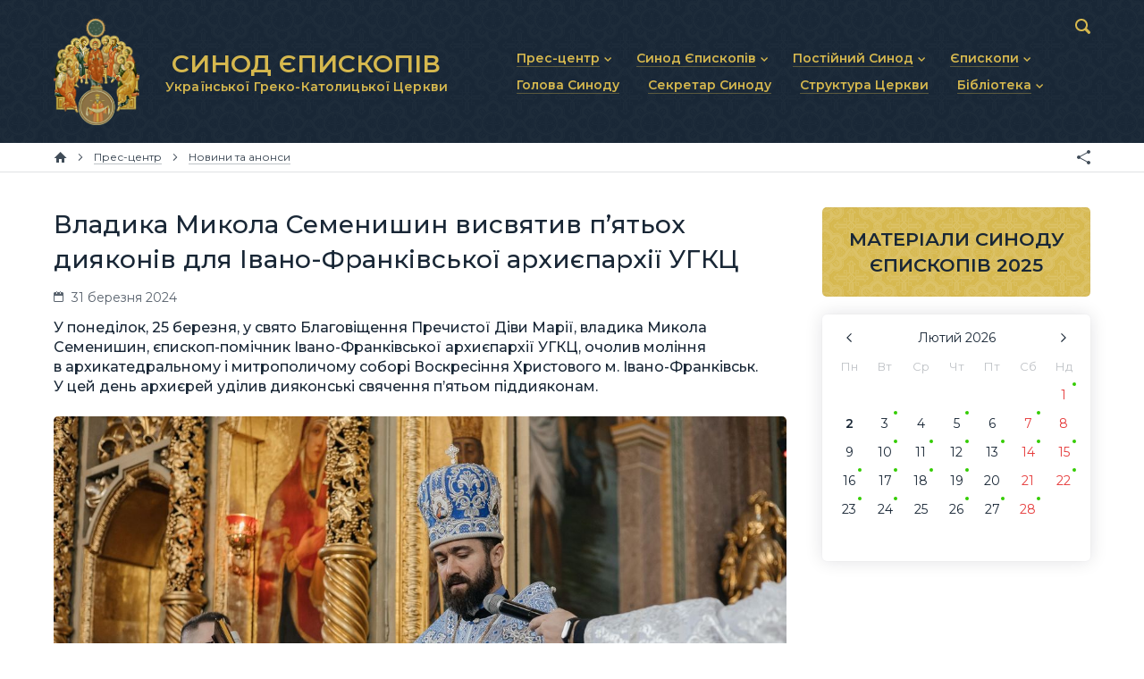

--- FILE ---
content_type: text/html; charset=utf-8
request_url: https://synod.ugcc.ua/data/vladyka-mykola-semenyshyn-vysvyatyv-pyatoh-dyyakoniv-dlya-ivano-frankivskoy-arhyeparhiy-ugkts-14351/
body_size: 8478
content:
<!DOCTYPE html>

<html xmlns="http://www.w3.org/1999/xhtml" prefix="og: http://ogp.me/ns#" xml:lang="uk" lang="uk" dir="ltr">

<head>
	<meta charset="utf-8" />
	<title>Владика Микола Семенишин висвятив п’ятьох дияконів для Івано-Франківської архиєпархії УГКЦ | Матеріали | Синод Єпископів Української Греко-Католицької Церкви</title>
	<meta name="description" content="У понеділок, 25 березня, у свято Благовіщення Пречистої Діви Марії, владика Микола Семенишин, єпископ-помічник Івано-Франківської архиєпархії УГКЦ, очолив моління в архикатедральному і митрополичому соборі Воскресіння Христового м. Івано-Франківськ. У цей день архиєрей уділив дияконські свячення п’ятьом піддияконам." />
	<meta property="og:type" content="website" />
	<meta property="og:url" content="https://synod.ugcc.ua/data/vladyka-mykola-semenyshyn-vysvyatyv-pyatoh-dyyakoniv-dlya-ivano-frankivskoy-arhyeparhiy-ugkts-14351/" />
	<meta property="og:site_name" content="Синод Єпископів Української Греко-Католицької Церкви" />
	<meta property="og:title" content="Владика Микола Семенишин висвятив п’ятьох дияконів для Івано-Франківської архиєпархії УГКЦ" />
	<meta property="og:description" content="У понеділок, 25 березня, у свято Благовіщення Пречистої Діви Марії, владика Микола Семенишин, єпископ-помічник Івано-Франківської архиєпархії УГКЦ, очолив моління в архикатедральному і митрополичому соборі Воскресіння Христового м. Івано-Франківськ. У цей день архиєрей уділив дияконські свячення п’ятьом піддияконам." />
	<meta property="og:image" content="https://synod.ugcc.ua/pub/images/5173e17645dd09e1.jpg" />
	<meta name="viewport" content="width=device-width, initial-scale=1.0, maximum-scale=1.0, user-scalable=no" />
	<meta name="format-detection" content="telephone=no" />
	<meta name="google" content="notranslate" />
	<link rel="stylesheet" type="text/css" media="all" href="/lib/core.css?5" />
	<script src="//ajax.googleapis.com/ajax/libs/jquery/2.2.0/jquery.min.js"></script>
	<script>window.jQuery || document.write('<script src="/lib/jquery.js"><\/script>')</script>
	<script src="/lib/plugins.js?5"></script>
	<script src="/lib/core.js?5"></script>
	<script async src="https://www.googletagmanager.com/gtag/js?id=UA-74704424-2"></script>
	<script>window.dataLayer = window.dataLayer || []; function gtag(){dataLayer.push(arguments)} gtag('js', new Date()); gtag('config', 'UA-74704424-2')</script>
</head>

<body id="content-page" class="uk desktop">

<header>
	<div class="wrapper">
		<div class="logo">
			<a href="/"><img src="/lib/logo.png" alt="Синод Єпископів Української Греко-Католицької Церкви" /><b>СИНОД ЄПИСКОПІВ <small>Української Греко-Католицької Церкви</small></b></a>
		</div>
		<nav class="main-menu">
			<svg><use xlink:href="/lib/art.svg#menu" /></svg>
			<ul class="menu">
				<li class="popup"><a href="/press-center/"><b>Прес-центр</b></a><svg><use xlink:href="/lib/art.svg#drop" /></svg>
					<ul>
						<li><a href="/press-center/news/"><b>Новини та анонси</b></a></li>
						<li><a href="/press-center/interviews/"><b>Інтерв’ю та коментарі</b></a></li>
						<li><a href="/press-center/homiletics/"><b>Проповіді та промови</b></a></li>
					</ul>
				</li>
				<li class="popup"><a href="/synod-of-bishops/"><b>Синод Єпископів</b></a><svg><use xlink:href="/lib/art.svg#drop" /></svg>
					<ul>
						<li><a href="/synod-of-bishops/statute/"><b>Статут Синоду Єпископів</b></a></li>
						<li><a href="/synod-of-bishops/regulations/"><b>Регламент Синоду Єпископів</b></a></li>
						<li><a href="/synod-of-bishops/theme/"><b>Положення про Головну тему</b></a></li>
						<li><a href="/synod-of-bishops/prayer/"><b>Молитовне прикликання Св. Духа</b></a></li>
						<li><a href="/synod-of-bishops/synodal-institutions/"><b>Синодальні органи</b></a></li>
						<li><a href="/synod-of-bishops/secretariat/"><b>Секретаріат Синоду</b></a></li>
						<li><a href="/synod-of-bishops/contacts/"><b>Контактна інформація</b></a></li>
					</ul>
				</li>
				<li class="popup"><a href="/permanent-synod/"><b>Постійний Синод</b></a><svg><use xlink:href="/lib/art.svg#drop" /></svg>
					<ul>
						<li><a href="/permanent-synod/statute/"><b>Статут Постійного Синоду</b></a></li>
						<li><a href="/permanent-synod/personal/"><b>Персональний склад</b></a></li>
						<li><a href="/permanent-synod/previous-personal/"><b>Минулі склади</b></a></li>
					</ul>
				</li>
				<li class="popup"><a href="/bishops/"><b>Єпископи</b></a><svg><use xlink:href="/lib/art.svg#drop" /></svg>
					<ul>
						<li><a href="/bishops/active/"><b>Діючі єпископи</b></a></li>
						<li><a href="/bishops/emeritus/"><b>Єпископи-ємерити</b></a></li>
						<li><a href="/bishops/deceased/"><b>Усопші єпископи</b></a></li>
					</ul>
				</li>
				<li><a href="/head/"><b>Голова Синоду</b></a></li>
				<li><a href="/secretary/"><b>Секретар Синоду</b></a></li>
				<li><a href="/church-structure/"><b>Структура Церкви</b></a></li>
				<li class="popup"><a href="/library/"><b>Бібліотека</b></a><svg><use xlink:href="/lib/art.svg#drop" /></svg>
					<ul>
						<li><a href="/library/docs/"><b>Документи</b></a></li>
						<li><a href="/library/photo/"><b>Фоторепортажі</b></a></li>
						<li><a href="/library/video/"><b>Відеоматеріали</b></a></li>
						<li><a href="/library/synod/"><b>Матеріали Синодів</b></a></li>
						<li><a href="/library/canons/"><b>Партикулярне право УГКЦ</b></a></li>
					</ul>
				</li>
			</ul>
		</nav>
		<form action="/data/" method="get" class="search">
			<input type="text" name="q" value="" id="search" maxlength="64" autocomplete="off" />
			<div><svg><use xlink:href="/lib/art.svg#search" /></svg></div>
		</form>
	</div>
</header>

<nav class="breadcrumbs">
	<div class="wrapper">
		<a href="/" class="home" title="Головна сторінка"><svg><use xlink:href="/lib/art.svg#home" /></svg></a>
		<span><svg><use xlink:href="/lib/art.svg#next" /></svg></span>		<a href="/press-center/"><b>Прес-центр</b></a>
		<span><svg><use xlink:href="/lib/art.svg#next" /></svg></span>		<a href="/press-center/news/"><b>Новини та анонси</b></a>
		<div class="e-share"></div>
	</div>
</nav>

<main>
	<div class="wrapper">
		<article>
		<h1>Владика Микола Семенишин висвятив п’ятьох дияконів для Івано-Франківської архиєпархії УГКЦ</h1>
		<div class="data-line">
			<span class="time"><svg><use xlink:href="/lib/art.svg#calendar" /></svg> 31 березня 2024</span>
		</div>
		<p class="data-description">У понеділок, 25 березня, у свято Благовіщення Пречистої Діви Марії, владика Микола Семенишин, єпископ-помічник Івано-Франківської архиєпархії УГКЦ, очолив моління в архикатедральному і митрополичому соборі Воскресіння Христового м. Івано-Франківськ. У цей день архиєрей уділив дияконські свячення п’ятьом піддияконам.</p>
		<img src="/pub/images/5173e17645dd09e1.jpg" class="data-image" alt="Владика Микола Семенишин висвятив п’ятьох дияконів для Івано-Франківської архиєпархії УГКЦ" />

<p>Щоб спільно молитися на&nbsp;Архиєрейській Божественній Літургії, у&nbsp;храмі зібралися вірні, молодь та&nbsp;діти. У&nbsp;часі моління єпископу-помічнику співслужили настоятель святині о. Юрій Новіцький, ректор Івано-Франківської духовної семінарії ім. свщмч. Йосафата о. Тарас Путько, директор Католицького ліцею святого Василія Великого о. Маркіян Букатчук, керівник Департаменту інформації Івано-Франківської Архієпархії УГКЦ о. Іван Стефурак, а&nbsp;також запрошене духовенство з&nbsp;різних куточків Івано-Франківської митрополії. Про це&nbsp;<a href="https://ugccif.org.ua/u-holovnij-sviatyni-mista-vidbulysia-dyiakonski-sviachennia/" target="_blank">розповідає</a> Департамент інформації Івано-Франківської архиєпархії УГКЦ.</p>
<h3>Господь дарує нам Пресвяту Богородицю</h3>
<p>Звертаючись до&nbsp;вірних із&nbsp;проповіддю, владика Микола роздумував над значенням свята Благовіщення Пресвятої Богородиці: &laquo;Господь нам усім сьогодні дарує Пречисту Богородицю, як&nbsp;Вчительку в&nbsp;нашому паломництві, показуючи Її&nbsp;в&nbsp;моменті, коли Вона приймала найважливіше рішення у&nbsp;своєму житті. Рішення, яке згодом матиме вплив не&nbsp;лише на&nbsp;Її&nbsp;особисту долю, а&nbsp;й&nbsp;на&nbsp;долю всього людства&raquo;.</p>
<p><img src="/pub/images/2100558a9bff9f20.jpg" alt=""><br></p>
<h3>Бог обирає звичайних і&nbsp;простих людей</h3>
<p>Єпископ резюмував, що&nbsp;Господь діє так завжди: звертається до&nbsp;конкретних, але водночас звичайних, простих та&nbsp;&laquo;пересічних&raquo; людей, вкладаючи у&nbsp;їхні руки долю всього народу. За&nbsp;його словами, сьогодні кожен українець є&nbsp;такою людиною:</p>
<p>&laquo;Від кожної людини залежить&nbsp;чи її&nbsp;роль в&nbsp;історії власного народу буде щастям і&nbsp;благословенням,&nbsp;чи навпаки&nbsp;&mdash; прокляттям і&nbsp;ганьбою. Сьогодні ми&nbsp;всі очікуємо благої вісті, потребуємо добрих новин у&nbsp;нашому тривожному житті, але так легко йдемо за&nbsp;фальшивими &bdquo;пророками&ldquo;. Ми&nbsp;забуваємо, що&nbsp;для Благовіщення потрібно двох дійових осіб: Бога, Який завжди приносить тільки благовість спасіння, надії та&nbsp;радості, а&nbsp;також людини, яка покликана збагнути час Божих відвідин й&nbsp;дозволити, щоб Слово Боже перемінило її&nbsp;саму, а&nbsp;відтак через неї діяти у&nbsp;світі. Саме це&nbsp;зробила Пречиста Богородиця, і&nbsp;тим самим започаткувала пасхальний шлях спасіння й&nbsp;визволення для свого народу і&nbsp;цілого людства з-під влади темних сил ненависті, гріха та&nbsp;смерті&raquo;,&nbsp;&mdash; додав архиєрей.</p>
<h3>Ми&nbsp;стоїмо на&nbsp;роздоріжжі прийняття рішення</h3>
<p>&laquo;Благовіщення пригадує, що&nbsp;від кожного із&nbsp;нас залежить так багато! Справді, свобода і&nbsp;гідність&nbsp;&mdash; це&nbsp;великі та&nbsp;цінні дари, які ми, люди, отримали від Бога. Проте свободою можна зловжити, а&nbsp;гідність легко втратити. Їх&nbsp;можна виставити на&nbsp;глум, продати&nbsp;чи прожартувати&hellip; Ми&nbsp;не&nbsp;закінчили ще&nbsp;нашого паломництва до&nbsp;повної свободи, ще&nbsp;до&nbsp;кінця не&nbsp;захистили власну гідність. Саме ту&nbsp;гідність, за&nbsp;яку проливалася кров на&nbsp;Майдані під час тих подій, за&nbsp;якими спостерігав увесь світ. Нині цей світ продовжує спостерігати за&nbsp;нами. Сьогодні ми&nbsp;знову стоїмо на&nbsp;роздоріжжі, знову мусимо прийняти рішення&nbsp;&mdash; мудро, виважено й&nbsp;по-Божому&raquo;,&nbsp;&mdash; підсумував єпископ.</p>
<p><img src="/pub/images/036e3de615147020.jpg" alt=""><br></p>
<p>Єпископ-помічник пригадав, що&nbsp;у&nbsp;цей день наша церква вшановує пам&rsquo;ять блаженного священномученика Омеляна Ковча, який був беззаперечним прикладом любові до&nbsp;інших людей та&nbsp;жертовності заради інших. Архиєрей побажав майбутнім священнослужителям завжди перебувати під особливим заступництвом Пресвятої Богородиці та&nbsp;священномученика Омеляна.</p>
<h3>Дияконські свячення для п&rsquo;ятьох кандидатів</h3>
<p>Урочистим моментом Літургії стали дияконські свячення п&rsquo;ятьох піддияконів&nbsp;&mdash; Андрія Гаманюка, Ігоря Ліберсбаха, Василя Медика, Маркіяна Паньківа та&nbsp;Климентія-Петра Туркевича. Чин поставлення дияконів традиційно звершили після освячення Євхаристійних Дарів.</p>
<p>Відтак у&nbsp;святині нововисвяченим дияконам співали &laquo;Многоліття&raquo;.</p>
<div class="e-photo"><a href="/pub/images/d5e0e1ed342d97d1.jpg" target="_blank" rel="zoom"><img src="/pub/images/d5e0e1ed342d97d0.jpg" alt="" /></a><a href="/pub/images/c067ef8f18f98841.jpg" target="_blank" rel="zoom"><img src="/pub/images/c067ef8f18f98840.jpg" alt="" /></a><a href="/pub/images/71b7972effc9c171.jpg" target="_blank" rel="zoom"><img src="/pub/images/71b7972effc9c170.jpg" alt="" /></a><a href="/pub/images/d96bde5a8136f7a1.jpg" target="_blank" rel="zoom"><img src="/pub/images/d96bde5a8136f7a0.jpg" alt="" /></a><a href="/pub/images/b2fc73faa8cf0ef1.jpg" target="_blank" rel="zoom"><img src="/pub/images/b2fc73faa8cf0ef0.jpg" alt="" /></a><a href="/pub/images/4bb041af5e7389f1.jpg" target="_blank" rel="zoom"><img src="/pub/images/4bb041af5e7389f0.jpg" alt="" /></a><a href="/pub/images/8a0639f1d1c1f781.jpg" target="_blank" rel="zoom"><img src="/pub/images/8a0639f1d1c1f780.jpg" alt="" /></a><a href="/pub/images/14799f5c44894491.jpg" target="_blank" rel="zoom"><img src="/pub/images/14799f5c44894490.jpg" alt="" /></a><a href="/pub/images/9174fdd8d37d2dd1.jpg" target="_blank" rel="zoom"><img src="/pub/images/9174fdd8d37d2dd0.jpg" alt="" /></a><a href="/pub/images/cd71fcef909ae971.jpg" target="_blank" rel="zoom"><img src="/pub/images/cd71fcef909ae970.jpg" alt="" /></a><a href="/pub/images/efea9608eea81eb1.jpg" target="_blank" rel="zoom"><img src="/pub/images/efea9608eea81eb0.jpg" alt="" /></a><a href="/pub/images/2ed4dea78ddcccc1.jpg" target="_blank" rel="zoom"><img src="/pub/images/2ed4dea78ddcccc0.jpg" alt="" /></a><a href="/pub/images/a7601a0924cc81f1.jpg" target="_blank" rel="zoom"><img src="/pub/images/a7601a0924cc81f0.jpg" alt="" /></a><a href="/pub/images/2570fb5e1ffa4971.jpg" target="_blank" rel="zoom"><img src="/pub/images/2570fb5e1ffa4970.jpg" alt="" /></a><a href="/pub/images/1f176d39aad8dba1.jpg" target="_blank" rel="zoom"><img src="/pub/images/1f176d39aad8dba0.jpg" alt="" /></a><a href="/pub/images/6f8f6333b52fd511.jpg" target="_blank" rel="zoom"><img src="/pub/images/6f8f6333b52fd510.jpg" alt="" /></a><a href="/pub/images/f0395eea6d955111.jpg" target="_blank" rel="zoom"><img src="/pub/images/f0395eea6d955110.jpg" alt="" /></a><a href="/pub/images/68d46c88236342a1.jpg" target="_blank" rel="zoom"><img src="/pub/images/68d46c88236342a0.jpg" alt="" /></a><a href="/pub/images/8984c3770026f691.jpg" target="_blank" rel="zoom"><img src="/pub/images/8984c3770026f690.jpg" alt="" /></a><a href="/pub/images/5303ceb0ea733eb1.jpg" target="_blank" rel="zoom"><img src="/pub/images/5303ceb0ea733eb0.jpg" alt="" /></a><a href="/pub/images/b0c74702942cf591.jpg" target="_blank" rel="zoom"><img src="/pub/images/b0c74702942cf590.jpg" alt="" /></a><a href="/pub/images/b01271616ea30411.jpg" target="_blank" rel="zoom"><img src="/pub/images/b01271616ea30410.jpg" alt="" /></a><a href="/pub/images/9f01e2921bba9771.jpg" target="_blank" rel="zoom"><img src="/pub/images/9f01e2921bba9770.jpg" alt="" /></a><a href="/pub/images/5f3fcdb6fb69af71.jpg" target="_blank" rel="zoom"><img src="/pub/images/5f3fcdb6fb69af70.jpg" alt="" /></a><a href="/pub/images/746d40dfb41a4751.jpg" target="_blank" rel="zoom"><img src="/pub/images/746d40dfb41a4750.jpg" alt="" /></a><a href="/pub/images/c84660a06ac2b4d1.jpg" target="_blank" rel="zoom"><img src="/pub/images/c84660a06ac2b4d0.jpg" alt="" /></a><a href="/pub/images/fb0c175816585261.jpg" target="_blank" rel="zoom"><img src="/pub/images/fb0c175816585260.jpg" alt="" /></a><a href="/pub/images/a62b30d73dcf8591.jpg" target="_blank" rel="zoom"><img src="/pub/images/a62b30d73dcf8590.jpg" alt="" /></a><a href="/pub/images/b86868c57ac537f1.jpg" target="_blank" rel="zoom"><img src="/pub/images/b86868c57ac537f0.jpg" alt="" /></a><a href="/pub/images/69ac94eeeea86e11.jpg" target="_blank" rel="zoom"><img src="/pub/images/69ac94eeeea86e10.jpg" alt="" /></a><a href="/pub/images/5555124a3e7831e1.jpg" target="_blank" rel="zoom"><img src="/pub/images/5555124a3e7831e0.jpg" alt="" /></a><a href="/pub/images/e3fdcb0e4e950b11.jpg" target="_blank" rel="zoom"><img src="/pub/images/e3fdcb0e4e950b10.jpg" alt="" /></a><a href="/pub/images/ca7b733d81e14621.jpg" target="_blank" rel="zoom"><img src="/pub/images/ca7b733d81e14620.jpg" alt="" /></a><a href="/pub/images/200be597c2225251.jpg" target="_blank" rel="zoom"><img src="/pub/images/200be597c2225250.jpg" alt="" /></a><a href="/pub/images/8ea683d09fd96b01.jpg" target="_blank" rel="zoom"><img src="/pub/images/8ea683d09fd96b00.jpg" alt="" /></a><a href="/pub/images/7a8f3f4067cda311.jpg" target="_blank" rel="zoom"><img src="/pub/images/7a8f3f4067cda310.jpg" alt="" /></a></div>
<p>Опісля з&nbsp;подячним словом до&nbsp;владики Миколи від імені всіх дияконів звернувся диякон Ігор Ліберсбах. Він висловив вдячність архиєрею за&nbsp;батьківську опіку та&nbsp;подякував усім, хто до&nbsp;цього трепетного моменту перебував поруч, разом крокуючи стежиною життя.</p>
<p>Насамкінець у&nbsp;храмі лунала молитва за&nbsp;Україну &laquo;Боже Великий, Єдиний&raquo;, а&nbsp;владика Микола уділив всім присутнім своє архиєрейське благословення.</p>
<address>Пресслужба Секретаріату Синоду Єпископів УГКЦ</address>
		<div class="tags"><svg><use xlink:href="/lib/art.svg#tags" /></svg><a href="/data/tag/%D0%92%D0%BB%D0%B0%D0%B4%D0%B8%D0%BA%D0%B0%20%D0%9C%D0%B8%D0%BA%D0%BE%D0%BB%D0%B0%20%D0%A1%D0%B5%D0%BC%D0%B5%D0%BD%D0%B8%D1%88%D0%B8%D0%BD/">Владика Микола Семенишин</a>, <a href="/data/tag/%D0%86%D0%B2%D0%B0%D0%BD%D0%BE-%D0%A4%D1%80%D0%B0%D0%BD%D0%BA%D1%96%D0%B2%D1%81%D1%8C%D0%BA%D0%B0%20%D0%B0%D1%80%D1%85%D0%B8%D1%94%D0%BF%D0%B0%D1%80%D1%85%D1%96%D1%8F/">Івано-Франківська архиєпархія</a>, <a href="/data/tag/%D0%9F%D0%B0%D1%80%D0%B0%D1%84%D1%96%D1%8F/">Парафія</a>, <a href="/data/tag/%D0%9B%D1%96%D1%82%D1%83%D1%80%D0%B3%D1%96%D1%8F/">Літургія</a>, <a href="/data/tag/%D0%9B%D1%96%D1%82%D1%83%D1%80%D0%B3%D1%96%D0%B9%D0%BD%D0%B5%20%D0%B6%D0%B8%D1%82%D1%82%D1%8F/">Літургійне життя</a>, <a href="/data/tag/%D0%9F%D1%80%D0%BE%D0%BF%D0%BE%D0%B2%D1%96%D0%B4%D1%8C/">Проповідь</a></div>

		<h2 class="e-no-print">Локації</h2>
		<div class="related related-location">
<div class="item">
	<div>
		<div>
			<a href="/church-structure/ivano-frankivska-arhyeparhiya-16/"><img src="/pub/images/8818529044ee3ff0.jpg" alt="Івано-Франківська архиєпархія" /></a>
			<a href="/church-structure/ivano-frankivska-arhyeparhiya-16/">Івано-Франківська архиєпархія</a>
		</div>
	</div>
</div>		</div>
		<h2 class="e-no-print">Персони</h2>
		<div class="related related-person">
<div class="item">
	<div>
		<div>
			<a href="/data/vladyka-mykola-semenyshyn-11440/"><img src="/pub/images/e316f08f30b059f0.jpg" alt="Владика Микола Семенишин" /></a>
			<a href="/data/vladyka-mykola-semenyshyn-11440/">Владика Микола Семенишин</a><br /><small>Єпископ-помічник Івано-Франківської архиєпархії</small>
		</div>
	</div>
</div>		</div>
		<h2 class="e-no-print">Дивіться також</h2>
		<div class="related related-materials">
<div class="item">
	<div>
		<div>
			<a href="/data/vladyka-mykola-semenyshyn-osvyatyv-reabilitatsiyne-viddilennya-v-oblasniy-dytyachiy-klinichniy-likarni-18912/"><img src="/pub/images/7fc866ef29215680.jpg" alt="Владика Микола Семенишин освятив реабілітаційне відділення в обласній дитячій клінічній лікарні" /></a>
			<a href="/data/vladyka-mykola-semenyshyn-osvyatyv-reabilitatsiyne-viddilennya-v-oblasniy-dytyachiy-klinichniy-likarni-18912/">Владика Микола Семенишин освятив реабілітаційне відділення в обласній дитячій клінічній лікарні</a><br /><small> 1 лютого</small>
		</div>
	</div>
</div><div class="item">
	<div>
		<div>
			<a href="/data/ukraynska-gromada-tsyuriha-vpershe-vitala-epyskopa-igorya-rantsyu-u-svoyy-parafiyalniy-spilnoti-18892/"><img src="/pub/images/2b5297f277bb1680.jpg" alt="Українська громада Цюріха вперше вітала єпископа Ігоря Ранцю у своїй парафіяльній спільноті" /></a>
			<a href="/data/ukraynska-gromada-tsyuriha-vpershe-vitala-epyskopa-igorya-rantsyu-u-svoyy-parafiyalniy-spilnoti-18892/">Українська громада Цюріха вперше вітала єпископа Ігоря Ранцю у своїй парафіяльній спільноті</a><br /><small> 1 лютого</small>
		</div>
	</div>
</div><div class="item">
	<div>
		<div>
			<a href="/data/hram-molytvy-hram-sertsya-hram-narodu-propovid-mytropolyta-evgena-popovycha-u-nedilyu-pro-mytarya-i-faryseya-18873/"><img src="/pub/images/75ea38dedd738570.jpg" alt="«Храм молитви, храм серця, храм народу»: проповідь митрополита Євгена Поповича у Неділю про митаря і фарисея" /></a>
			<a href="/data/hram-molytvy-hram-sertsya-hram-narodu-propovid-mytropolyta-evgena-popovycha-u-nedilyu-pro-mytarya-i-faryseya-18873/">«Храм молитви, храм серця, храм народу»: проповідь митрополита Євгена Поповича у Неділю про митаря і фарисея</a><br /><small> 1 лютого</small>
		</div>
	</div>
</div><div class="item">
	<div>
		<div>
			<a href="/data/epyskop-dionisiy-lyahovych-poproshchavsya-zi-svyashchennykamy-apostolskogo-ekzarhatu-ya-vidhodzhu-sogodni-iz-vdyachnistyu-18891/"><img src="/pub/images/90d43a9c43458440.jpg" alt="Єпископ Діонісій Ляхович попрощався зі священниками Апостольського екзархату: «Я відходжу сьогодні із вдячністю»" /></a>
			<a href="/data/epyskop-dionisiy-lyahovych-poproshchavsya-zi-svyashchennykamy-apostolskogo-ekzarhatu-ya-vidhodzhu-sogodni-iz-vdyachnistyu-18891/">Єпископ Діонісій Ляхович попрощався зі священниками Апостольського екзархату: «Я відходжу сьогодні із вдячністю»</a><br /><small>31 січня</small>
		</div>
	</div>
</div><div class="get-more e-btn light" data-all="5791 1448" data-category="materials" data-query="Владика Микола Семенишин, Івано-Франківська архиєпархія, Парафія, Літургія, Літургійне життя, Проповідь" data-limit="4" data-sort="" data-template="related_materials" data-current="14351" data-page="2" data-search="0">Дивитися ще</div>		</div>
		</article>
	</div>
	<aside>

		<div class="banners">
			<a href="/library/synod/2025/" class="materials"><b>МАТЕРІАЛИ СИНОДУ ЄПИСКОПІВ 2025</b></a>
		</div>
		<div class="calendar">
			<div id="calendar"></div>
			<div id="calendar-content"></div>
		</div>



	</aside>
</main>

<div class="partners">
	<div class="scroller steps-0">
		<a href="http://zhyve.tv/" target="_blank" title="Живе Телебачення"><img src="/pub/partners/zhyve.svg" alt="Живе Телебачення" /></a>
		<a href="http://www.mgce.uz.ua/" target="_blank" title="Мукачівська греко-католицька єпархія"><img src="/pub/partners/mgce.svg" alt="Мукачівська греко-католицька єпархія" /></a>
		<a href="https://risu.org.ua/" target="_blank" title="Релігійно-інформаційна служба України"><img src="/pub/partners/risu.svg" alt="Релігійно-інформаційна служба України" /></a>
		<a href="https://ucu.edu.ua/" target="_blank" title="Український Католицький Університет"><img src="/pub/partners/ucu.svg" alt="Український Католицький Університет" /></a>
		<a href="http://w2.vatican.va/content/vatican/en.html" target="_blank" title="Офіційний сайт Ватикану"><img src="/pub/partners/vatican.svg" alt="Офіційний сайт Ватикану" /></a>
		<a href="https://www.vaticannews.va/uk.html" target="_blank" title="Новини Ватикану"><img src="/pub/partners/news.svg" alt="Новини Ватикану" /></a>
		<a href="https://www.ccee.eu/" target="_blank" title="Consilium Conferentiarum Episcoporum Europae"><img src="/pub/partners/ccee.png" alt="Consilium Conferentiarum Episcoporum Europae" /></a>
	</div>
</div>

<footer>
	<div class="wrapper">
		<ul class="menu">
			<li><a href="/press-center/">Прес-центр</a></li>
			<li><a href="/synod-of-bishops/">Синод Єпископів</a></li>
			<li><a href="/permanent-synod/">Постійний Синод</a></li>
			<li><a href="/bishops/">Єпископи</a></li>
			<li><a href="/head/">Голова Синоду</a></li>
			<li><a href="/secretary/">Секретар Синоду</a></li>
			<li><a href="/church-structure/">Структура Церкви</a></li>
			<li><a href="/library/">Бібліотека</a></li>
		</ul>
		<div class="logo">
			<a href="/"><img src="/lib/logo.png" alt="Синод Єпископів Української Греко-Католицької Церкви" /></a>
		</div>
		<div class="social">
			<a href="/data/rss/" class="rss" target="_blank" title="RSS"><svg><use xlink:href="/lib/art.svg#rss-small" /></svg></a>
		</div>
		<div class="address">
			<a href="/synod-of-bishops/contacts/">вул. Микільсько-Слобідська, 5</a>, Київ 02002, Україна<br />
			<a href="tel:+380445411114">+380 (44) 541-11-14</a>, <a href="/cdn-cgi/l/email-protection#c4b7bdaaaba084b1a3a7a7eaabb6a3eab1a5"><span class="__cf_email__" data-cfemail="e2919b8c8d86a297858181cc8d9085cc9783">[email&#160;protected]</span></a>
		</div>
		<div class="links">
			<svg><use xlink:href="/lib/art.svg#ugcc" /></svg>
			<a href="https://ugcc.ua/" target="_blank">Офіційний сайт УГКЦ<svg><use xlink:href="/lib/art.svg#link" /></svg></a><br />
			<a href="https://docs.ugcc.ua/" target="_blank">Офіційні документи УГКЦ<svg><use xlink:href="/lib/art.svg#link" /></svg></a><br />
			<a href="https://map.ugcc.ua/" target="_blank">Інтерактивна карта УГКЦ<svg><use xlink:href="/lib/art.svg#link" /></svg></a>
		</div>
		<div class="copyrights">
			<br />© 2019 Секретаріат Синоду Єпископів УГКЦ. Всі права застережено.<br />
			<span>Developed by <a href="https://cawas.com/" target="_blank">Cawas Ltd</a>. January, 2019.<br /><br /></span>
		</div>
		<div class="copypaste">
			При поширенні інформації сайту наполегливо просимо розмістити гіперпосилання на джерело.
		</div>
	</div>
</footer>

<script data-cfasync="false" src="/cdn-cgi/scripts/5c5dd728/cloudflare-static/email-decode.min.js"></script><script defer src="https://static.cloudflareinsights.com/beacon.min.js/vcd15cbe7772f49c399c6a5babf22c1241717689176015" integrity="sha512-ZpsOmlRQV6y907TI0dKBHq9Md29nnaEIPlkf84rnaERnq6zvWvPUqr2ft8M1aS28oN72PdrCzSjY4U6VaAw1EQ==" data-cf-beacon='{"version":"2024.11.0","token":"f27b73716b6f4eb1ac4b5749e62e9363","r":1,"server_timing":{"name":{"cfCacheStatus":true,"cfEdge":true,"cfExtPri":true,"cfL4":true,"cfOrigin":true,"cfSpeedBrain":true},"location_startswith":null}}' crossorigin="anonymous"></script>
</body>

</html>

--- FILE ---
content_type: text/html; charset=utf-8
request_url: https://synod.ugcc.ua/?calendar=calendar&month=02&year=2026
body_size: 2462
content:
calendarContent = [['2026-02-19', '2023-02-19', 'День єпископської хіротонії владики Андрія Хім\'яка', 'Єпископська хіротонія відбулася у Патріаршому соборі Воскресіння Христового у м. Києві із головним святителем Отцем і Главою УГКЦ Блаженнішим Святославом та співсвятителями — владикою Богданом Дзюрахом та владикою Степаном Сусом.', 'c15977b779ca880', '11472'], ['2026-02-15', '2023-02-15', 'День єпископської хіротонії владики Миколи Семенишина', 'Єпископська хіротонія відбулася у катедральному храму Воскресіння Христового в м. Івано-Франківську із головним святителем Отцем і Главою УГКЦ Блаженнішим Святославом та співсвятителями — владикою Володимиром Війтишином та владикою Богданом Дзюрахом.', '2c27d9df79b96ce', '11440'], ['2026-02-28', '2013-02-28', 'День поминання владики Юліана Вороновського', 'Єпископ Самбірсько-Дрогобицький', '5b2a5bb4234fc9d', '475'], ['2026-02-26', '2006-02-26', 'День єпископської хіротонії владики Мирона Мазура', 'Єпископська хіротонія відбулася в храмі святого священномученика Йосафата у місті Прудентополіс (Бразилія) із головним святителем Блаженнішим Любомиром Гузаром та співсвятителями — владикою Стефаном Сорокою та владикою Єфремом Кривим.', '83822bfd684b11a', '85'], ['2026-02-26', '2006-02-26', 'День єпископської хіротонії владики Діонісія Ляховича', 'Єпископська хіротонія відбулася у храмі святого священномученика Йосафата в Прудентополісі (Бразилія) із головним святителем Блаженнішим Любомиром Гузаром та співсвятителями — владикою Стефаном Сорокою та владикою Єфремом Кривим.', 'eace34b22a1686b', '87'], ['2026-02-15', '2006-02-15', 'День єпископської хіротонії владики Богдана Дзюраха', 'Єпископська хіротонія відбулася в архикатедральному соборі Святого Юра у Львові (Україна) із головним святителем Блаженнішим Любомиром Гузаром та співсвятителями — владикою Ігорем Возьняком та владикою Юліаном Вороновським.', '70f3ef846891c15', '57'], ['2026-02-03', '2006-02-03', 'День поминання владики Йоана Хоми', 'Титулярний єпископ Патарський, прокуратор при Святому Престолі', 'aca4ae23df47f60', '444'], ['2026-02-27', '2002-02-27', 'День єпископської хіротонії владики Гліба Лончини', 'Єпископська хіротонія відбулася в архикатедральному соборі Святого Юра у м. Львові (Україна) із головним святителем Блаженнішим Любомиром Гузаром та співсвятителями — владикою Стефаном Сорокою та владикою Юліаном Вороновським.', '514515b9b685bca', '29'], ['2026-02-17', '2002-02-17', 'День єпископської хіротонії владики Ігоря Возьняка', 'Єпископська хіротонія відбулася в архикатедральному соборі Святого Юра у м. Львові (Україна) із головним святителем Блаженнішим Любомиром Гузаром та співсвятителями — владикою Михаїлом Бзделем та владикою Михайлом Сабригою.', '5d2dff86431284c', '48'], ['2026-02-15', '2002-02-15', 'День єпископської хіротонії владики Степана Менька', 'Єпископська хіротонія відбулася в архикатедральному соборі Святого Юра у м. Львові (Україна) із головним святителем Блаженнішим Любомиром Гузаром та співсвятителями — владикою Михаїлом Гринчишином та владикою Михаїлом Колтуном.', 'f8df5de15ce0f53', '58'], ['2026-02-03', '2001-02-03', 'День єпископської хіротонії владики Петра Крика', 'Єпископська хіротонія відбулася у соборі Покрову Пресвятої Богородиці в Мюнхені (Німеччина) із головним святителем Високопреосвященним Іваном Мартиняком та співсвятителями — владикою Михайлом Гринчишином та владикою Юліаном Ґбуром.', 'deafca85521ed4c', '36'], ['2026-02-23', '1989-02-23', 'День поминання владики Йосифа Мартинця', 'Єпископ Куритибський', 'ba0b48d7414c591', '3392'], ['2026-02-13', '1980-02-13', 'День народження владики Миколая Бичка', 'Народився у м. Тернополі.', '82c387db9aa5d1b', '3324'], ['2026-02-10', '1980-02-10', 'День священичого рукоположення владики Даниїла Козлинського', 'Святе Таїнство Священства прийняв із рук Преосвященного Єфрема Кривого, єпарха Куритибського.', '415ffdd3a713feb', '44'], ['2026-02-01', '1974-02-01', 'День народження владики Теодора Мартинюка', 'Народився у селі Дора (Надвірнянський район, Івано-Франківська область).', '7ef06ea13defb5f', '68'], ['2026-02-05', '1962-02-05', 'День народження владики Мирона Мазура', 'Народився у колонії Едуардо Шавес (Прудентополіс, штат Парана, Бразилія).', '6e7afffe9da9529', '85'], ['2026-02-07', '1957-02-07', 'День поминання блаженного священномученика Петра Вергуна', 'Блаженний священномученик Української Греко-Католицької Церкви, беатифікований Папою Римським св. Іваном Павлом ІІ.', '6fc479c9999e81f', ''], ['2026-02-23', '1954-02-23', 'День народження владики Гліба Лончини', 'Народився в м. Стюбенвіл (штат Огайо, США).', 'b22105a1280f6db', '29'], ['2026-02-18', '1952-02-18', 'День народження владики Даниїла Козлинського', 'Народився у колонії Алту-Параізо (Бом Сусессо, Парана, Бразилія).', '64653567a931d9e', '44'], ['2026-02-26', '1933-02-26', 'День народження владики Любомира Гузара', 'Народився у м. Львові (Україна).', '817ebf4c394de0c', '430'], ['2026-02-24', '1907-02-24', 'День народження блаженного священномученика Віталія Байрака', 'Народився у с. Швайківці (на той час — Чортківський повіт, Короліство Галичини та Володимирії).', 'cab4b2bf3de7479', ''], ['2026-02-17', '1892-02-17', 'День народження владики Йосифа Сліпого', 'Народився у с. Заздрість (Теребовлянський район, Тернопільська область).', '08fb4da7b2e225a', ''], ['2026-02-23', '1838-02-23', 'День поминання владики Йосафата Булґака', 'Митрополит Київський', '9a8296c3f80e290', ''], ['2026-02-01', '1831-02-01', 'День поминання владики Адріана Головні', 'Титулярний єпископ Оршанський, єпископ-помічник Київської митрополії', '58ab26e3763e2ea', ''], ['2026-02-16', '1792-02-16', 'День народження владики Григорія Яхимовича', 'Народився у с. Підбірці (Пустомитівський район, Львівська область).', 'e01b6ef895bd59f', ''], ['2026-02-12', '1778-02-12', 'День поминання владики Филипа Феліціяна Володковича', 'Митрополит Київський і Галицький', 'ed17e1d47ce7a24', ''], ['2026-02-18', '1718-02-18', 'День поминання владики Михаїла Тарновського', 'Архиєпископ Смоленський', '', ''], ['2026-02-14', '1706-02-14', 'День поминання владики Гедеона Шумлянського', 'Архиєпископ Смоленський', '', ''], ['2026-02-03', '1702-02-03', 'День поминання владики Антоніна Жолкевського', 'Єпископ Пинсько-Турівський', '', ''], ['2026-02-24', '1700-02-24', 'День поминання владики Інокентія Винницького', 'Єпископ Перемисько-Самбірський', '', ''], ['2026-02-12', '1693-02-12', 'День поминання владики Йоана Малаховського', 'Єпископ Холмсько-Белзський', '', ''], ['2026-02-11', '1674-02-11', 'День поминання владики Гавриїла Коленди', 'Митрополит Київський і Галицький', 'fc90105f8a53591', ''], ['2026-02-22', '1664-02-22', 'День поминання владики Прокопія Хмельовського', 'Єпископ Перемисько-Самбірський', '', ''], ['2026-02-05', '1637-02-05', 'День поминання владики Йосифа Вельямина Рутського', 'Митрополит Київський і Галицький', '9e989b9756db384', '']]; prepareCalendar('#calendar');


--- FILE ---
content_type: image/svg+xml
request_url: https://synod.ugcc.ua/pub/partners/vatican.svg
body_size: 53062
content:
<svg xmlns="http://www.w3.org/2000/svg" width="136" height="100" viewBox="0 0 136 100">
  <path d="M22.66 36.66l1.05 0.25 1.67 0.27 0.76 0.08L26 40.51c0 0-0.18 2.16-0.5 3.18 -0.24 0.76-1.03 2.16-1.03 2.16l-0.5 0.76 -2.95-2.55c0 0 0.5-0.71 0.68-1.1 0.23-0.49 0.5-1.55 0.5-1.55l0.29-1.68 0.16-2.13L22.66 36.66zM18.96 46.5l2.68 2.34c0 0-0.54 0.48-0.87 0.63 -0.64 0.29-1.35 0.49-2.05 0.47 -0.5-0.01-1-0.19-1.45-0.4 -1.02-0.47-2.15-0.96-2.81-1.87 -0.23-0.32-0.33-0.75-0.32-1.15 0.01-0.45 0.41-1.29 0.41-1.29s0.16 0.56 0.33 0.78c0.29 0.36 0.72 0.6 1.14 0.8 0.32 0.15 0.66 0.26 1.01 0.28 0.45 0.03 0.92-0.04 1.34-0.21C18.59 46.81 18.96 46.5 18.96 46.5L18.96 46.5z" fill="#FFF"/>
  <path d="M18.8 50.04c-0.03 0-0.05 0-0.08 0 -0.55-0.01-1.08-0.23-1.49-0.41l-0.11-0.05c-0.98-0.44-2.08-0.95-2.73-1.85 -0.23-0.31-0.34-0.74-0.34-1.21 0.01-0.46 0.4-1.29 0.42-1.33 0.02-0.04 0.05-0.06 0.09-0.05 0.04 0 0.07 0.03 0.08 0.07 0 0.01 0.15 0.54 0.32 0.75 0.29 0.36 0.73 0.6 1.11 0.78 0.35 0.16 0.67 0.26 0.97 0.27 0.45 0.03 0.9-0.04 1.3-0.2 0.17-0.07 0.46-0.3 0.55-0.38 0.04-0.03 0.09-0.03 0.12 0l2.68 2.34c0.02 0.02 0.03 0.04 0.03 0.07s-0.01 0.05-0.03 0.07c-0.02 0.02-0.56 0.49-0.89 0.65C20.11 49.88 19.43 50.04 18.8 50.04zM14.54 45.51c-0.12 0.27-0.29 0.74-0.3 1.03 -0.01 0.42 0.1 0.82 0.3 1.09 0.62 0.86 1.66 1.33 2.66 1.79l0.11 0.05c0.39 0.18 0.9 0.38 1.42 0.39 0.63 0.01 1.31-0.15 2.01-0.47 0.24-0.11 0.6-0.41 0.76-0.55l-2.54-2.22c-0.12 0.09-0.37 0.29-0.54 0.36 -0.43 0.17-0.91 0.24-1.38 0.22 -0.32-0.02-0.68-0.12-1.04-0.29 -0.4-0.19-0.86-0.44-1.18-0.83C14.7 45.94 14.6 45.69 14.54 45.51zM23.98 46.7c-0.02 0-0.04-0.01-0.06-0.02l-2.95-2.55c-0.04-0.03-0.04-0.09-0.02-0.12 0-0.01 0.5-0.71 0.68-1.09 0.22-0.48 0.49-1.52 0.49-1.54l0.29-1.68 0.16-2.12 0-0.92c0-0.03 0.01-0.06 0.04-0.07 0.02-0.02 0.05-0.02 0.08-0.02l1.05 0.25 1.66 0.27 0.76 0.08c0.05 0.01 0.09 0.05 0.08 0.1l-0.14 3.24c-0.01 0.09-0.19 2.18-0.5 3.21 -0.24 0.76-1 2.12-1.03 2.18l-0.5 0.77c-0.02 0.02-0.04 0.04-0.07 0.04C23.99 46.7 23.98 46.7 23.98 46.7zM21.16 44.04l2.8 2.43 0.44-0.67c0-0.01 0.79-1.39 1.02-2.13 0.31-1 0.49-3.14 0.5-3.16l0.13-3.15 -0.68-0.07L23.69 37l-0.94-0.22 0 0.81 -0.16 2.14 -0.29 1.69c-0.01 0.05-0.28 1.08-0.51 1.58C21.65 43.32 21.29 43.85 21.16 44.04z"/>
  <path d="M14.7 29.34c0 0 0.21 0.43 0.28 0.66 0.11 0.39 0.19 0.8 0.19 1.21 0 0.41-0.1 0.82-0.2 1.21 -0.16 0.59-0.41 1.16-0.67 1.71 -0.16 0.35-0.39 0.67-0.56 1.02 -0.27 0.57-0.45 1.17-0.69 1.75 -0.19 0.48-0.45 0.95-0.6 1.45 -0.2 0.67-0.3 1.36-0.39 2.05 -0.08 0.59-0.14 1.19-0.15 1.79 0 0.71 0.02 1.42 0.15 2.12 0.13 0.69 0.32 1.38 0.63 2.01 0.25 0.51 0.58 0.98 0.97 1.39 0.32 0.34 0.7 0.63 1.1 0.87 0.36 0.22 0.78 0.35 1.17 0.5 0.55 0.22 1.65 0.61 1.65 0.61s-1.53-0.75-2.06-1.39c-0.44-0.52-0.68-1.21-0.84-1.88 -0.18-0.77-0.15-1.59-0.07-2.38 0.09-0.85 0.34-1.68 0.6-2.49 0.27-0.86 0.66-1.68 1-2.51 0.25-0.6 0.54-1.18 0.78-1.79 0.29-0.71 0.57-1.43 0.8-2.16 0.14-0.45 0.32-0.89 0.35-1.36 0.04-0.51-0.02-1.02-0.14-1.52 -0.16-0.69-0.36-1.41-0.77-1.99 -0.24-0.35-0.58-0.66-0.96-0.85 -0.37-0.19-0.82-0.35-1.23-0.27C14.91 29.12 14.7 29.34 14.7 29.34L14.7 29.34z" fill="#FFF"/>
  <path d="M17.58 49.78c-0.01 0-0.02 0-0.03-0.01 -0.01 0-1.12-0.39-1.66-0.61 -0.1-0.04-0.2-0.08-0.29-0.11 -0.3-0.11-0.61-0.23-0.89-0.4 -0.43-0.26-0.81-0.56-1.12-0.89 -0.4-0.43-0.73-0.91-0.98-1.42 -0.28-0.57-0.49-1.24-0.64-2.03 -0.14-0.74-0.15-1.5-0.15-2.14 0-0.66 0.08-1.31 0.15-1.8 0.11-0.77 0.2-1.42 0.39-2.06 0.1-0.33 0.24-0.64 0.38-0.95 0.08-0.17 0.15-0.34 0.22-0.51 0.09-0.21 0.16-0.43 0.24-0.64 0.14-0.37 0.28-0.75 0.45-1.11 0.08-0.18 0.19-0.35 0.28-0.52 0.1-0.16 0.19-0.33 0.28-0.5 0.25-0.53 0.5-1.11 0.66-1.7 0.1-0.35 0.2-0.77 0.2-1.18 0-0.35-0.06-0.74-0.18-1.18 -0.06-0.22-0.27-0.64-0.27-0.64 -0.02-0.04-0.01-0.08 0.02-0.11 0.04-0.04 0.24-0.23 0.39-0.27 0.36-0.07 0.78 0.02 1.29 0.28 0.38 0.19 0.73 0.51 0.99 0.89 0.43 0.62 0.63 1.37 0.78 2.02 0.13 0.57 0.18 1.08 0.14 1.55 -0.03 0.39-0.15 0.76-0.27 1.12 -0.03 0.09-0.06 0.17-0.08 0.26 -0.23 0.74-0.52 1.48-0.8 2.16 -0.13 0.33-0.28 0.66-0.43 0.98 -0.12 0.27-0.24 0.53-0.35 0.8 -0.08 0.2-0.17 0.4-0.25 0.6 -0.27 0.62-0.54 1.26-0.75 1.91 -0.26 0.83-0.51 1.64-0.59 2.47 -0.1 0.97-0.08 1.7 0.07 2.35 0.18 0.8 0.45 1.4 0.82 1.84 0.51 0.61 2.02 1.36 2.03 1.36 0.04 0.02 0.06 0.07 0.04 0.12C17.65 49.76 17.62 49.78 17.58 49.78zM14.82 29.36c0.06 0.13 0.2 0.43 0.26 0.61 0.13 0.46 0.19 0.86 0.19 1.23 0 0.44-0.11 0.87-0.21 1.23 -0.17 0.6-0.42 1.19-0.67 1.73 -0.08 0.18-0.19 0.35-0.28 0.52 -0.1 0.16-0.19 0.33-0.27 0.5 -0.17 0.36-0.31 0.73-0.44 1.1 -0.08 0.22-0.16 0.43-0.25 0.65 -0.07 0.17-0.15 0.34-0.22 0.52 -0.14 0.3-0.27 0.61-0.37 0.93 -0.19 0.63-0.28 1.27-0.39 2.03 -0.07 0.49-0.14 1.13-0.15 1.77 0 0.63 0.01 1.38 0.15 2.1 0.15 0.78 0.35 1.43 0.62 1.99 0.24 0.5 0.56 0.96 0.95 1.37 0.3 0.32 0.66 0.61 1.08 0.86 0.27 0.16 0.57 0.27 0.86 0.38 0.1 0.04 0.2 0.07 0.3 0.11 0.16 0.06 0.36 0.14 0.57 0.22 -0.41-0.25-0.84-0.56-1.09-0.85 -0.39-0.46-0.67-1.09-0.86-1.92 -0.15-0.67-0.18-1.42-0.08-2.41 0.09-0.85 0.33-1.67 0.6-2.51 0.21-0.66 0.49-1.3 0.75-1.92 0.09-0.2 0.17-0.4 0.25-0.6 0.11-0.27 0.23-0.54 0.36-0.81 0.14-0.32 0.29-0.65 0.42-0.98 0.28-0.69 0.57-1.42 0.8-2.15 0.03-0.09 0.06-0.17 0.08-0.26 0.12-0.35 0.23-0.71 0.26-1.08 0.04-0.45-0.01-0.94-0.14-1.49 -0.15-0.64-0.34-1.37-0.76-1.96 -0.24-0.35-0.57-0.64-0.93-0.82 -0.47-0.24-0.85-0.32-1.17-0.26C15 29.2 14.9 29.28 14.82 29.36z"/>
  <path d="M18.14 33.75c0 0 0.29-1.17 0.34-1.77 0.04-0.51 0.01-1.03-0.04-1.54 -0.06-0.57-0.1-1.16-0.32-1.68 -0.23-0.55-0.59-1.05-1.01-1.46 -0.42-0.41-0.93-0.73-1.47-0.95 -0.57-0.22-1.2-0.28-1.81-0.32 -0.53-0.03-1.06 0.01-1.58 0.08 -0.3 0.04-0.61 0.09-0.89 0.18 -0.27 0.09-0.76 0.37-0.76 0.37l1.95 3.18c0 0 0.61-0.36 0.95-0.45 0.36-0.09 0.74-0.1 1.1-0.08 0.37 0.02 0.76 0.06 1.1 0.21 0.44 0.19 0.81 0.52 1.14 0.86 0.4 0.42 0.75 0.9 0.97 1.43 0.21 0.49 0.23 1.04 0.31 1.57C18.13 33.52 18.14 33.75 18.14 33.75L18.14 33.75z" fill="#FFF"/>
  <path d="M18.14 33.85L18.14 33.85c-0.05 0-0.09-0.04-0.09-0.09 0 0-0.01-0.23-0.03-0.34 -0.02-0.11-0.03-0.23-0.04-0.34 -0.05-0.41-0.1-0.83-0.26-1.21 -0.19-0.47-0.52-0.94-0.95-1.4 -0.39-0.41-0.75-0.68-1.11-0.84 -0.33-0.15-0.71-0.18-1.07-0.2 -0.44-0.03-0.78 0-1.08 0.08 -0.32 0.08-0.92 0.43-0.92 0.44 -0.04 0.03-0.1 0.01-0.13-0.03l-1.95-3.18c-0.01-0.02-0.02-0.05-0.01-0.07 0.01-0.02 0.02-0.05 0.04-0.06 0.02-0.01 0.51-0.28 0.78-0.38 0.3-0.1 0.62-0.15 0.91-0.19 0.44-0.06 1.01-0.12 1.6-0.08 0.61 0.04 1.26 0.09 1.84 0.32 0.55 0.22 1.07 0.55 1.5 0.97 0.45 0.44 0.81 0.95 1.03 1.49 0.2 0.47 0.25 1 0.3 1.5l0.02 0.21c0.06 0.61 0.08 1.1 0.04 1.56 -0.05 0.6-0.33 1.73-0.34 1.78C18.22 33.82 18.19 33.85 18.14 33.85zM18.14 33.75L18.14 33.75 18.14 33.75zM14.27 29.22c0.1 0 0.21 0 0.33 0.01 0.36 0.02 0.78 0.06 1.14 0.22 0.39 0.17 0.76 0.45 1.17 0.89 0.45 0.48 0.79 0.97 0.99 1.46 0.17 0.4 0.22 0.84 0.27 1.26 0 0.04 0.01 0.08 0.02 0.13 0.08-0.38 0.18-0.88 0.21-1.2 0.04-0.44 0.02-0.93-0.04-1.52l-0.02-0.21c-0.05-0.49-0.1-1-0.29-1.44 -0.22-0.52-0.56-1.01-0.99-1.43 -0.41-0.4-0.91-0.72-1.44-0.93 -0.56-0.22-1.19-0.27-1.79-0.31 -0.57-0.03-1.13 0.02-1.56 0.08 -0.29 0.04-0.59 0.08-0.88 0.18 -0.19 0.06-0.51 0.23-0.66 0.31l1.85 3.02c0.18-0.1 0.62-0.34 0.89-0.41C13.7 29.25 13.96 29.22 14.27 29.22z"/>
  <path d="M18.5 31.22c0 0-0.35-1.08-0.67-1.53 -0.38-0.52-0.87-1-1.45-1.29 -0.61-0.31-2.01-0.4-2.01-0.4l0.74 1.37 -1.3-0.03 -0.68-1.13 -1.25 0.57 -0.62-1.02 1.33-0.62 -0.61-0.99 1.33-0.13 0.58 0.96c0 0 1.03 0 1.53 0.11 0.34 0.07 0.68 0.19 0.98 0.35 0.29 0.16 0.57 0.36 0.81 0.59 0.29 0.27 0.57 0.58 0.77 0.92 0.2 0.33 0.43 1.09 0.43 1.09L18.5 31.22z" fill="#FFE000"/>
  <path d="M18.5 31.32c-0.04 0-0.08-0.03-0.09-0.06 0-0.01-0.35-1.07-0.66-1.5 -0.42-0.57-0.9-1.01-1.41-1.26 -0.46-0.23-1.42-0.34-1.81-0.38l0.66 1.22c0.02 0.03 0.01 0.06 0 0.09 -0.02 0.03-0.05 0.04-0.08 0.04l-1.3-0.03c-0.03 0-0.06-0.02-0.08-0.05l-0.63-1.06 -1.17 0.53c-0.04 0.02-0.09 0-0.12-0.04l-0.62-1.02c-0.01-0.02-0.02-0.05-0.01-0.08 0.01-0.03 0.03-0.05 0.05-0.06l1.23-0.57 -0.56-0.9c-0.02-0.03-0.02-0.06 0-0.09 0.01-0.03 0.04-0.05 0.08-0.05l1.33-0.13c0.04-0.01 0.07 0.01 0.09 0.04l0.55 0.91c0.22 0 1.05 0.02 1.5 0.11 0.36 0.07 0.7 0.2 1.01 0.36 0.28 0.15 0.56 0.35 0.83 0.6 0.35 0.32 0.6 0.63 0.79 0.94 0.2 0.34 0.43 1.08 0.43 1.11l0.1 1.2c0 0.05-0.03 0.09-0.07 0.1C18.51 31.32 18.5 31.32 18.5 31.32zM14.36 27.91C14.36 27.91 14.37 27.91 14.36 27.91c0.06 0 1.43 0.1 2.06 0.41 0.53 0.27 1.05 0.72 1.48 1.32 0.16 0.22 0.32 0.58 0.45 0.89l-0.04-0.48 0 0c0 0-0.22-0.73-0.41-1.05 -0.18-0.3-0.42-0.59-0.75-0.9 -0.26-0.24-0.52-0.43-0.79-0.57 -0.3-0.16-0.62-0.27-0.96-0.34 -0.49-0.1-1.5-0.11-1.51-0.11 -0.03 0-0.06-0.02-0.08-0.05l-0.55-0.9 -1.12 0.11 0.53 0.86c0.01 0.02 0.02 0.05 0.01 0.08s-0.03 0.05-0.05 0.06l-1.23 0.57 0.52 0.86 1.17-0.53c0.04-0.02 0.09 0 0.12 0.04l0.65 1.09 1.08 0.03 -0.67-1.23c-0.02-0.03-0.01-0.07 0-0.1C14.3 27.93 14.33 27.91 14.36 27.91z"/>
  <path d="M9.7 27.22l2.07 3.03M10.6 26.69l-0.98 0.57L8.7 27.97l2.01 3.07 0.89-0.69 0.92-0.53L10.6 26.69z" fill="#FFE000"/>
  <path d="M10.7 31.13c-0.01 0-0.01 0-0.02 0 -0.03 0-0.05-0.02-0.06-0.04l-2.01-3.07c-0.03-0.04-0.02-0.1 0.02-0.13l1-0.75c0 0 0 0 0 0 0 0 0.01-0.01 0.02-0.01l0.9-0.52c0.05-0.03 0.1-0.01 0.13 0.03l1.91 3.13c0.01 0.02 0.02 0.05 0.01 0.07s-0.02 0.05-0.04 0.06l-0.92 0.53 -0.88 0.68C10.74 31.12 10.72 31.13 10.7 31.13zM8.82 27.99l1.9 2.91 0.81-0.63 0.1-0.06 -1.97-2.87L8.82 27.99zM9.83 27.25l1.97 2.87 0.59-0.34 -1.81-2.97L9.83 27.25z"/>
  <path d="M14.39 39.62l1.16-2.4 1.24 0.49 0.5-1.24 -1.24-0.58 0.64-1.39 -0.91-0.41 -0.69 1.33 -1.25-0.52 -0.55 1.3 1.21 0.51L13.4 39.1 14.39 39.62z" fill="#FFE000"/>
  <path d="M14.39 39.71c-0.02 0-0.03 0-0.04-0.01l-0.99-0.52c-0.04-0.02-0.06-0.08-0.04-0.12l1.07-2.29 -1.12-0.47c-0.02-0.01-0.04-0.03-0.05-0.05 -0.01-0.02-0.01-0.05 0-0.07l0.55-1.3c0.02-0.05 0.08-0.07 0.12-0.05l1.17 0.49 0.65-1.25c0.02-0.04 0.08-0.06 0.12-0.04l0.91 0.41c0.02 0.01 0.04 0.03 0.05 0.05s0.01 0.05 0 0.07l-0.6 1.3 1.15 0.54c0.05 0.02 0.07 0.07 0.05 0.12l-0.5 1.24c-0.02 0.05-0.07 0.07-0.12 0.05l-1.16-0.46 -1.12 2.32c-0.01 0.02-0.03 0.04-0.06 0.05C14.41 39.71 14.4 39.71 14.39 39.71zM13.52 39.06l0.82 0.43 1.12-2.31c0.02-0.04 0.07-0.07 0.12-0.05l1.16 0.46 0.44-1.07 -1.16-0.54c-0.05-0.02-0.07-0.08-0.05-0.12l0.6-1.3 -0.74-0.33 -0.65 1.25c-0.02 0.04-0.07 0.06-0.12 0.04l-1.16-0.49 -0.47 1.12 1.12 0.47c0.02 0.01 0.04 0.03 0.05 0.05s0.01 0.05 0 0.07L13.52 39.06z"/>
  <path d="M23.69 38.9l1.18-0.03v1.37l1.14 0.05 -0.19 1.39 -1.06-0.07c0 0-0.18 0.82-0.33 1.2 -0.16 0.4-0.63 1.13-0.63 1.13l-1.26-0.32c0 0 0.46-0.72 0.63-1.1 0.16-0.35 0.37-1.08 0.37-1.08l-1.3-0.16 0.23-1.31 1.18 0.08L23.69 38.9z" fill="#FFE000"/>
  <path d="M23.79 44.05c-0.01 0-0.02 0-0.02 0l-1.26-0.32c-0.03-0.01-0.05-0.03-0.06-0.06s-0.01-0.06 0.01-0.08c0-0.01 0.46-0.72 0.62-1.09 0.12-0.26 0.27-0.75 0.33-0.96l-1.19-0.15c-0.03 0-0.05-0.02-0.06-0.04s-0.02-0.05-0.02-0.07l0.23-1.31c0.01-0.05 0.05-0.08 0.1-0.08l1.08 0.08 0.05-1.06c0-0.05 0.04-0.09 0.09-0.09l1.18-0.03c0.03-0.01 0.05 0.01 0.07 0.03 0.02 0.02 0.03 0.04 0.03 0.07v1.28l1.05 0.05c0.03 0 0.05 0.01 0.07 0.03 0.02 0.02 0.02 0.05 0.02 0.07l-0.19 1.39c-0.01 0.05-0.06 0.08-0.1 0.08l-0.98-0.06c-0.05 0.22-0.19 0.82-0.32 1.14 -0.16 0.4-0.62 1.12-0.64 1.15C23.86 44.03 23.83 44.05 23.79 44.05zM22.68 43.58l1.07 0.27c0.11-0.18 0.45-0.74 0.58-1.06 0.15-0.37 0.33-1.18 0.33-1.19 0.01-0.05 0.06-0.08 0.1-0.07l0.98 0.06 0.17-1.2 -1.04-0.05c-0.05 0-0.09-0.04-0.09-0.09v-1.27l-1 0.02 -0.05 1.07c0 0.02-0.01 0.05-0.03 0.07 -0.02 0.02-0.05 0.03-0.07 0.02l-1.09-0.08 -0.19 1.13 1.2 0.15c0.03 0 0.05 0.02 0.07 0.04 0.02 0.02 0.02 0.05 0.01 0.08 -0.01 0.03-0.22 0.74-0.37 1.09C23.11 42.87 22.82 43.36 22.68 43.58z"/>
  <path d="M32.77 36.66l-1.05 0.25 -1.67 0.27 -0.76 0.08 0.13 3.24c0 0 0.18 2.16 0.5 3.18 0.24 0.76 1.03 2.16 1.03 2.16l0.5 0.76 2.95-2.55c0 0-0.5-0.71-0.68-1.1 -0.23-0.49-0.5-1.55-0.5-1.55l-0.29-1.68 -0.16-2.13L32.77 36.66zM36.48 46.5l-2.68 2.34c0 0 0.54 0.48 0.87 0.63 0.64 0.29 1.35 0.49 2.05 0.47 0.5-0.01 1-0.19 1.45-0.4 1.02-0.47 2.15-0.96 2.81-1.87 0.23-0.32 0.33-0.75 0.32-1.15 -0.01-0.45-0.41-1.29-0.41-1.29s-0.16 0.56-0.33 0.78c-0.29 0.36-0.72 0.6-1.14 0.8 -0.32 0.15-0.66 0.26-1.01 0.28 -0.45 0.03-0.92-0.04-1.34-0.21C36.84 46.81 36.48 46.5 36.48 46.5L36.48 46.5z" fill="#FFF"/>
  <path d="M36.64 50.04c-0.63 0-1.31-0.16-2.01-0.48 -0.33-0.15-0.87-0.63-0.89-0.65 -0.02-0.02-0.03-0.04-0.03-0.07s0.01-0.05 0.03-0.07l2.68-2.34c0.03-0.03 0.09-0.03 0.12 0 0 0 0.35 0.3 0.55 0.38 0.4 0.16 0.85 0.23 1.3 0.2 0.3-0.02 0.63-0.11 0.97-0.27 0.39-0.18 0.82-0.42 1.11-0.78 0.14-0.17 0.27-0.6 0.32-0.75 0.01-0.04 0.04-0.06 0.08-0.07 0.04-0.01 0.08 0.02 0.09 0.05 0.02 0.04 0.41 0.86 0.42 1.33 0.01 0.47-0.11 0.9-0.34 1.21 -0.65 0.9-1.76 1.4-2.73 1.85l-0.11 0.05c-0.41 0.18-0.94 0.4-1.49 0.41C36.69 50.04 36.66 50.04 36.64 50.04zM33.94 48.84c0.16 0.14 0.53 0.44 0.76 0.55 0.7 0.32 1.39 0.48 2.01 0.47 0.51-0.01 1.03-0.22 1.42-0.39l0.11-0.05c1-0.46 2.04-0.93 2.66-1.79 0.2-0.28 0.31-0.67 0.3-1.09 -0.01-0.29-0.18-0.75-0.3-1.03 -0.06 0.19-0.17 0.44-0.28 0.58 -0.31 0.39-0.77 0.64-1.18 0.83 -0.37 0.17-0.72 0.27-1.04 0.29 -0.48 0.03-0.95-0.05-1.38-0.22 -0.17-0.07-0.43-0.26-0.54-0.36L33.94 48.84zM31.46 46.7c0 0-0.01 0-0.01 0 -0.03 0-0.05-0.02-0.07-0.04l-0.5-0.76c-0.04-0.06-0.8-1.42-1.04-2.18 -0.32-1.02-0.5-3.11-0.5-3.2l-0.14-3.25c0-0.05 0.03-0.09 0.08-0.1l0.76-0.08 1.66-0.27 1.04-0.25c0.03-0.01 0.06 0 0.08 0.02 0.02 0.02 0.04 0.04 0.04 0.07l0 0.93 0.16 2.12 0.29 1.67c0 0 0.27 1.05 0.49 1.53 0.18 0.38 0.67 1.08 0.68 1.09 0.03 0.04 0.02 0.09-0.02 0.12l-2.95 2.55C31.5 46.69 31.48 46.7 31.46 46.7zM29.39 37.35l0.13 3.16c0 0.02 0.19 2.15 0.5 3.16 0.23 0.74 1.01 2.12 1.02 2.14l0.44 0.67 2.8-2.43c-0.13-0.19-0.49-0.72-0.64-1.05 -0.23-0.5-0.49-1.52-0.51-1.57l-0.29-1.69 -0.16-2.14 0-0.82L31.75 37l-1.67 0.27L29.39 37.35z"/>
  <path d="M40.73 29.34c0 0-0.21 0.43-0.28 0.66 -0.11 0.39-0.19 0.8-0.19 1.21 0 0.41 0.1 0.82 0.2 1.21 0.16 0.59 0.41 1.16 0.67 1.71 0.16 0.35 0.39 0.67 0.56 1.02 0.27 0.57 0.45 1.17 0.69 1.75 0.19 0.48 0.45 0.95 0.6 1.45 0.2 0.67 0.3 1.36 0.39 2.05 0.08 0.59 0.14 1.19 0.15 1.79 0 0.71-0.02 1.42-0.15 2.12 -0.13 0.69-0.32 1.38-0.63 2.01 -0.25 0.51-0.58 0.98-0.97 1.39 -0.32 0.34-0.7 0.63-1.1 0.87 -0.36 0.22-0.78 0.35-1.17 0.5 -0.55 0.22-1.65 0.61-1.65 0.61s1.53-0.75 2.06-1.39c0.44-0.52 0.68-1.21 0.84-1.88 0.18-0.77 0.15-1.59 0.07-2.38 -0.09-0.85-0.34-1.68-0.6-2.49 -0.27-0.86-0.66-1.68-1-2.51 -0.25-0.6-0.54-1.18-0.78-1.79 -0.29-0.71-0.57-1.43-0.8-2.16 -0.14-0.45-0.32-0.89-0.35-1.36 -0.04-0.51 0.02-1.02 0.14-1.52 0.16-0.69 0.36-1.41 0.77-1.99 0.24-0.35 0.58-0.66 0.96-0.85 0.37-0.19 0.82-0.35 1.23-0.27C40.52 29.12 40.73 29.34 40.73 29.34L40.73 29.34z" fill="#FFF"/>
  <path d="M37.85 49.78c-0.04 0-0.07-0.02-0.09-0.06 -0.02-0.05 0-0.1 0.04-0.12 0.02-0.01 1.52-0.75 2.03-1.36 0.37-0.44 0.63-1.04 0.82-1.84 0.15-0.65 0.17-1.38 0.07-2.35 -0.08-0.83-0.33-1.64-0.59-2.47 -0.21-0.65-0.48-1.29-0.75-1.91 -0.09-0.2-0.17-0.4-0.25-0.6 -0.11-0.27-0.23-0.54-0.35-0.8 -0.14-0.32-0.29-0.65-0.43-0.98 -0.28-0.69-0.57-1.42-0.8-2.16 -0.03-0.09-0.06-0.17-0.08-0.26 -0.12-0.36-0.24-0.73-0.27-1.12 -0.04-0.47 0.01-0.97 0.14-1.55 0.15-0.65 0.35-1.4 0.78-2.02 0.26-0.38 0.61-0.69 0.99-0.89 0.51-0.26 0.93-0.35 1.29-0.28 0.16 0.03 0.36 0.23 0.39 0.27 0.03 0.03 0.03 0.07 0.02 0.11 0 0-0.21 0.42-0.27 0.64 -0.13 0.44-0.19 0.83-0.18 1.18 0 0.41 0.1 0.83 0.2 1.18 0.16 0.59 0.42 1.16 0.66 1.7 0.08 0.17 0.18 0.34 0.28 0.5 0.1 0.17 0.2 0.34 0.28 0.52 0.17 0.36 0.31 0.74 0.45 1.11 0.08 0.21 0.16 0.43 0.24 0.64 0.07 0.17 0.15 0.34 0.22 0.51 0.14 0.31 0.28 0.62 0.38 0.95 0.19 0.65 0.29 1.29 0.39 2.06 0.07 0.49 0.15 1.14 0.15 1.8 0 0.64-0.01 1.4-0.15 2.14 -0.15 0.8-0.36 1.46-0.64 2.03 -0.25 0.51-0.58 0.99-0.98 1.42 -0.31 0.33-0.69 0.63-1.12 0.89 -0.28 0.17-0.59 0.28-0.89 0.4 -0.1 0.04-0.2 0.07-0.3 0.11 -0.54 0.22-1.65 0.6-1.66 0.61C37.87 49.78 37.86 49.78 37.85 49.78zM40.16 29.17c-0.27 0-0.59 0.09-0.96 0.28 -0.35 0.18-0.68 0.47-0.93 0.82 -0.41 0.59-0.61 1.32-0.75 1.96 -0.13 0.55-0.18 1.04-0.14 1.49 0.03 0.37 0.15 0.73 0.27 1.08 0.03 0.09 0.06 0.17 0.08 0.26 0.23 0.73 0.52 1.47 0.8 2.15 0.13 0.33 0.28 0.66 0.42 0.98 0.12 0.27 0.24 0.54 0.36 0.81 0.08 0.2 0.17 0.4 0.25 0.6 0.27 0.62 0.54 1.27 0.75 1.92 0.27 0.84 0.51 1.66 0.6 2.51 0.1 1 0.08 1.74-0.08 2.41 -0.19 0.83-0.47 1.46-0.86 1.92 -0.24 0.29-0.68 0.6-1.09 0.85 0.21-0.08 0.41-0.15 0.57-0.22 0.1-0.04 0.2-0.08 0.3-0.11 0.29-0.11 0.59-0.22 0.86-0.38 0.41-0.25 0.78-0.54 1.08-0.86 0.39-0.42 0.71-0.88 0.95-1.37 0.27-0.55 0.48-1.2 0.62-1.98 0.14-0.72 0.15-1.47 0.15-2.1 0-0.65-0.08-1.29-0.15-1.77 -0.1-0.76-0.2-1.4-0.39-2.03 -0.09-0.32-0.23-0.63-0.37-0.93 -0.08-0.17-0.15-0.34-0.22-0.52 -0.09-0.21-0.17-0.43-0.25-0.65 -0.13-0.36-0.27-0.74-0.44-1.1 -0.08-0.17-0.18-0.34-0.27-0.5 -0.1-0.17-0.2-0.34-0.28-0.52 -0.25-0.54-0.51-1.12-0.67-1.73 -0.1-0.37-0.21-0.8-0.21-1.23 0-0.37 0.06-0.78 0.19-1.23 0.05-0.18 0.19-0.48 0.26-0.61 -0.08-0.07-0.19-0.16-0.25-0.17C40.3 29.18 40.23 29.17 40.16 29.17z"/>
  <path d="M37.29 33.75c0 0-0.29-1.17-0.34-1.77 -0.04-0.51-0.01-1.03 0.04-1.54 0.06-0.57 0.1-1.16 0.32-1.68 0.23-0.55 0.59-1.05 1.01-1.46 0.42-0.41 0.93-0.73 1.47-0.95 0.57-0.22 1.2-0.28 1.81-0.32 0.53-0.03 1.06 0.01 1.58 0.08 0.3 0.04 0.61 0.09 0.89 0.18 0.27 0.09 0.76 0.37 0.76 0.37l-1.95 3.18c0 0-0.61-0.36-0.95-0.45 -0.36-0.09-0.74-0.1-1.1-0.08 -0.37 0.02-0.76 0.06-1.1 0.21 -0.44 0.19-0.81 0.52-1.14 0.86 -0.4 0.42-0.75 0.9-0.97 1.43 -0.21 0.49-0.23 1.04-0.31 1.57C37.3 33.52 37.29 33.75 37.29 33.75L37.29 33.75z" fill="#FFF"/>
  <path d="M37.29 33.85c-0.04 0-0.08-0.03-0.09-0.07 -0.01-0.05-0.29-1.18-0.34-1.78 -0.04-0.46-0.02-0.95 0.04-1.56l0.02-0.21c0.05-0.5 0.1-1.03 0.3-1.5 0.23-0.54 0.58-1.06 1.03-1.49 0.43-0.42 0.95-0.75 1.5-0.97 0.59-0.23 1.23-0.28 1.84-0.32 0.58-0.03 1.16 0.02 1.6 0.08 0.3 0.04 0.61 0.09 0.91 0.19 0.27 0.09 0.76 0.36 0.78 0.38 0.02 0.01 0.04 0.03 0.04 0.06 0.01 0.02 0 0.05-0.01 0.07l-1.95 3.18c-0.03 0.04-0.08 0.06-0.13 0.03 -0.01 0-0.6-0.35-0.92-0.44 -0.29-0.08-0.63-0.1-1.08-0.08 -0.36 0.02-0.74 0.05-1.07 0.2 -0.36 0.16-0.72 0.43-1.11 0.84 -0.44 0.46-0.76 0.93-0.95 1.4 -0.16 0.38-0.21 0.8-0.26 1.21 -0.01 0.11-0.03 0.23-0.04 0.34 -0.02 0.11-0.03 0.34-0.03 0.34C37.38 33.8 37.35 33.84 37.29 33.85 37.3 33.85 37.29 33.85 37.29 33.85zM41.97 26.12c-0.12 0-0.24 0-0.35 0.01 -0.6 0.04-1.23 0.09-1.79 0.31 -0.53 0.21-1.03 0.53-1.44 0.93 -0.43 0.42-0.78 0.91-0.99 1.43 -0.19 0.45-0.24 0.96-0.29 1.45l-0.02 0.21c-0.06 0.6-0.08 1.08-0.04 1.52 0.03 0.32 0.13 0.82 0.21 1.2 0.01-0.04 0.01-0.08 0.02-0.12 0.05-0.42 0.1-0.86 0.27-1.26 0.2-0.49 0.54-0.98 0.99-1.46 0.41-0.43 0.78-0.71 1.17-0.89 0.36-0.16 0.78-0.2 1.14-0.22 0.46-0.03 0.82 0 1.13 0.08 0.28 0.07 0.71 0.31 0.89 0.41l1.85-3.02c-0.15-0.08-0.47-0.25-0.66-0.31 -0.29-0.1-0.59-0.14-0.88-0.18C42.83 26.17 42.41 26.12 41.97 26.12z"/>
  <path d="M36.94 31.22c0 0 0.35-1.08 0.67-1.53 0.38-0.52 0.87-1 1.45-1.29 0.61-0.31 2.01-0.4 2.01-0.4l-0.74 1.37 1.3-0.03 0.68-1.13 1.25 0.57 0.62-1.02 -1.33-0.62 0.61-0.99 -1.33-0.13 -0.58 0.96c0 0-1.03 0-1.53 0.11 -0.34 0.07-0.68 0.19-0.98 0.35 -0.29 0.16-0.57 0.36-0.81 0.59 -0.29 0.27-0.57 0.58-0.77 0.92 -0.2 0.33-0.43 1.09-0.43 1.09L36.94 31.22z" fill="#FFE000"/>
  <path d="M36.94 31.32c-0.01 0-0.01 0-0.02 0 -0.05-0.01-0.08-0.05-0.07-0.1l0.1-1.18c0.01-0.05 0.24-0.79 0.44-1.13 0.18-0.31 0.44-0.62 0.79-0.94 0.27-0.25 0.55-0.45 0.83-0.6C39.31 27.2 39.65 27.08 40 27c0.45-0.09 1.28-0.11 1.5-0.11l0.55-0.91c0.02-0.03 0.05-0.05 0.09-0.04l1.33 0.13c0.03 0 0.06 0.02 0.08 0.05 0.01 0.03 0.01 0.06 0 0.09l-0.56 0.9 1.23 0.57c0.02 0.01 0.04 0.03 0.05 0.06 0.01 0.03 0 0.05-0.01 0.08l-0.62 1.02c-0.03 0.04-0.08 0.05-0.12 0.04l-1.17-0.53 -0.63 1.06c-0.02 0.03-0.05 0.04-0.08 0.05l-1.3 0.03c-0.04 0-0.06-0.02-0.08-0.04 -0.02-0.03-0.02-0.06 0-0.09l0.66-1.22c-0.39 0.04-1.34 0.15-1.81 0.38 -0.51 0.25-1 0.69-1.41 1.26 -0.31 0.43-0.66 1.49-0.66 1.5C37.01 31.29 36.98 31.32 36.94 31.32zM42.18 26.13l-0.55 0.9c-0.02 0.03-0.05 0.05-0.08 0.05 -0.01 0-1.03 0-1.51 0.11 -0.34 0.07-0.66 0.19-0.96 0.34 -0.27 0.14-0.53 0.33-0.79 0.57 -0.33 0.31-0.58 0.6-0.75 0.9 -0.19 0.32-0.41 1.06-0.42 1.07l-0.04 0.47c0.13-0.32 0.29-0.68 0.45-0.9 0.43-0.6 0.95-1.05 1.48-1.32 0.62-0.31 1.99-0.41 2.05-0.41 0.03 0 0.07 0.01 0.08 0.04s0.02 0.07 0 0.1l-0.67 1.23 1.08-0.03 0.65-1.09c0.02-0.04 0.08-0.06 0.12-0.04l1.17 0.53 0.52-0.86 -1.23-0.57c-0.02-0.01-0.04-0.03-0.05-0.06s0-0.05 0.01-0.08l0.53-0.86L42.18 26.13z"/>
  <path d="M45.74 27.22l-2.07 3.03M44.83 26.69l0.98 0.57 0.93 0.71 -2.01 3.07 -0.89-0.69 -0.92-0.53L44.83 26.69z" fill="#FFE000"/>
  <path d="M44.73 31.13c-0.02 0-0.04-0.01-0.06-0.02l-0.89-0.69 -0.16-0.09c0 0-0.01 0-0.01-0.01 0 0 0 0 0 0l-0.74-0.43c-0.02-0.01-0.04-0.03-0.04-0.06s0-0.05 0.01-0.07l1.91-3.13c0.03-0.04 0.08-0.06 0.13-0.03l0.9 0.53c0 0 0 0 0 0l0.07 0.04 0.94 0.71c0.04 0.03 0.05 0.08 0.02 0.13l-2.01 3.07c-0.01 0.02-0.04 0.04-0.06 0.04C44.74 31.13 44.73 31.13 44.73 31.13zM43.8 30.22l0.09 0.05 0.82 0.63 1.9-2.91 -0.85-0.64L43.8 30.22zM43.05 29.78l0.59 0.34 1.97-2.87 -0.74-0.43L43.05 29.78z"/>
  <path d="M41.05 39.62l-1.16-2.4 -1.24 0.49 -0.5-1.24 1.24-0.58 -0.64-1.39 0.91-0.41 0.69 1.33 1.25-0.52 0.55 1.3 -1.21 0.51 1.12 2.38L41.05 39.62z" fill="#FFE000"/>
  <path d="M41.05 39.71c-0.01 0-0.02 0-0.03 0 -0.02-0.01-0.04-0.02-0.06-0.05l-1.12-2.32 -1.16 0.46c-0.05 0.02-0.1 0-0.12-0.05l-0.5-1.24c-0.02-0.05 0-0.1 0.05-0.12l1.15-0.54 -0.6-1.3c-0.01-0.02-0.01-0.05 0-0.07s0.03-0.04 0.05-0.05l0.91-0.41c0.05-0.02 0.1 0 0.12 0.04l0.65 1.25 1.17-0.49c0.05-0.02 0.1 0 0.12 0.05l0.55 1.3c0.01 0.02 0.01 0.05 0 0.07 -0.01 0.02-0.03 0.04-0.05 0.05l-1.12 0.47 1.07 2.29c0.02 0.05 0 0.1-0.04 0.12l-0.99 0.52C41.08 39.71 41.06 39.71 41.05 39.71zM39.88 37.13c0.04 0 0.07 0.02 0.08 0.05l1.12 2.31 0.82-0.43 -1.08-2.3c-0.01-0.02-0.01-0.05 0-0.07s0.03-0.04 0.05-0.05L42 36.16l-0.47-1.12 -1.16 0.49c-0.04 0.02-0.1 0-0.12-0.04l-0.65-1.25 -0.74 0.33 0.6 1.3c0.02 0.05 0 0.1-0.05 0.12l-1.16 0.54 0.44 1.07 1.16-0.46C39.86 37.13 39.87 37.13 39.88 37.13z"/>
  <path d="M31.74 38.9l-1.18-0.03v1.37l-1.14 0.05 0.19 1.39 1.06-0.07c0 0 0.18 0.82 0.33 1.2 0.16 0.4 0.63 1.13 0.63 1.13l1.26-0.32c0 0-0.46-0.72-0.63-1.1 -0.16-0.35-0.37-1.08-0.37-1.08l1.3-0.16 -0.23-1.31 -1.18 0.08L31.74 38.9z" fill="#FFE000"/>
  <path d="M31.64 44.05c-0.03 0-0.06-0.02-0.08-0.04 -0.02-0.03-0.47-0.74-0.64-1.15 -0.13-0.32-0.27-0.92-0.32-1.14l-0.98 0.06c-0.06 0-0.09-0.03-0.1-0.08l-0.19-1.39c0-0.03 0-0.05 0.02-0.07 0.02-0.02 0.04-0.03 0.07-0.03l1.05-0.05v-1.28c0-0.03 0.01-0.05 0.03-0.07 0.02-0.02 0.04-0.03 0.07-0.03 0 0 0 0 0 0l1.18 0.03c0.05 0 0.09 0.04 0.09 0.09l0.05 1.06 1.08-0.08c0.05 0 0.09 0.03 0.1 0.08l0.23 1.31c0 0.03 0 0.05-0.02 0.07s-0.04 0.03-0.06 0.04l-1.19 0.15c0.06 0.21 0.22 0.7 0.33 0.96 0.17 0.38 0.62 1.09 0.62 1.09 0.02 0.03 0.02 0.06 0.01 0.08s-0.04 0.05-0.06 0.06l-1.26 0.32C31.65 44.04 31.65 44.05 31.64 44.05zM30.68 41.53c0.04 0 0.08 0.03 0.09 0.07 0 0.01 0.18 0.81 0.33 1.19 0.13 0.32 0.47 0.88 0.58 1.06l1.07-0.27c-0.14-0.22-0.43-0.71-0.57-1.01 -0.16-0.35-0.36-1.06-0.37-1.09 -0.01-0.03 0-0.05 0.01-0.08 0.01-0.02 0.04-0.04 0.07-0.04l1.2-0.15 -0.19-1.13 -1.09 0.08c-0.03 0-0.05-0.01-0.07-0.02 -0.02-0.02-0.03-0.04-0.03-0.07l-0.05-1.07 -1-0.02v1.27c0 0.05-0.04 0.09-0.09 0.09l-1.04 0.05 0.17 1.2L30.68 41.53C30.67 41.53 30.68 41.53 30.68 41.53z"/>
  <path d="M21.07 20.1l-1.78 1.91 1.1 3.31 0.63 2.33 -1.8 1.68 3.3 4.58 10.48-1.01 3.37-3.61 -1.29-1.16 -0.03-2.81 1.1-3.31 -1.65-1.67L33 16.36c0 0-0.31-1.11-0.58-1.62 -0.16-0.3-0.38-0.57-0.6-0.84 -0.26-0.32-0.52-0.64-0.84-0.9 -0.29-0.24-0.62-0.41-0.95-0.59 -0.35-0.19-0.71-0.39-1.1-0.49 -0.4-0.1-1.23-0.1-1.23-0.1s-0.83 0-1.23 0.1c-0.39 0.1-0.74 0.3-1.09 0.49 -0.33 0.17-0.66 0.35-0.95 0.59 -0.32 0.26-0.58 0.58-0.84 0.9 -0.22 0.27-0.44 0.53-0.59 0.84 -0.26 0.51-0.58 1.62-0.58 1.62L21.07 20.1z" fill="#FFF"/>
  <path d="M22.51 34.01c-0.03 0-0.06-0.01-0.08-0.04l-3.3-4.58c-0.03-0.04-0.02-0.09 0.01-0.12l1.76-1.64 -0.61-2.27 -1.1-3.31c-0.01-0.03 0-0.07 0.02-0.09l1.77-1.9 1.35-3.72c0.01-0.04 0.32-1.12 0.58-1.63 0.16-0.3 0.37-0.57 0.58-0.83l0.02-0.02c0.26-0.32 0.53-0.65 0.85-0.92 0.3-0.24 0.64-0.42 0.96-0.6l0.1-0.06c0.32-0.17 0.65-0.35 1.01-0.44 0.41-0.1 1.22-0.11 1.25-0.1 0.04 0.01 0.85 0 1.25 0.1 0.36 0.09 0.69 0.27 1.01 0.44l0.11 0.06c0.33 0.17 0.67 0.35 0.96 0.6 0.32 0.26 0.58 0.59 0.84 0.9l0.03 0.03c0.21 0.26 0.43 0.53 0.59 0.83 0.27 0.51 0.57 1.59 0.58 1.64l1.48 3.96 1.64 1.66c0.02 0.02 0.03 0.06 0.02 0.1l-1.09 3.3 0.03 2.76 1.25 1.13c0.02 0.02 0.03 0.04 0.03 0.07 0 0.02-0.01 0.05-0.03 0.07l-3.37 3.61C33.04 32.99 33.02 33 33 33L22.51 34.01C22.52 34.01 22.51 34.01 22.51 34.01zM19.34 29.34l3.22 4.47 10.39-1 3.28-3.51 -1.21-1.1c-0.02-0.02-0.03-0.04-0.03-0.07l-0.03-2.81c0-0.01 0-0.02 0-0.03l1.08-3.26 -1.61-1.63c-0.01-0.01-0.02-0.02-0.02-0.03l-1.49-3.98c-0.01-0.02-0.31-1.11-0.57-1.61 -0.15-0.29-0.36-0.55-0.57-0.8l-0.02-0.02c-0.26-0.32-0.52-0.64-0.82-0.89 -0.28-0.23-0.61-0.41-0.93-0.57l-0.11-0.06c-0.31-0.16-0.63-0.33-0.97-0.42 -0.38-0.1-1.17-0.1-1.21-0.1 0 0 0 0 0 0 0 0 0 0 0 0 -0.04 0-0.83 0-1.21 0.1 -0.34 0.09-0.66 0.26-0.97 0.42l-0.11 0.06c-0.32 0.17-0.65 0.34-0.93 0.57 -0.31 0.25-0.57 0.57-0.82 0.88l-0.02 0.03c-0.2 0.25-0.42 0.51-0.56 0.8 -0.26 0.49-0.57 1.59-0.57 1.6l-1.36 3.75c0 0.01-0.01 0.02-0.02 0.03l-1.74 1.87 1.08 3.26 0.63 2.33c0.01 0.03 0 0.07-0.03 0.09L19.34 29.34zM21.07 20.1L21.07 20.1 21.07 20.1z"/>
  <ellipse cx="27.73" cy="35.47" rx="6.34" ry="1.88" fill="#F00"/>
  <path d="M27.73 37.45c-3.61 0-6.44-0.87-6.44-1.98s2.83-1.98 6.44-1.98c3.61 0 6.44 0.87 6.44 1.98S31.34 37.45 27.73 37.45zM27.73 33.68c-3.39 0-6.25 0.82-6.25 1.79s2.86 1.79 6.25 1.79 6.25-0.82 6.25-1.79S31.12 33.68 27.73 33.68z"/>
  <path d="M34.5 32.94c0 0-0.21-0.18-0.32-0.26 -0.24-0.16-0.5-0.29-0.78-0.39 -0.36-0.14-0.75-0.21-1.13-0.3 -0.44-0.1-0.87-0.2-1.32-0.26 -0.52-0.07-1.04-0.1-1.56-0.11 -0.56-0.01-1.68 0.08-1.68 0.08s-1.12-0.08-1.68-0.08c-0.52 0.01-1.05 0.04-1.56 0.11 -0.44 0.06-0.88 0.16-1.32 0.26 -0.38 0.09-0.77 0.16-1.13 0.3 -0.27 0.1-0.53 0.24-0.78 0.39 -0.12 0.08-0.32 0.26-0.32 0.26M35.15 30.17c0 0-0.34-0.34-0.56-0.38 -0.14-0.03-0.31 0.01-0.43 0.1 -0.15 0.11-0.26 0.3-0.3 0.48 -0.04 0.16-0.02 0.35 0.04 0.51 0.05 0.13 0.14 0.28 0.27 0.34 0.31 0.13 1-0.13 1-0.13L35.15 30.17zM35.48 29.93c0.38 0.01 0.51 0.2 0.61 0.42M20.29 30.17l-0.02 0.9c0 0 0.69 0.26 1 0.13 0.13-0.05 0.22-0.2 0.27-0.34 0.06-0.16 0.08-0.34 0.04-0.51 -0.05-0.18-0.15-0.37-0.3-0.48 -0.12-0.08-0.28-0.13-0.43-0.1C20.62 29.83 20.29 30.17 20.29 30.17L20.29 30.17zM19.95 29.93c-0.38 0.01-0.51 0.2-0.61 0.42M32.22 30.44l-0.55-0.06M23.22 30.44l0.55-0.06M28.7 30.43c-0.19-0.03-0.49-0.27-0.49-0.27M26.73 30.43c0.19-0.03 0.49-0.27 0.49-0.27M36.38 28.9c0 0-0.27 0.22-0.47 0.25l-0.08 0.04c0 0-0.13 0.37-0.24 0.53 -0.11 0.16-0.42 0.41-0.42 0.41s-0.31-0.27-0.5-0.32c-0.13-0.03-0.27-0.04-0.39 0.01 -0.13 0.05-0.23 0.16-0.31 0.28 -0.09 0.14-0.18 0.3-0.17 0.46 0.01 0.2 0.25 0.53 0.25 0.53l-0.17 0.29 -0.24 0.15c-0.41-0.12-0.82-0.26-1.23-0.49 -0.11-0.12-0.22-0.28-0.29-0.59 0 0 0.3-0.18 0.36-0.32 0.08-0.16 0.11-0.39 0.01-0.55 -0.11-0.17-0.34-0.26-0.55-0.27 -0.15 0-0.3 0.07-0.41 0.18 -0.11 0.12-0.19 0.29-0.17 0.45 0.03 0.16 0.31 0.38 0.31 0.38s-0.12 0.3-0.25 0.35c-0.39 0.17-0.65 0.26-0.99 0.32 -0.34 0.05-0.72 0.1-1.06 0 -0.22-0.06-0.44-0.18-0.58-0.36 -0.04-0.05-0.06-0.2-0.06-0.2s0.42-0.11 0.59-0.24c0.17-0.13 0.34-0.3 0.38-0.5 0.03-0.21-0.08-0.43-0.2-0.6 -0.12-0.17-0.3-0.31-0.49-0.39 -0.09-0.04-0.28-0.04-0.28-0.04s-0.04 0.04-0.06 0.06c-0.08 0.1-0.19 0.19-0.31 0.25 0 0 0 0-0.01 0 0 0-0.01 0-0.01 0 -0.02 0.01-0.05 0.03-0.07 0.04 -0.01 0.01-0.03 0.01-0.05 0.01 -0.08 0.03-0.16 0.05-0.16 0.05s0.25 0.08 0.32 0.18c0.04 0.06 0.06 0.14 0.07 0.22 0.01 0.05 0.02 0.09 0.01 0.14 0 0.07-0.02 0.15-0.05 0.22 -0.02 0.08-0.05 0.16-0.11 0.23 -0.03 0.03-0.07 0.06-0.1 0.09 0 0 0 0-0.01 0.01 0 0-0.01 0-0.01 0 -0.07 0.04-0.14 0.08-0.22 0.1 -0.09 0.02-0.27 0.01-0.28 0 0.01 0 0.36 0 0.5-0.1 0 0 0.01-0.01 0.01-0.01 0.1-0.08 0.17-0.19 0.21-0.32 0.01-0.05 0.03-0.1 0.03-0.15 0.01-0.07 0.01-0.14 0-0.2 -0.02-0.1-0.07-0.2-0.14-0.27 -0.16-0.14-0.61-0.16-0.61-0.16 -0.01 0-0.45 0.02-0.61 0.16 -0.08 0.07-0.12 0.17-0.14 0.27 -0.01 0.07-0.01 0.14 0 0.2 0 0.05 0.02 0.1 0.03 0.15 0.04 0.12 0.11 0.24 0.21 0.32 0 0 0.01 0.01 0.01 0.01 0.14 0.1 0.49 0.1 0.5 0.1 -0.01 0-0.19 0.02-0.28 0 -0.08-0.02-0.15-0.05-0.22-0.1 0 0-0.01 0-0.01 0 0 0 0 0-0.01-0.01 -0.04-0.03-0.07-0.06-0.1-0.09 -0.05-0.06-0.09-0.14-0.11-0.23 -0.02-0.07-0.04-0.14-0.05-0.22 0-0.05 0-0.09 0.01-0.14 0.01-0.08 0.03-0.15 0.07-0.22 0.07-0.1 0.32-0.18 0.32-0.18s-0.08-0.02-0.16-0.05c-0.01 0-0.03 0-0.05-0.01 -0.03-0.01-0.05-0.02-0.07-0.04 0 0-0.01 0-0.01 0 0 0 0 0-0.01 0 -0.12-0.06-0.23-0.14-0.31-0.25 -0.02-0.02-0.06-0.06-0.06-0.06s-0.19 0-0.28 0.04c-0.19 0.08-0.37 0.22-0.49 0.39 -0.12 0.17-0.23 0.39-0.2 0.6 0.03 0.21 0.21 0.38 0.38 0.5 0.17 0.13 0.59 0.24 0.59 0.24s-0.01 0.14-0.06 0.2c-0.14 0.18-0.36 0.3-0.58 0.36 -0.34 0.1-0.72 0.05-1.06 0 -0.34-0.05-0.6-0.15-0.99-0.32 -0.13-0.06-0.25-0.35-0.25-0.35s0.28-0.22 0.31-0.38c0.03-0.16-0.06-0.33-0.17-0.45 -0.1-0.11-0.26-0.18-0.41-0.18 -0.2 0-0.44 0.09-0.55 0.27 -0.09 0.16-0.06 0.38 0.01 0.55 0.07 0.15 0.36 0.32 0.36 0.32 -0.08 0.31-0.18 0.46-0.29 0.59 -0.41 0.23-0.82 0.37-1.23 0.49l-0.24-0.15 -0.17-0.29c0 0 0.24-0.34 0.25-0.53 0.01-0.16-0.08-0.33-0.17-0.46 -0.08-0.12-0.18-0.23-0.31-0.28 -0.12-0.05-0.27-0.05-0.39-0.01 -0.19 0.05-0.5 0.32-0.5 0.32s-0.31-0.25-0.42-0.41c-0.11-0.16-0.24-0.53-0.24-0.53l-0.08-0.04c-0.2-0.03-0.47-0.25-0.47-0.25l-0.29 0.06c0 0-0.27 0.14-0.27 0.27 0 0.18 0.24 0.25 0.35 0.39 0.1 0.12 0.18 0.24 0.27 0.36 0.08 0.12 0.18 0.23 0.22 0.36 0.04 0.15-0.06 0.32 0 0.46 0.08 0.18 0.25 0.35 0.44 0.39 0.17 0.03 0.49-0.17 0.49-0.17l-0.01 1.29 0.67 0.6 0.63 1.32 -0.25 0.33 0.07 0.65c0.49-0.62 1.33-0.9 2.09-1.11 1.02-0.29 2.9-0.31 3.77-0.31 0.29 0 0.47 0.01 0.47 0.01s2.88-0.09 4.24 0.3c0.76 0.22 1.61 0.49 2.09 1.11l0.07-0.65 -0.25-0.33 0.63-1.32 0.67-0.6 -0.01-1.29c0 0 0.32 0.2 0.49 0.17 0.19-0.04 0.36-0.21 0.44-0.39 0.06-0.14-0.04-0.32 0-0.46 0.04-0.14 0.14-0.24 0.22-0.36 0.08-0.12 0.17-0.25 0.27-0.36 0.11-0.14 0.36-0.21 0.35-0.39 0-0.13-0.27-0.27-0.27-0.27L36.38 28.9 36.38 28.9zM26.74 28.73c0.07 0.06 0.2 0.19 0.31 0.25 0.01 0 0.01 0 0.02 0.01 0.03 0.02 0.08 0.03 0.12 0.05 0.19 0.05 0.52 0.02 0.52 0.02h0 0c0.01 0 0.33 0.03 0.52-0.02 0.04-0.01 0.09-0.03 0.12-0.05 0.01 0 0.01-0.01 0.02-0.01 0.11-0.06 0.24-0.18 0.31-0.25 0.03-0.04 0.06-0.09 0.08-0.14 0.08-0.17 0.07-0.4-0.01-0.57 -0.1-0.2-0.34-0.29-0.53-0.41 -0.16-0.1-0.51-0.24-0.52-0.24 -0.01 0-0.36 0.14-0.52 0.24 -0.19 0.12-0.43 0.21-0.53 0.41 -0.08 0.17-0.09 0.39-0.01 0.57C26.68 28.64 26.71 28.69 26.74 28.73L26.74 28.73z" fill="#FFE000"/>
  <path d="M34.05 35.33c-0.03 0-0.06-0.01-0.07-0.04 -0.46-0.59-1.26-0.86-2.04-1.08 -1.33-0.38-4.18-0.3-4.21-0.29 -0.01 0-0.19-0.01-0.48-0.01 -0.78-0.01-2.71 0.01-3.74 0.3 -0.78 0.22-1.58 0.49-2.04 1.08 -0.02 0.03-0.06 0.04-0.1 0.03 -0.04-0.01-0.06-0.04-0.07-0.08l-0.07-0.65c0-0.02 0-0.05 0.02-0.07l0.22-0.29 -0.6-1.25 -0.66-0.59c-0.02-0.02-0.03-0.04-0.03-0.07l0.01-1.13c-0.12 0.06-0.29 0.13-0.42 0.1 -0.25-0.05-0.43-0.27-0.5-0.44 -0.05-0.1-0.03-0.21-0.01-0.3 0.01-0.06 0.02-0.12 0.01-0.16 0-0.01-0.01-0.02-0.01-0.03 -0.03-0.08-0.08-0.15-0.14-0.23 -0.02-0.03-0.05-0.06-0.07-0.1 -0.09-0.13-0.18-0.25-0.26-0.36 -0.03-0.04-0.08-0.08-0.14-0.11 -0.11-0.08-0.24-0.18-0.24-0.34 0-0.17 0.25-0.31 0.32-0.35 0.01 0 0.02-0.01 0.03-0.01l0.29-0.06c0.03-0.01 0.06 0 0.08 0.02 0.07 0.06 0.29 0.21 0.43 0.23 0.01 0 0.02 0 0.03 0.01l0.08 0.04c0.02 0.01 0.04 0.03 0.04 0.05 0 0 0.12 0.36 0.23 0.51 0.07 0.1 0.24 0.25 0.34 0.34 0.1-0.08 0.3-0.24 0.46-0.29 0.04-0.02 0.07-0.03 0.11-0.04 0.16-0.03 0.35 0.01 0.5 0.11 0.11 0.08 0.21 0.2 0.27 0.34 0.07 0.12 0.13 0.27 0.13 0.43 0 0.08-0.03 0.16-0.07 0.25 -0.01 0.03-0.02 0.05-0.03 0.08 -0.03 0.09-0.08 0.16-0.12 0.22l0.11 0.2 0.18 0.12c0.41-0.12 0.78-0.25 1.16-0.46 0.08-0.09 0.17-0.22 0.24-0.45 -0.04-0.01-0.07-0.04-0.07-0.08 -0.1-0.07-0.22-0.17-0.26-0.27 -0.08-0.17-0.13-0.44-0.01-0.63 0.13-0.21 0.41-0.31 0.62-0.31 0 0 0.01 0 0.01 0 0.17 0 0.34 0.08 0.47 0.21 0.11 0.12 0.22 0.33 0.19 0.53 -0.02 0.15-0.19 0.31-0.29 0.39 0 0 0 0 0 0 0 0 0 0 0 0 0.05 0.1 0.12 0.22 0.17 0.24 0.4 0.17 0.64 0.26 0.97 0.31 0.35 0.05 0.71 0.09 1.02 0 0.24-0.07 0.43-0.18 0.53-0.33 0.01-0.01 0.02-0.04 0.02-0.07 -0.14-0.04-0.4-0.13-0.54-0.23 -0.16-0.12-0.37-0.31-0.41-0.56 -0.03-0.19 0.04-0.42 0.21-0.67 0.12-0.18 0.31-0.33 0.53-0.42 0.05-0.02 0.13-0.04 0.19-0.04 -0.07-0.19-0.06-0.43 0.03-0.61 0.09-0.18 0.28-0.29 0.44-0.38 0.04-0.02 0.08-0.05 0.12-0.07 0.17-0.11 0.53-0.25 0.53-0.25 0.02-0.01 0.04-0.01 0.06 0 0.01 0 0.37 0.15 0.54 0.25 0.04 0.02 0.08 0.05 0.12 0.07 0.16 0.09 0.35 0.19 0.44 0.38 0.09 0.18 0.1 0.41 0.03 0.61 0.06 0.01 0.14 0.02 0.19 0.04 0.22 0.1 0.41 0.25 0.53 0.42 0.17 0.25 0.24 0.48 0.21 0.67 -0.04 0.25-0.26 0.44-0.41 0.56 -0.13 0.1-0.4 0.19-0.54 0.23 0.01 0.03 0.02 0.06 0.02 0.07 0.11 0.14 0.3 0.26 0.53 0.33 0.31 0.09 0.68 0.05 1.02 0 0.33-0.05 0.57-0.14 0.97-0.31 0.05-0.02 0.12-0.14 0.17-0.24 -0.09-0.08-0.26-0.24-0.29-0.39 -0.03-0.2 0.08-0.4 0.19-0.53 0.13-0.13 0.31-0.21 0.48-0.21 0.22 0 0.5 0.1 0.62 0.31 0.12 0.2 0.07 0.47-0.01 0.63 -0.05 0.1-0.17 0.2-0.26 0.27 -0.01 0.04-0.04 0.07-0.07 0.08 0.07 0.23 0.15 0.35 0.24 0.45 0.38 0.21 0.75 0.34 1.16 0.46l0.18-0.12 0.11-0.2c-0.04-0.06-0.09-0.14-0.12-0.22 -0.01-0.03-0.02-0.06-0.03-0.08 -0.04-0.08-0.07-0.17-0.07-0.25 -0.01-0.16 0.06-0.31 0.13-0.43C33.9 30 34 29.88 34.11 29.8c0.14-0.1 0.34-0.14 0.5-0.11 0.04 0.01 0.07 0.02 0.11 0.04 0.16 0.05 0.36 0.2 0.46 0.28 0.09-0.08 0.27-0.23 0.34-0.34 0.09-0.12 0.19-0.41 0.23-0.51 0.01-0.02 0.02-0.04 0.04-0.05l0.08-0.04c0.01 0 0.02-0.01 0.03-0.01 0.14-0.02 0.36-0.18 0.43-0.23 0.02-0.02 0.05-0.02 0.08-0.02l0.29 0.06c0.01 0 0.02 0 0.03 0.01 0.07 0.04 0.31 0.18 0.32 0.35 0 0.16-0.13 0.26-0.24 0.34 -0.05 0.04-0.1 0.07-0.14 0.11 -0.09 0.11-0.17 0.22-0.26 0.36 -0.02 0.03-0.05 0.07-0.07 0.1 -0.06 0.08-0.11 0.15-0.14 0.23 0 0.01 0 0.02-0.01 0.03 -0.01 0.05 0 0.1 0.01 0.16 0.02 0.09 0.03 0.2-0.01 0.3 -0.08 0.17-0.26 0.39-0.5 0.44 -0.12 0.03-0.3-0.04-0.42-0.1l0.01 1.13c0 0.03-0.01 0.05-0.03 0.07l-0.66 0.59 -0.6 1.25 0.22 0.29c0.01 0.02 0.02 0.04 0.02 0.07l-0.07 0.65c0 0.04-0.03 0.07-0.07 0.08C34.07 35.33 34.06 35.33 34.05 35.33zM28.5 33.72c0.95 0 2.56 0.04 3.49 0.31 0.74 0.21 1.49 0.46 2 0.98l0.05-0.4 -0.23-0.3c-0.02-0.03-0.02-0.06-0.01-0.1l0.6-1.25c-0.07-0.06-0.18-0.16-0.26-0.21 -0.24-0.16-0.49-0.29-0.76-0.39 -0.29-0.11-0.6-0.18-0.91-0.25l-0.21-0.05c-0.43-0.1-0.87-0.2-1.31-0.26 -0.49-0.06-1-0.1-1.55-0.1 -0.02 0-0.03 0-0.05 0 -0.56 0-1.6 0.08-1.62 0.08 -0.02 0-1.07-0.08-1.63-0.08 -0.02 0-0.04 0-0.05 0 -0.56 0.01-1.07 0.04-1.55 0.1 -0.44 0.06-0.88 0.16-1.3 0.26l-0.21 0.05c-0.3 0.07-0.62 0.14-0.91 0.25 -0.26 0.1-0.52 0.23-0.76 0.39 -0.07 0.05-0.19 0.15-0.26 0.2l0.6 1.25c0.02 0.03 0.01 0.07-0.01 0.1l-0.23 0.3 0.05 0.4c0.5-0.52 1.26-0.77 2-0.98 1.05-0.3 3-0.32 3.8-0.31 0.29 0 0.47 0.01 0.47 0.01C27.76 33.73 28.06 33.72 28.5 33.72zM29.34 31.52c0.02 0 0.04 0 0.05 0 0.57 0.01 1.08 0.04 1.58 0.11 0.45 0.06 0.89 0.16 1.32 0.26l0.22 0.05c0.31 0.07 0.63 0.14 0.93 0.26 0.28 0.1 0.54 0.24 0.79 0.4 0.08 0.05 0.2 0.15 0.27 0.21l0.58-0.53 -0.01-1.09c-0.23 0.07-0.68 0.19-0.94 0.09 -0.02-0.01-0.04-0.02-0.06-0.03l-0.1 0.18c-0.01 0.01-0.02 0.02-0.03 0.03l-0.24 0.15c-0.02 0.02-0.05 0.02-0.08 0.01 -0.44-0.13-0.84-0.26-1.25-0.5 -0.01 0-0.02-0.01-0.02-0.02 -0.11-0.12-0.23-0.28-0.31-0.6l-0.31-0.03c-0.05 0.11-0.14 0.25-0.25 0.3 -0.41 0.18-0.67 0.27-1.01 0.32 -0.37 0.06-0.75 0.09-1.1 0 -0.27-0.08-0.5-0.22-0.63-0.39 -0.04-0.05-0.06-0.13-0.07-0.19 -0.16-0.03-0.36-0.17-0.46-0.25 -0.05 0.03-0.12 0.05-0.19 0.07 -0.08 0.02-0.22 0.02-0.3 0.01 -0.08 0.01-0.22 0.02-0.3-0.01 -0.06-0.02-0.13-0.04-0.19-0.07 -0.1 0.07-0.3 0.21-0.46 0.25 -0.01 0.06-0.03 0.14-0.07 0.19 -0.13 0.18-0.36 0.31-0.63 0.39 -0.35 0.1-0.73 0.06-1.1 0 -0.35-0.05-0.6-0.15-1.01-0.32 -0.11-0.05-0.2-0.19-0.25-0.3l-0.31 0.03c-0.08 0.32-0.2 0.49-0.31 0.6 -0.01 0.01-0.01 0.01-0.02 0.02 -0.41 0.23-0.81 0.36-1.25 0.5 -0.03 0.01-0.05 0-0.08-0.01l-0.24-0.15c-0.01-0.01-0.02-0.02-0.03-0.03l-0.1-0.18c-0.02 0.01-0.04 0.02-0.06 0.03 -0.26 0.1-0.72-0.02-0.94-0.09l-0.01 1.09 0.58 0.53c0.07-0.06 0.19-0.16 0.27-0.21 0.25-0.16 0.52-0.3 0.79-0.4 0.3-0.12 0.62-0.19 0.93-0.26l0.21-0.05c0.43-0.1 0.88-0.2 1.32-0.26 0.49-0.07 1.01-0.1 1.58-0.11 0.55 0 1.64 0.08 1.68 0.08C27.75 31.6 28.77 31.52 29.34 31.52zM34.15 31.08c0.02 0.01 0.04 0.02 0.05 0.03 0.21 0.08 0.65-0.04 0.87-0.11l-0.02-0.8c-0.09-0.08-0.26-0.24-0.4-0.3 0 0 0 0-0.01 0 -0.12-0.03-0.24-0.03-0.33 0.01 -0.09 0.04-0.18 0.12-0.27 0.25 -0.02 0.02-0.03 0.05-0.05 0.07 -0.02 0.05-0.04 0.1-0.05 0.15 -0.03 0.12-0.02 0.25 0.01 0.37 0.05 0.11 0.12 0.22 0.17 0.29C34.14 31.05 34.15 31.07 34.15 31.08zM20.36 31c0.22 0.07 0.67 0.19 0.87 0.11 0.02-0.01 0.04-0.02 0.05-0.03 0-0.01 0.01-0.03 0.02-0.04 0.05-0.07 0.12-0.18 0.17-0.29 0.03-0.12 0.04-0.25 0.01-0.37 -0.01-0.05-0.03-0.11-0.05-0.15 -0.01-0.02-0.03-0.05-0.05-0.07 -0.08-0.12-0.17-0.21-0.27-0.25 -0.09-0.04-0.21-0.04-0.33-0.01 0 0 0 0 0 0 -0.13 0.06-0.3 0.2-0.41 0.31L20.36 31zM19.44 30.36c0.01 0.08 0 0.15-0.01 0.22 -0.01 0.07-0.02 0.14 0 0.19 0.06 0.14 0.2 0.3 0.37 0.34 0.08 0.02 0.26-0.06 0.38-0.13l0.02-0.78c-0.03-0.02-0.11-0.09-0.21-0.18 -0.01 0-0.02 0.01-0.03 0.01C19.66 30.04 19.54 30.16 19.44 30.36zM35.26 30.98c0.12 0.07 0.3 0.15 0.38 0.13 0.17-0.03 0.31-0.19 0.37-0.34 0.02-0.05 0.01-0.12 0-0.19C36 30.52 35.99 30.44 36 30.36c-0.1-0.21-0.22-0.33-0.52-0.34 -0.01 0-0.02 0-0.03-0.01 -0.09 0.08-0.18 0.16-0.21 0.18L35.26 30.98zM26.65 28.77c-0.07 0-0.17 0.02-0.21 0.03 -0.19 0.08-0.35 0.21-0.45 0.36 -0.14 0.21-0.21 0.39-0.18 0.53 0.03 0.19 0.21 0.34 0.34 0.45 0.12 0.09 0.4 0.18 0.52 0.21 0.01-0.01 0.02-0.01 0.04-0.02 0.09-0.01 0.24-0.1 0.35-0.18 -0.01-0.01-0.02-0.02-0.04-0.04 -0.06-0.07-0.1-0.15-0.13-0.26 -0.03-0.08-0.05-0.16-0.05-0.24 0-0.05 0-0.1 0.02-0.16 0.01-0.1 0.04-0.18 0.09-0.25 0.03-0.04 0.08-0.08 0.13-0.11 -0.01-0.01-0.02-0.01-0.04-0.02l-0.02-0.01c0 0 0 0-0.01 0l0 0c-0.01 0-0.02-0.01-0.02-0.01 -0.14-0.07-0.25-0.16-0.33-0.27L26.65 28.77zM28.37 30.16c0.11 0.07 0.26 0.17 0.35 0.18 0.01 0 0.03 0.01 0.04 0.02 0.13-0.04 0.41-0.12 0.52-0.21 0.13-0.1 0.31-0.26 0.34-0.45 0.02-0.15-0.04-0.32-0.18-0.53 -0.1-0.15-0.26-0.28-0.45-0.36 -0.04-0.02-0.14-0.03-0.21-0.03l-0.03 0.03c-0.07 0.09-0.19 0.19-0.32 0.26 0 0 0 0-0.01 0 -0.01 0-0.01 0.01-0.02 0.01 0 0-0.01 0-0.01 0l-0.01 0.01c-0.01 0.01-0.02 0.01-0.03 0.02 0.05 0.03 0.1 0.07 0.13 0.11 0.05 0.07 0.08 0.15 0.09 0.26 0.01 0.05 0.02 0.1 0.01 0.15 0 0.07-0.02 0.15-0.05 0.24 -0.03 0.11-0.07 0.19-0.12 0.26C28.39 30.13 28.38 30.15 28.37 30.16zM23.48 29.43C23.48 29.43 23.48 29.43 23.48 29.43c-0.17 0-0.38 0.07-0.47 0.22 -0.08 0.12-0.05 0.32 0.02 0.46 0.03 0.07 0.15 0.17 0.25 0.23l0.38-0.04c0.01-0.01 0.01-0.02 0.03-0.03 0.1-0.08 0.26-0.23 0.27-0.32 0.02-0.14-0.06-0.28-0.14-0.37C23.73 29.49 23.6 29.43 23.48 29.43zM31.77 30.3l0.38 0.04c0.1-0.07 0.22-0.16 0.25-0.23 0.06-0.14 0.1-0.33 0.02-0.46 -0.09-0.15-0.31-0.22-0.47-0.22 0 0 0 0-0.01 0 -0.11 0-0.24 0.06-0.33 0.15 -0.08 0.08-0.17 0.23-0.14 0.37 0.01 0.08 0.17 0.24 0.27 0.32C31.76 30.28 31.77 30.29 31.77 30.3zM27.29 30.09c0.11 0.06 0.31 0.07 0.43 0.07h0 0c0.12 0 0.32-0.02 0.42-0.07 0 0 0 0 0.01 0 0.01-0.01 0.02-0.02 0.03-0.02 0.08-0.07 0.14-0.16 0.18-0.27 0.01-0.04 0.02-0.08 0.03-0.13 0.01-0.07 0.01-0.13 0-0.19 -0.02-0.08-0.06-0.16-0.11-0.21 -0.07-0.07-0.27-0.11-0.46-0.13 -0.03 0-0.06 0-0.08-0.01 -0.01 0-0.02 0-0.03 0 -0.02 0-0.05 0-0.07 0.01 -0.18 0.02-0.38 0.06-0.46 0.13 -0.05 0.05-0.1 0.13-0.11 0.22 0 0.05 0 0.11 0 0.18 0 0.05 0.02 0.09 0.03 0.13 0.04 0.11 0.1 0.2 0.17 0.26C27.27 30.08 27.28 30.08 27.29 30.09zM35.61 29.85c0.24 0.04 0.38 0.15 0.48 0.29 0.03-0.04 0.06-0.08 0.09-0.12 0.02-0.03 0.05-0.06 0.07-0.09 0.09-0.14 0.18-0.26 0.27-0.37 0.05-0.06 0.11-0.1 0.17-0.15 0.1-0.07 0.16-0.12 0.16-0.18 0-0.03-0.09-0.12-0.21-0.18L36.41 29c-0.08 0.06-0.29 0.2-0.47 0.24l-0.03 0.02c-0.04 0.1-0.14 0.38-0.24 0.52C35.65 29.8 35.64 29.83 35.61 29.85zM18.79 29.05c-0.11 0.06-0.21 0.15-0.21 0.18 0 0.06 0.06 0.11 0.16 0.18 0.06 0.04 0.12 0.09 0.17 0.15 0.09 0.11 0.18 0.23 0.27 0.37 0.02 0.03 0.04 0.06 0.06 0.09 0.03 0.04 0.06 0.08 0.09 0.12 0.1-0.14 0.23-0.26 0.48-0.29 -0.02-0.02-0.04-0.05-0.06-0.07 -0.1-0.14-0.2-0.42-0.24-0.52l-0.03-0.02c-0.18-0.04-0.38-0.18-0.47-0.24L18.79 29.05zM27.79 28.96c0.14 0.01 0.32 0.01 0.42-0.02 0.03-0.01 0.07-0.02 0.1-0.04 0 0 0 0 0 0l0 0c0.01-0.01 0.03-0.01 0.04-0.02 0.1-0.06 0.22-0.18 0.27-0.22 0.02-0.03 0.04-0.07 0.06-0.11 0.06-0.15 0.06-0.34-0.01-0.49 -0.07-0.13-0.21-0.21-0.36-0.3 -0.04-0.02-0.09-0.05-0.13-0.07 -0.12-0.08-0.38-0.18-0.47-0.22 -0.09 0.04-0.34 0.15-0.47 0.22 -0.04 0.02-0.08 0.05-0.13 0.07 -0.15 0.08-0.3 0.17-0.36 0.3 -0.07 0.14-0.08 0.34-0.01 0.49 0.02 0.04 0.04 0.08 0.07 0.11 0.05 0.05 0.18 0.17 0.29 0.23l0.02 0.01c0.04 0.02 0.07 0.03 0.1 0.04 0.1 0.03 0.26 0.03 0.4 0.02 0.04 0 0.07 0 0.09-0.01 0.01 0 0.02 0 0.03 0C27.75 28.96 27.77 28.96 27.79 28.96z"/>
  <path d="M35.64 26.22c0 0-0.71-0.33-1.08-0.45 -0.68-0.22-1.38-0.34-2.08-0.47 -0.81-0.16-1.64-0.2-2.45-0.39 -0.25-0.06-0.49-0.18-0.74-0.23 -0.35-0.07-0.72-0.19-1.07-0.11 -0.19 0.04-0.51 0.3-0.51 0.3s-0.32-0.26-0.51-0.3c-0.35-0.08-0.72 0.04-1.07 0.11 -0.25 0.05-0.49 0.17-0.74 0.23 -0.8 0.19-1.64 0.23-2.45 0.39 -0.7 0.13-1.4 0.26-2.08 0.47 -0.37 0.12-1.08 0.45-1.08 0.45M32.63 23.29c0 0 0.35-0.18 0.47-0.33 0.08-0.1 0.16-0.21 0.17-0.34 0.01-0.15-0.04-0.32-0.14-0.42 -0.1-0.1-0.26-0.14-0.41-0.14 -0.12 0-0.25 0.04-0.34 0.12 -0.11 0.09-0.18 0.23-0.2 0.37 -0.01 0.12 0.03 0.24 0.09 0.35C32.35 23.05 32.63 23.29 32.63 23.29zM22.81 23.29c0 0 0.27-0.25 0.36-0.4 0.06-0.1 0.1-0.23 0.09-0.35 -0.02-0.14-0.09-0.28-0.2-0.37 -0.09-0.08-0.22-0.12-0.34-0.12 -0.14 0-0.31 0.04-0.41 0.14 -0.1 0.11-0.15 0.27-0.14 0.42 0.01 0.13 0.09 0.25 0.17 0.34C22.46 23.11 22.81 23.29 22.81 23.29zM20.14 24.46l-0.78 1.01c0 0-0.01 0.27 0.05 0.38 0.08 0.16 0.38 0.37 0.38 0.37l0.06 1.39 -0.74 1.27 -0.06 0.01 0.47 0.25c0.02 0 0.04 0.01 0.06 0.01 0.28-0.02 0.46-0.34 0.71-0.48 0.32-0.18 0.65-0.32 0.99-0.46 0.46-0.19 0.93-0.37 1.41-0.52 0.6-0.19 1.21-0.37 1.84-0.46 0.47-0.07 0.96-0.1 1.44-0.09 0.16 0 0.32 0.01 0.48 0.02 0.43 0.03 1.26 0.22 1.27 0.22 0.01 0 0.84-0.19 1.27-0.22 0.64-0.04 1.28-0.02 1.92 0.07 0.63 0.09 1.24 0.28 1.84 0.46 0.48 0.15 0.95 0.33 1.41 0.52 0.34 0.14 0.67 0.28 0.99 0.46 0.25 0.14 0.42 0.46 0.71 0.48 0.02 0 0.04 0 0.06-0.01l0.47-0.25 -0.06-0.01 -0.74-1.27 0.06-1.39c0 0 0.3-0.21 0.38-0.37 0.06-0.11 0.05-0.38 0.05-0.38l-0.78-1.01c0 0-0.39 0.39-0.64 0.47 -0.13 0.04-0.29 0.04-0.42 0 -0.16-0.05-0.29-0.18-0.42-0.29 -0.3-0.24-0.6-0.49-0.84-0.79 -0.14-0.17-0.34-0.57-0.34-0.57s-0.84 0.66-1.34 0.79c-0.49 0.13-1.04 0.1-1.53-0.04 -0.12-0.04-0.33-0.2-0.33-0.2 -0.57-0.37-1.15-0.57-1.72-0.51 -0.57-0.05-1.14 0.14-1.72 0.51 0 0-0.21 0.16-0.33 0.2 -0.49 0.14-1.03 0.17-1.53 0.04 -0.5-0.13-1.34-0.79-1.34-0.79s-0.2 0.39-0.34 0.57c-0.24 0.3-0.54 0.55-0.84 0.79 -0.13 0.11-0.26 0.24-0.42 0.29 -0.13 0.04-0.29 0.04-0.42 0C20.53 24.85 20.14 24.46 20.14 24.46L20.14 24.46z" fill="#FFE000"/>
  <path d="M35.86 29.25c-0.01 0-0.01 0-0.02 0 -0.21-0.02-0.36-0.16-0.5-0.3 -0.08-0.08-0.16-0.15-0.24-0.2 -0.3-0.17-0.62-0.31-0.98-0.46 -0.51-0.21-0.97-0.38-1.4-0.52 -0.59-0.18-1.2-0.37-1.83-0.46 -0.63-0.09-1.27-0.12-1.9-0.07 -0.42 0.03-1.24 0.22-1.25 0.22 -0.01 0-0.03 0-0.04 0 -0.03-0.01-0.84-0.19-1.25-0.22 -0.16-0.01-0.32-0.02-0.47-0.02 -0.47-0.01-0.95 0.02-1.42 0.09 -0.63 0.09-1.24 0.28-1.83 0.46 -0.43 0.13-0.89 0.3-1.4 0.52 -0.34 0.14-0.67 0.28-0.98 0.46 -0.08 0.05-0.16 0.12-0.24 0.2 -0.14 0.14-0.29 0.28-0.5 0.3 -0.03 0-0.06 0-0.09-0.01 -0.01 0-0.02 0-0.03-0.01l-0.47-0.25c-0.03-0.02-0.05-0.06-0.05-0.1s0.03-0.07 0.07-0.08l0.02 0 0.7-1.21 -0.05-1.32c-0.09-0.07-0.3-0.23-0.37-0.38 -0.07-0.13-0.06-0.4-0.06-0.43 0-0.02 0.01-0.04 0.02-0.06l0.78-1.01c0.02-0.02 0.04-0.03 0.07-0.04 0.03 0 0.05 0.01 0.07 0.03 0.1 0.1 0.42 0.39 0.61 0.45 0.11 0.04 0.24 0.04 0.36 0 0.11-0.03 0.2-0.11 0.3-0.2 0.03-0.03 0.06-0.05 0.09-0.07 0.3-0.24 0.59-0.49 0.83-0.77 0.09-0.12 0.22-0.35 0.29-0.47 -0.12-0.07-0.32-0.19-0.42-0.3 -0.12-0.14-0.19-0.27-0.19-0.4 -0.01-0.19 0.05-0.38 0.17-0.49 0.11-0.11 0.28-0.17 0.47-0.17 0 0 0 0 0 0 0.15 0 0.3 0.05 0.4 0.14 0.12 0.11 0.21 0.27 0.23 0.43 0.01 0.12-0.02 0.25-0.1 0.4 -0.06 0.12-0.2 0.26-0.3 0.35 0.23 0.17 0.83 0.61 1.22 0.71 0.46 0.12 0.98 0.11 1.48-0.04 0.08-0.02 0.22-0.12 0.3-0.18 0.65-0.41 1.23-0.58 1.79-0.53 0.54-0.05 1.12 0.12 1.76 0.52 0.08 0.06 0.23 0.17 0.3 0.19 0.49 0.14 1.01 0.16 1.48 0.04 0.39-0.1 0.99-0.54 1.22-0.71 -0.09-0.09-0.23-0.24-0.3-0.35 -0.08-0.15-0.11-0.28-0.1-0.4 0.02-0.16 0.11-0.32 0.23-0.43 0.1-0.09 0.25-0.14 0.4-0.14 0 0 0 0 0 0 0.19 0 0.37 0.06 0.47 0.17 0.12 0.12 0.18 0.31 0.17 0.49 -0.01 0.13-0.07 0.25-0.19 0.4 -0.1 0.11-0.3 0.24-0.42 0.31 0.07 0.12 0.19 0.35 0.29 0.47 0.23 0.29 0.52 0.53 0.83 0.78 0.03 0.02 0.06 0.05 0.09 0.07 0.1 0.08 0.19 0.16 0.3 0.2 0.12 0.04 0.25 0.04 0.36 0 0.19-0.06 0.5-0.35 0.61-0.45 0.02-0.02 0.04-0.03 0.07-0.03 0.03 0 0.05 0.02 0.07 0.04l0.78 1.01c0.01 0.02 0.02 0.04 0.02 0.05 0 0.03 0 0.29-0.06 0.43 -0.07 0.14-0.28 0.31-0.37 0.38l-0.05 1.32 0.7 1.21 0.02 0c0.04 0.01 0.07 0.04 0.07 0.08s-0.01 0.08-0.05 0.1l-0.47 0.25c-0.01 0-0.02 0.01-0.03 0.01C35.91 29.25 35.88 29.25 35.86 29.25zM29.58 27.04c0.44 0 0.89 0.03 1.33 0.1 0.64 0.09 1.29 0.29 1.86 0.47 0.44 0.14 0.9 0.31 1.42 0.52 0.35 0.14 0.68 0.29 1 0.47 0.1 0.06 0.19 0.14 0.28 0.23 0.13 0.12 0.25 0.23 0.39 0.25 0.01 0 0.02 0 0.03 0l0.33-0.18 -0.71-1.23c-0.01-0.02-0.01-0.03-0.01-0.05l0.05-1.33c-0.17-0.08-0.71-0.32-1.01-0.42 -0.6-0.19-1.22-0.31-1.83-0.43l-0.24-0.04c-0.35-0.07-0.72-0.12-1.07-0.16 -0.45-0.06-0.92-0.12-1.38-0.23 -0.13-0.03-0.25-0.07-0.36-0.12 -0.13-0.05-0.25-0.09-0.38-0.12 -0.06-0.01-0.12-0.03-0.18-0.04 -0.28-0.06-0.58-0.13-0.85-0.07 -0.14 0.03-0.39 0.21-0.47 0.28 -0.03 0.03-0.08 0.03-0.12 0 -0.08-0.07-0.33-0.25-0.47-0.28 -0.27-0.06-0.56 0.01-0.85 0.07 -0.06 0.01-0.12 0.03-0.18 0.04 -0.13 0.03-0.25 0.07-0.38 0.12 -0.12 0.04-0.24 0.09-0.36 0.12 -0.46 0.11-0.93 0.17-1.38 0.23 -0.35 0.05-0.72 0.09-1.07 0.16l-0.24 0.04c-0.61 0.12-1.24 0.24-1.83 0.43 -0.3 0.1-0.84 0.34-1.01 0.42l0.05 1.33c0 0.02 0 0.04-0.01 0.05l-0.71 1.23 0.33 0.18c0.01 0 0.02 0 0.03 0 0.14-0.01 0.26-0.12 0.39-0.25 0.09-0.08 0.17-0.17 0.28-0.23 0.32-0.18 0.65-0.33 1-0.47 0.52-0.22 0.98-0.39 1.42-0.52 0.57-0.18 1.21-0.38 1.86-0.47 0.48-0.07 0.96-0.1 1.45-0.1 0.16 0 0.32 0.01 0.48 0.02 0.4 0.03 1.12 0.19 1.26 0.22 0.14-0.03 0.87-0.19 1.26-0.22C29.18 27.04 29.38 27.04 29.58 27.04zM19.45 25.51c0 0.1 0.01 0.25 0.04 0.31 0.04 0.09 0.2 0.22 0.31 0.3 0.17-0.08 0.72-0.33 1.04-0.43 0.61-0.19 1.24-0.31 1.85-0.43l0.24-0.05c0.36-0.07 0.73-0.12 1.08-0.16 0.45-0.06 0.92-0.12 1.36-0.22 0.12-0.03 0.23-0.07 0.34-0.11 0.13-0.05 0.26-0.1 0.4-0.12 0.06-0.01 0.12-0.03 0.18-0.04 0.3-0.07 0.62-0.14 0.93-0.07 0.16 0.04 0.38 0.19 0.49 0.27 0.11-0.08 0.33-0.24 0.49-0.27 0.31-0.07 0.62 0 0.93 0.07 0.06 0.01 0.12 0.03 0.18 0.04 0.14 0.03 0.27 0.08 0.4 0.12 0.12 0.04 0.23 0.08 0.34 0.11 0.45 0.1 0.91 0.17 1.36 0.22 0.35 0.05 0.72 0.09 1.08 0.16l0.24 0.05c0.61 0.12 1.25 0.24 1.85 0.43 0.32 0.1 0.87 0.35 1.04 0.43 0.1-0.07 0.26-0.21 0.31-0.3 0.03-0.06 0.04-0.2 0.04-0.31l-0.69-0.9c-0.13 0.12-0.4 0.36-0.6 0.42 -0.15 0.05-0.32 0.05-0.48 0 -0.15-0.04-0.26-0.14-0.37-0.23 -0.03-0.02-0.06-0.05-0.08-0.07 -0.31-0.25-0.61-0.5-0.86-0.8 -0.1-0.12-0.23-0.35-0.3-0.48 -0.23 0.17-0.86 0.63-1.29 0.74 -0.49 0.13-1.05 0.11-1.58-0.04 -0.14-0.04-0.34-0.2-0.36-0.22 -0.59-0.38-1.13-0.54-1.65-0.49 -0.53-0.05-1.07 0.11-1.68 0.5 -0.01 0.01-0.22 0.17-0.35 0.21 -0.52 0.15-1.08 0.17-1.58 0.04 -0.42-0.11-1.05-0.56-1.29-0.74 -0.07 0.13-0.2 0.36-0.3 0.48 -0.24 0.3-0.54 0.55-0.86 0.8 -0.03 0.02-0.06 0.05-0.08 0.07 -0.11 0.09-0.22 0.19-0.37 0.23 -0.16 0.05-0.33 0.05-0.48 0 -0.2-0.07-0.47-0.3-0.6-0.42L19.45 25.51zM32.72 22.15c-0.1 0-0.21 0.04-0.28 0.1 -0.09 0.08-0.15 0.19-0.16 0.31 -0.01 0.08 0.02 0.17 0.08 0.29 0.05 0.1 0.2 0.25 0.29 0.33 0.12-0.07 0.31-0.19 0.39-0.28 0.09-0.11 0.14-0.2 0.15-0.29 0.01-0.13-0.04-0.27-0.12-0.35C32.99 22.19 32.86 22.15 32.72 22.15 32.72 22.15 32.72 22.15 32.72 22.15zM22.72 22.15C22.71 22.15 22.71 22.15 22.72 22.15c-0.14 0-0.27 0.04-0.34 0.12 -0.08 0.08-0.13 0.22-0.12 0.35 0.01 0.08 0.05 0.18 0.15 0.29 0.08 0.09 0.27 0.21 0.39 0.27 0.09-0.09 0.24-0.24 0.29-0.33 0.06-0.12 0.09-0.21 0.08-0.29 -0.01-0.12-0.08-0.23-0.17-0.31C22.92 22.19 22.82 22.15 22.72 22.15z"/>
  <path d="M35.97 24.05c0 0 0.03-0.37-0.01-0.55 -0.04-0.16-0.11-0.32-0.2-0.46 -0.1-0.15-0.37-0.38-0.37-0.38M35.3 24.46c0 0 0.22 0.01 0.32-0.04 0.17-0.08 0.39-0.41 0.39-0.41s0.43 0.3 0.67 0.26c0.12-0.02 0.21-0.12 0.28-0.22 0.07-0.11 0.11-0.25 0.08-0.37 -0.02-0.1-0.11-0.17-0.18-0.24 -0.15-0.13-0.42-0.11-0.51-0.28 -0.08-0.13-0.03-0.31 0.01-0.46 0.09-0.31 0.31-0.56 0.49-0.83 0.11-0.17 0.34-0.28 0.37-0.49 0.01-0.11-0.13-0.3-0.13-0.3s-0.34-0.01-0.5 0.04c-0.27 0.08-0.54 0.19-0.73 0.4 -0.16 0.17-0.2 0.41-0.29 0.63 -0.06 0.16-0.16 0.5-0.16 0.5s-0.39 0-0.57 0.08c-0.23 0.11-0.46 0.27-0.57 0.5 -0.08 0.18-0.07 0.41 0 0.59 0.07 0.19 0.23 0.34 0.39 0.45C34.85 24.4 35.3 24.46 35.3 24.46L35.3 24.46zM20.04 22.66c0 0-0.27 0.23-0.37 0.38 -0.09 0.14-0.17 0.3-0.2 0.46 -0.04 0.18-0.01 0.55-0.01 0.55M18.36 21.1c0 0-0.14 0.19-0.13 0.3 0.02 0.2 0.26 0.32 0.37 0.49 0.18 0.27 0.4 0.52 0.49 0.83 0.04 0.15 0.09 0.33 0.01 0.46 -0.1 0.17-0.36 0.15-0.51 0.28 -0.08 0.06-0.16 0.14-0.18 0.24 -0.03 0.12 0.01 0.26 0.08 0.37 0.06 0.1 0.16 0.21 0.28 0.22 0.24 0.04 0.67-0.26 0.67-0.26s0.23 0.32 0.39 0.41c0.09 0.05 0.32 0.04 0.32 0.04s0.45-0.07 0.63-0.18c0.17-0.11 0.32-0.26 0.39-0.45 0.07-0.18 0.08-0.41 0-0.59 -0.1-0.23-0.34-0.39-0.57-0.5 -0.17-0.08-0.57-0.08-0.57-0.08s-0.09-0.34-0.16-0.5c-0.08-0.21-0.13-0.46-0.29-0.63 -0.19-0.2-0.46-0.32-0.73-0.4C18.7 21.09 18.36 21.1 18.36 21.1L18.36 21.1zM27.18 22.03l0.54-0.16 0.54 0.16M27.32 23.33c0 0-0.42-0.38-0.5-0.64 -0.03-0.11-0.03-0.25 0.03-0.36 0.08-0.14 0.38-0.3 0.38-0.3s-0.46-0.22-0.58-0.43c-0.07-0.12-0.08-0.28-0.04-0.41 0.06-0.21 0.21-0.39 0.38-0.53 0.21-0.17 0.73-0.34 0.73-0.34s0.52 0.17 0.73 0.34c0.17 0.14 0.32 0.32 0.38 0.53 0.04 0.13 0.03 0.29-0.04 0.41 -0.12 0.21-0.58 0.43-0.58 0.43s0.31 0.16 0.38 0.3c0.06 0.1 0.06 0.24 0.03 0.36 -0.08 0.26-0.5 0.64-0.5 0.64l-0.4 0.03L27.32 23.33zM28.79 21.58c0 0 0.87 0.37 1.17 0.72 0.08 0.1 0.15 0.23 0.14 0.36 -0.03 0.45-0.67 1.18-0.67 1.18l-1.3-0.54H27.3L26 23.84c0 0-0.64-0.73-0.67-1.18 -0.01-0.13 0.06-0.26 0.14-0.36 0.3-0.35 1.17-0.72 1.17-0.72" fill="#FFE000"/>
  <path d="M35.34 24.56c-0.03 0-0.04 0-0.05 0 -0.02 0-0.47-0.07-0.67-0.2 -0.21-0.13-0.36-0.31-0.43-0.49 -0.08-0.22-0.08-0.47 0-0.66 0.12-0.28 0.4-0.45 0.61-0.55 0.15-0.07 0.41-0.08 0.53-0.09 0.03-0.11 0.09-0.32 0.14-0.44 0.02-0.05 0.04-0.11 0.06-0.16 0.06-0.18 0.12-0.36 0.25-0.5 0.17-0.18 0.41-0.32 0.77-0.42 0.17-0.05 0.51-0.04 0.53-0.04 0.03 0 0.06 0.01 0.07 0.04 0.04 0.05 0.17 0.23 0.15 0.37 -0.02 0.16-0.14 0.27-0.24 0.37 -0.06 0.05-0.11 0.1-0.14 0.16 -0.04 0.06-0.08 0.12-0.13 0.18 -0.14 0.19-0.28 0.4-0.35 0.62 -0.03 0.11-0.08 0.28-0.02 0.39 0.04 0.06 0.12 0.09 0.23 0.12 0.09 0.03 0.19 0.06 0.27 0.13 0.08 0.07 0.18 0.16 0.21 0.29 0.03 0.13 0 0.29-0.09 0.44 -0.05 0.09-0.17 0.24-0.34 0.27 -0.21 0.03-0.52-0.14-0.66-0.23 -0.08 0.11-0.24 0.3-0.38 0.36C35.57 24.55 35.42 24.56 35.34 24.56zM35.31 24.37c0.08 0.01 0.22-0.01 0.26-0.03 0.1-0.05 0.23-0.2 0.31-0.31 0.01-0.11 0.02-0.38-0.01-0.51 -0.03-0.14-0.1-0.29-0.19-0.43 -0.07-0.1-0.24-0.26-0.33-0.34 -0.13 0-0.37 0.02-0.48 0.07 -0.26 0.12-0.44 0.28-0.52 0.45 -0.07 0.15-0.06 0.34 0 0.52 0.06 0.15 0.18 0.29 0.36 0.4C34.85 24.29 35.18 24.35 35.31 24.37zM36.07 23.95c0.16 0.11 0.46 0.27 0.59 0.24 0.07-0.01 0.15-0.08 0.21-0.18 0.06-0.1 0.09-0.21 0.07-0.3 -0.02-0.07-0.09-0.13-0.15-0.19 -0.05-0.04-0.12-0.07-0.2-0.09 -0.12-0.04-0.26-0.08-0.33-0.21 -0.1-0.17-0.04-0.39 0-0.53 0.07-0.25 0.23-0.47 0.37-0.68 0.04-0.06 0.08-0.12 0.12-0.18 0.05-0.07 0.11-0.13 0.17-0.19 0.09-0.08 0.17-0.16 0.18-0.26 0-0.04-0.04-0.12-0.09-0.2 0 0 0 0 0 0 -0.11 0-0.32 0.01-0.42 0.04 -0.32 0.1-0.54 0.21-0.69 0.37 -0.1 0.11-0.15 0.26-0.21 0.43 -0.02 0.06-0.04 0.12-0.06 0.17 -0.05 0.12-0.11 0.35-0.14 0.45 0.09 0.08 0.25 0.24 0.33 0.35 0.11 0.16 0.18 0.33 0.22 0.49C36.08 23.61 36.08 23.82 36.07 23.95zM20.09 24.56c-0.09 0-0.23-0.01-0.31-0.05 -0.14-0.07-0.29-0.26-0.38-0.36 -0.14 0.09-0.46 0.26-0.66 0.23 -0.17-0.03-0.29-0.18-0.34-0.27 -0.09-0.14-0.12-0.3-0.09-0.44 0.03-0.13 0.14-0.22 0.21-0.29 0.08-0.07 0.17-0.1 0.27-0.13 0.1-0.03 0.19-0.06 0.23-0.12 0.06-0.1 0.02-0.24-0.02-0.39 -0.06-0.22-0.21-0.42-0.34-0.62 -0.04-0.06-0.09-0.12-0.13-0.19 -0.04-0.05-0.09-0.1-0.14-0.16 -0.1-0.1-0.22-0.21-0.24-0.37 -0.02-0.14 0.11-0.32 0.15-0.37C18.3 21.02 18.33 21 18.36 21c0.01 0 0.36-0.01 0.53 0.04 0.36 0.11 0.6 0.24 0.77 0.42 0.13 0.14 0.19 0.32 0.25 0.5 0.02 0.06 0.04 0.11 0.06 0.16 0.05 0.12 0.11 0.33 0.14 0.44 0.13 0 0.39 0.02 0.53 0.09 0.21 0.1 0.49 0.27 0.61 0.55 0.09 0.19 0.09 0.44 0 0.66 -0.07 0.19-0.22 0.36-0.43 0.49 -0.2 0.13-0.65 0.19-0.67 0.2C20.14 24.56 20.12 24.56 20.09 24.56zM19.55 24.03c0.08 0.1 0.21 0.26 0.31 0.31 0.05 0.03 0.19 0.04 0.27 0.03 0.11-0.02 0.45-0.08 0.58-0.17 0.17-0.11 0.3-0.25 0.36-0.4 0.07-0.18 0.07-0.38 0-0.52 -0.08-0.17-0.26-0.33-0.52-0.45 -0.11-0.05-0.35-0.07-0.48-0.07 -0.07 0.06-0.25 0.23-0.33 0.34 -0.09 0.14-0.16 0.29-0.19 0.43C19.53 23.65 19.54 23.92 19.55 24.03zM18.41 21.19c-0.05 0.07-0.09 0.16-0.09 0.2 0.01 0.09 0.09 0.17 0.18 0.26 0.06 0.06 0.12 0.12 0.17 0.19 0.04 0.06 0.08 0.12 0.13 0.18 0.15 0.21 0.3 0.42 0.37 0.67 0.04 0.14 0.1 0.36 0 0.53 -0.07 0.13-0.21 0.17-0.33 0.21 -0.08 0.03-0.15 0.05-0.2 0.09 -0.06 0.05-0.14 0.12-0.15 0.19 -0.02 0.09 0.01 0.2 0.07 0.3 0.06 0.1 0.14 0.17 0.21 0.18 0.14 0.03 0.43-0.13 0.59-0.24 -0.01-0.13-0.01-0.34 0.02-0.46 0.04-0.17 0.11-0.34 0.22-0.49 0.08-0.11 0.24-0.27 0.33-0.35 -0.03-0.1-0.09-0.32-0.14-0.44 -0.02-0.06-0.04-0.11-0.06-0.17 -0.05-0.16-0.1-0.32-0.21-0.43 -0.15-0.16-0.36-0.28-0.69-0.37C18.73 21.19 18.52 21.19 18.41 21.19 18.41 21.19 18.41 21.19 18.41 21.19zM29.43 23.94c-0.01 0-0.02 0-0.04-0.01l-1.24-0.51c-0.01 0-0.02 0.01-0.03 0.01l-0.4 0.03 -0.41-0.03c-0.01 0-0.02 0-0.03-0.01l-1.24 0.51c-0.04 0.02-0.08 0.01-0.11-0.02 -0.03-0.03-0.66-0.76-0.69-1.24 -0.01-0.18 0.1-0.34 0.17-0.42 0.25-0.3 0.88-0.6 1.12-0.71 -0.04-0.12-0.04-0.25 0-0.37 0.05-0.2 0.19-0.39 0.41-0.57 0.22-0.18 0.74-0.35 0.76-0.36 0.02-0.01 0.04-0.01 0.06 0 0.02 0.01 0.54 0.18 0.76 0.36 0.22 0.18 0.36 0.37 0.41 0.57 0.03 0.13 0.03 0.26 0 0.37 0.23 0.11 0.86 0.41 1.12 0.71 0.07 0.08 0.18 0.24 0.17 0.42 -0.03 0.48-0.67 1.21-0.69 1.24C29.48 23.93 29.46 23.94 29.43 23.94zM26.61 21.7c-0.21 0.1-0.83 0.39-1.06 0.66 -0.08 0.1-0.13 0.2-0.12 0.29 0.02 0.32 0.41 0.84 0.6 1.08l1.1-0.46c-0.14-0.14-0.34-0.37-0.4-0.56 -0.04-0.15-0.03-0.3 0.03-0.43 0.05-0.1 0.17-0.19 0.27-0.25C26.9 21.96 26.71 21.83 26.61 21.7zM28.31 23.28l1.1 0.46c0.19-0.23 0.58-0.76 0.6-1.08 0.01-0.08-0.04-0.19-0.12-0.29 -0.23-0.27-0.84-0.57-1.06-0.66 -0.1 0.13-0.29 0.25-0.43 0.33 0.1 0.07 0.22 0.16 0.27 0.25 0.06 0.12 0.08 0.28 0.03 0.43C28.65 22.9 28.45 23.13 28.31 23.28zM27.33 23.21h0.78c0.13-0.13 0.37-0.38 0.42-0.55 0.03-0.1 0.02-0.21-0.02-0.28 -0.04-0.09-0.23-0.21-0.34-0.26 -0.01-0.01-0.02-0.01-0.03-0.02l-0.42-0.12 -0.42 0.12c-0.01 0.01-0.02 0.02-0.03 0.02 -0.11 0.06-0.3 0.18-0.34 0.26 -0.04 0.08-0.05 0.19-0.02 0.28C26.96 22.83 27.19 23.08 27.33 23.21zM26.73 21.56c0.08 0.13 0.34 0.28 0.48 0.35l0.48-0.14c0.02 0 0.04 0 0.05 0l0.48 0.14c0.14-0.07 0.39-0.22 0.48-0.35 0-0.01 0-0.01 0.01-0.02 0-0.01 0.01-0.02 0.02-0.03 0.04-0.09 0.04-0.2 0.02-0.31 -0.04-0.16-0.16-0.32-0.35-0.48 -0.15-0.12-0.51-0.26-0.67-0.31 -0.11 0.04-0.51 0.18-0.67 0.31 -0.19 0.16-0.31 0.32-0.35 0.48 -0.03 0.1-0.02 0.22 0.02 0.31 0.01 0.01 0.01 0.02 0.02 0.03C26.73 21.55 26.73 21.56 26.73 21.56z"/>
  <path d="M26.77 15.79l0.52-0.4 0.42 0.01 -0.43-0.01c0 0-0.23-0.16-0.3-0.28 -0.06-0.12-0.09-0.26-0.07-0.39 0.04-0.17 0.14-0.35 0.29-0.44 0.15-0.08 0.5-0.03 0.5-0.03s0.36-0.05 0.5 0.03c0.15 0.09 0.25 0.27 0.29 0.44 0.03 0.13 0 0.27-0.07 0.39 -0.06 0.12-0.3 0.28-0.3 0.28l-0.43 0.01 0.42-0.01 0.52 0.4M32.08 16.12l-0.17 0.3M34.02 15.12l-0.49 0.06M34.09 15.76l-0.75 0.04M33.24 14.9c0.1 0.06 0.27 0.19 0.3 0.3 0.05 0.2-0.04 0.46-0.2 0.59 -0.16 0.13-0.6 0.1-0.6 0.1M20.93 18.08c0 0 0.73-0.18 1.1-0.27 0.53-0.13 1.05-0.27 1.58-0.37 0.6-0.11 1.21-0.19 1.82-0.23 0.76-0.05 2.29-0.04 2.29-0.04s1.53-0.02 2.29 0.04c0.61 0.04 1.22 0.12 1.82 0.23 0.53 0.1 1.05 0.24 1.58 0.37 0.37 0.09 1.1 0.27 1.1 0.27M23.36 16.12l0.17 0.3M21.41 15.12l0.49 0.06M21.34 15.76l0.75 0.04M21.67 16.84c0 0 0.82-0.21 1.23-0.29 0.45-0.09 0.9-0.18 1.36-0.24 0.52-0.07 1.05-0.1 1.58-0.13 0.63-0.03 1.88-0.02 1.88-0.02s1.25 0 1.88 0.02c0.53 0.02 1.06 0.06 1.58 0.13 0.46 0.06 0.91 0.15 1.36 0.24 0.41 0.09 1.23 0.29 1.23 0.29M22.7 15.9c0 0-0.45 0.03-0.6-0.1 -0.16-0.14-0.25-0.39-0.2-0.59 0.04-0.16 0.36-0.34 0.36-0.34M26.36 19.68c-0.78 0.05-1.56 0.1-2.33 0.24 -0.8 0.15-1.59 0.35-2.35 0.63 -0.72 0.27-1.49 1.47-2.09 0.99 -0.13-0.1 0.05-0.33 0.11-0.48 0.12-0.3 0.29-0.58 0.5-0.82 0.16-0.17 0.52-0.2 0.56-0.43 0.03-0.17-0.23-0.27-0.28-0.43 -0.07-0.21-0.1-0.44-0.04-0.65 0.08-0.27 0.42-0.4 0.5-0.67 0.07-0.23-0.17-0.51-0.06-0.73 0.14-0.27 0.74-0.18 0.78-0.48 0.02-0.15-0.25-0.19-0.3-0.33 -0.03-0.1 0.02-0.21 0.02-0.32 0-0.14 0.03-0.3-0.04-0.43 -0.06-0.11-0.24-0.14-0.28-0.26 -0.04-0.11-0.01-0.27 0.07-0.35 0.07-0.07 0.24 0.03 0.28-0.06 0.09-0.17-0.17-0.35-0.24-0.52 -0.09-0.21-0.21-0.41-0.26-0.63 -0.04-0.18-0.19-0.45-0.04-0.54 0.18-0.11 0.36 0.21 0.52 0.33 0.22 0.16 0.46 0.31 0.61 0.54 0.11 0.16 0.05 0.42 0.19 0.56 0.17 0.16 0.5 0.03 0.68 0.19 0.15 0.13 0.29 0.36 0.24 0.56 -0.04 0.19-0.49 0.18-0.45 0.37 0.05 0.22 0.44 0.21 0.67 0.17 0.13-0.02 0.23-0.15 0.33-0.22 0.09-0.06 0.16-0.15 0.25-0.19 0.11-0.05 0.35-0.06 0.35-0.06l-0.14-0.03c0 0-0.21-0.16-0.23-0.28 -0.02-0.11 0.03-0.24 0.11-0.33 0.09-0.09 0.23-0.14 0.36-0.14 0.11 0 0.22 0.04 0.3 0.12 0.08 0.08 0.12 0.2 0.11 0.31 -0.01 0.1-0.07 0.19-0.15 0.25 -0.08 0.06-0.3 0.09-0.3 0.09l0.15 0.04 0.4 0.55 1.73-0.09c0 0 0.21-0.22 0.17-0.34 -0.04-0.13-0.16-0.17-0.37-0.16 -0.56 0.02-0.67-0.44-0.65-0.78 0.02-0.28 0.36-0.47 0.62-0.58 0.25-0.1 0.7 0.23 0.82-0.01 0.1-0.22-0.38-0.33-0.45-0.55 -0.03-0.1-0.03-0.22 0.01-0.31 0.12-0.24 0.37-0.39 0.61-0.5 0.1-0.05 0.33-0.05 0.33-0.05s0.23 0.01 0.33 0.05c0.24 0.11 0.49 0.26 0.61 0.5 0.05 0.09 0.05 0.21 0.01 0.31 -0.08 0.23-0.55 0.34-0.45 0.55 0.11 0.25 0.56-0.09 0.82 0.01 0.26 0.11 0.6 0.3 0.62 0.58 0.02 0.34-0.09 0.81-0.65 0.78 -0.21-0.01-0.32 0.04-0.37 0.16 -0.04 0.12 0.17 0.34 0.17 0.34l1.73 0.09 0.4-0.55 0.15-0.04c0 0-0.22-0.03-0.3-0.09 -0.08-0.06-0.14-0.15-0.15-0.25 -0.01-0.11 0.03-0.23 0.11-0.31 0.07-0.08 0.19-0.12 0.3-0.12 0.13 0 0.27 0.05 0.36 0.14 0.08 0.08 0.13 0.21 0.11 0.33 -0.02 0.12-0.23 0.28-0.23 0.28l-0.14 0.03c0 0 0.24 0.01 0.35 0.06 0.1 0.04 0.17 0.13 0.25 0.19 0.11 0.08 0.2 0.2 0.33 0.22 0.23 0.04 0.62 0.06 0.67-0.17 0.04-0.19-0.4-0.18-0.45-0.37 -0.05-0.2 0.09-0.43 0.24-0.56 0.18-0.15 0.51-0.03 0.68-0.19 0.14-0.13 0.08-0.39 0.19-0.56 0.15-0.23 0.4-0.38 0.61-0.54 0.16-0.12 0.34-0.44 0.52-0.33 0.16 0.09 0 0.36-0.04 0.54 -0.05 0.22-0.17 0.42-0.26 0.63 -0.08 0.18-0.33 0.35-0.24 0.52 0.04 0.08 0.21-0.01 0.28 0.06 0.09 0.08 0.11 0.24 0.07 0.35 -0.04 0.12-0.22 0.15-0.28 0.26 -0.06 0.13-0.04 0.28-0.04 0.43 0 0.11 0.05 0.22 0.02 0.32 -0.05 0.14-0.32 0.19-0.3 0.33 0.04 0.3 0.64 0.21 0.78 0.48 0.11 0.22-0.12 0.49-0.06 0.73 0.08 0.27 0.42 0.4 0.5 0.67 0.06 0.21 0.03 0.44-0.04 0.65 -0.05 0.16-0.31 0.26-0.28 0.43 0.04 0.23 0.4 0.25 0.56 0.43 0.21 0.24 0.38 0.52 0.5 0.82 0.06 0.15 0.24 0.38 0.11 0.48 -0.6 0.48-1.36-0.72-2.09-0.99 -0.76-0.28-1.55-0.48-2.35-0.63 -0.77-0.14-1.55-0.19-2.33-0.24 -0.45-0.03-1.36-0.03-1.36-0.03S26.81 19.65 26.36 19.68L26.36 19.68z" fill="#FFE000"/>
  <path d="M35.54 21.74c-0.34 0-0.69-0.29-1.04-0.58 -0.26-0.21-0.53-0.44-0.78-0.53 -0.71-0.26-1.5-0.47-2.34-0.63 -0.77-0.14-1.55-0.19-2.32-0.24 -0.45-0.03-1.34-0.02-1.36-0.03 -0.02 0-0.91 0-1.35 0.03l-0.01-0.09 0.01 0.09c-0.72 0.04-1.54 0.09-2.32 0.24 -0.84 0.15-1.63 0.37-2.34 0.63 -0.25 0.09-0.52 0.31-0.78 0.53 -0.47 0.39-0.96 0.8-1.4 0.45 -0.16-0.13-0.05-0.33 0.03-0.48 0.02-0.04 0.04-0.08 0.06-0.11 0.13-0.33 0.31-0.61 0.52-0.85 0.08-0.09 0.18-0.14 0.29-0.18 0.14-0.07 0.23-0.11 0.25-0.2 0.01-0.04-0.04-0.09-0.11-0.16 -0.06-0.06-0.14-0.13-0.17-0.22 -0.06-0.18-0.12-0.45-0.04-0.71 0.05-0.16 0.16-0.27 0.28-0.37 0.1-0.09 0.19-0.18 0.23-0.29 0.02-0.08-0.01-0.19-0.04-0.29 -0.04-0.14-0.09-0.3-0.01-0.45 0.08-0.17 0.28-0.22 0.46-0.27 0.19-0.05 0.3-0.09 0.32-0.18 0 0 0 0 0 0 0-0.02-0.06-0.06-0.1-0.09 -0.07-0.05-0.16-0.1-0.19-0.2 -0.03-0.08-0.01-0.17 0-0.24 0.01-0.04 0.01-0.07 0.01-0.1 0-0.04 0-0.07 0-0.11 0-0.1 0.01-0.19-0.02-0.26 -0.01-0.01-0.02-0.02-0.02-0.04 -0.02-0.02-0.05-0.04-0.09-0.06 -0.07-0.04-0.15-0.09-0.18-0.19 -0.05-0.15-0.01-0.34 0.1-0.45 0.06-0.06 0.15-0.06 0.21-0.05 0.02 0 0.05 0.01 0.06 0 0 0 0 0 0 0 0.01-0.04-0.04-0.12-0.13-0.22 -0.05-0.06-0.1-0.13-0.13-0.2 -0.03-0.06-0.05-0.12-0.08-0.17 -0.07-0.15-0.15-0.31-0.19-0.48 -0.01-0.04-0.02-0.08-0.04-0.13 -0.06-0.17-0.14-0.4 0.05-0.51 0.19-0.11 0.35 0.06 0.49 0.21 0.05 0.05 0.09 0.1 0.14 0.13 0.04 0.03 0.08 0.06 0.13 0.09 0.19 0.13 0.38 0.27 0.51 0.47 0.06 0.09 0.08 0.2 0.09 0.3 0.02 0.1 0.03 0.19 0.08 0.24 0.06 0.06 0.17 0.06 0.28 0.07 0.13 0.01 0.28 0.02 0.4 0.11 0.18 0.15 0.33 0.41 0.27 0.65 -0.03 0.14-0.17 0.19-0.3 0.24 -0.05 0.02-0.14 0.06-0.15 0.08 0 0 0 0 0 0 0.03 0.13 0.29 0.14 0.53 0.1 0.01-0.01 0.03-0.01 0.04-0.01 0.06-0.02 0.12-0.07 0.18-0.12 0.03-0.03 0.07-0.06 0.11-0.09 0.03-0.02 0.06-0.04 0.08-0.07 0.05-0.05 0.11-0.1 0.18-0.13 0.03-0.01 0.06-0.02 0.09-0.03 -0.07-0.07-0.14-0.16-0.16-0.25 -0.02-0.14 0.03-0.3 0.13-0.41 0.1-0.1 0.26-0.17 0.42-0.17 0 0 0 0 0 0 0.14 0 0.28 0.06 0.37 0.15 0.09 0.1 0.15 0.25 0.13 0.39 -0.01 0.11-0.08 0.23-0.18 0.31 -0.03 0.02-0.06 0.04-0.1 0.05l0.34 0.46 0.26-0.01c0.22-0.01 0.42-0.03 0.62-0.03 0.01 0 0.01 0 0.02 0l0.74-0.04c0.06-0.07 0.11-0.14 0.12-0.19 0 0-0.01-0.01-0.01-0.01 -0.02-0.02-0.02-0.04-0.02-0.07 -0.03-0.03-0.1-0.06-0.24-0.05 -0.23 0-0.41-0.05-0.54-0.19 -0.22-0.22-0.22-0.56-0.21-0.7 0.02-0.33 0.38-0.54 0.68-0.66 0.14-0.06 0.31-0.01 0.46 0.03 0.12 0.03 0.19 0.05 0.24 0.04 0.02-0.02 0.04-0.04 0.06-0.05 0-0.04-0.06-0.09-0.18-0.17 -0.11-0.08-0.24-0.17-0.28-0.3 -0.04-0.13-0.04-0.27 0.02-0.38 0.11-0.22 0.32-0.39 0.66-0.54 0.12-0.05 0.34-0.06 0.36-0.06 0.03 0 0.25 0.01 0.37 0.06 0.33 0.15 0.55 0.33 0.66 0.54 0.05 0.11 0.06 0.25 0.02 0.38 -0.04 0.13-0.17 0.22-0.28 0.3 -0.12 0.08-0.18 0.13-0.18 0.17 0.02 0.02 0.04 0.03 0.07 0.05 0.05 0 0.13-0.01 0.24-0.04 0.15-0.04 0.32-0.08 0.46-0.03 0.3 0.12 0.66 0.33 0.68 0.66 0.01 0.14 0 0.48-0.21 0.7 -0.13 0.13-0.32 0.19-0.54 0.19 -0.15-0.01-0.21 0.02-0.24 0.05 0 0.02 0 0.05-0.02 0.07 0 0-0.01 0.01-0.01 0.01 0.01 0.04 0.06 0.12 0.12 0.19l0.74 0.04c0.01 0 0.01 0 0.02 0 0.19 0.01 0.4 0.02 0.62 0.03l0.26 0.01 0.34-0.46c-0.04-0.01-0.07-0.03-0.1-0.05 -0.1-0.08-0.17-0.2-0.18-0.31 -0.01-0.13 0.04-0.28 0.13-0.39 0.09-0.09 0.23-0.15 0.37-0.15 0 0 0 0 0 0 0.16 0 0.32 0.06 0.42 0.17 0.1 0.11 0.16 0.27 0.13 0.41 -0.02 0.09-0.09 0.18-0.16 0.25 0.03 0.01 0.06 0.02 0.09 0.03 0.07 0.03 0.13 0.08 0.19 0.13 0.03 0.02 0.05 0.05 0.08 0.07 0.04 0.03 0.07 0.06 0.11 0.09 0.06 0.05 0.12 0.1 0.18 0.12 0.01 0 0.03 0 0.04 0.01 0.25 0.04 0.5 0.02 0.53-0.1 -0.01-0.03-0.1-0.06-0.15-0.08 -0.12-0.05-0.26-0.11-0.3-0.24 -0.06-0.24 0.1-0.5 0.27-0.65 0.11-0.1 0.26-0.11 0.4-0.11 0.11-0.01 0.22-0.01 0.28-0.07 0.06-0.05 0.07-0.14 0.08-0.24 0.02-0.1 0.03-0.21 0.09-0.3 0.13-0.2 0.32-0.33 0.51-0.47 0.04-0.03 0.08-0.06 0.13-0.09 0.04-0.03 0.09-0.08 0.14-0.13 0.13-0.14 0.29-0.32 0.49-0.21 0.18 0.11 0.1 0.34 0.05 0.51 -0.02 0.05-0.03 0.09-0.04 0.13 -0.04 0.17-0.11 0.33-0.19 0.48 -0.03 0.06-0.05 0.11-0.08 0.17 -0.03 0.07-0.08 0.14-0.13 0.2 -0.08 0.11-0.14 0.18-0.11 0.23 0 0 0 0 0 0 0-0.01 0.03-0.01 0.05-0.01 0.06-0.01 0.15-0.01 0.21 0.05 0.11 0.1 0.15 0.29 0.1 0.45 -0.03 0.1-0.11 0.15-0.18 0.19 -0.03 0.02-0.07 0.04-0.09 0.06 0 0.01-0.01 0.03-0.02 0.04 -0.03 0.07-0.03 0.17-0.02 0.26 0 0.04 0 0.08 0 0.11 0 0.03 0.01 0.07 0.01 0.1 0.01 0.07 0.03 0.16 0 0.24 -0.03 0.09-0.12 0.15-0.19 0.2 -0.04 0.03-0.1 0.07-0.1 0.09 0 0 0 0 0 0 0.01 0.09 0.13 0.13 0.32 0.18 0.17 0.05 0.37 0.1 0.46 0.27 0.08 0.15 0.03 0.31-0.01 0.45 -0.03 0.11-0.06 0.21-0.04 0.29 0.03 0.11 0.13 0.2 0.23 0.29 0.11 0.11 0.23 0.22 0.28 0.37 0.08 0.25 0.02 0.52-0.04 0.71 -0.03 0.09-0.1 0.16-0.17 0.22 -0.07 0.07-0.12 0.12-0.11 0.16 0.01 0.08 0.1 0.13 0.25 0.2 0.1 0.05 0.21 0.1 0.29 0.18 0.21 0.23 0.38 0.52 0.52 0.85 0.01 0.03 0.03 0.07 0.06 0.11 0.08 0.15 0.19 0.35 0.03 0.48C35.79 21.7 35.66 21.74 35.54 21.74zM27.73 19.56c0.09 0 0.93 0 1.36 0.03 0.77 0.05 1.56 0.1 2.34 0.24 0.85 0.16 1.65 0.37 2.37 0.64 0.28 0.1 0.56 0.34 0.83 0.56 0.43 0.36 0.84 0.7 1.16 0.44 0.04-0.03-0.03-0.17-0.08-0.25 -0.02-0.05-0.05-0.09-0.06-0.13 -0.13-0.31-0.29-0.57-0.49-0.79 -0.05-0.06-0.14-0.1-0.23-0.14 -0.15-0.07-0.32-0.15-0.35-0.33 -0.02-0.14 0.08-0.25 0.16-0.33 0.05-0.05 0.1-0.1 0.12-0.15 0.05-0.16 0.1-0.39 0.04-0.59 -0.03-0.11-0.13-0.2-0.23-0.29 -0.09-0.09-0.19-0.18-0.25-0.3 -0.18-0.04-0.74-0.18-1.04-0.26 -0.15-0.04-0.3-0.07-0.46-0.11 -0.37-0.09-0.74-0.19-1.12-0.25 -0.61-0.11-1.22-0.19-1.81-0.23 -0.75-0.05-2.27-0.04-2.28-0.04 -0.02 0-1.54-0.02-2.28 0.04 -0.59 0.04-1.2 0.12-1.81 0.23 -0.38 0.07-0.75 0.16-1.12 0.25 -0.15 0.04-0.3 0.08-0.46 0.11 -0.31 0.07-0.86 0.21-1.04 0.26 -0.06 0.12-0.15 0.21-0.25 0.3 -0.1 0.09-0.19 0.18-0.23 0.29 -0.06 0.21-0.02 0.44 0.04 0.59 0.02 0.05 0.07 0.1 0.12 0.15 0.08 0.08 0.19 0.18 0.16 0.33 -0.03 0.19-0.2 0.26-0.35 0.33 -0.09 0.04-0.18 0.08-0.23 0.14 -0.2 0.22-0.36 0.48-0.48 0.79 -0.02 0.04-0.04 0.08-0.06 0.13 -0.04 0.08-0.11 0.22-0.08 0.25 0.32 0.26 0.73-0.08 1.16-0.44 0.27-0.23 0.55-0.46 0.83-0.56 0.72-0.27 1.52-0.48 2.37-0.64 0.79-0.14 1.61-0.19 2.34-0.24C26.8 19.56 27.71 19.56 27.73 19.56 27.72 19.56 27.72 19.56 27.73 19.56zM28.26 17.08c0.52 0 1.28 0.01 1.75 0.04 0.6 0.04 1.21 0.12 1.83 0.23 0.38 0.07 0.76 0.16 1.13 0.26 0.15 0.04 0.3 0.08 0.45 0.11 0.27 0.06 0.72 0.18 0.96 0.23 0-0.09 0.03-0.18 0.05-0.27 0.03-0.12 0.07-0.23 0.03-0.31 -0.05-0.09-0.2-0.13-0.34-0.17 -0.18-0.05-0.38-0.11-0.44-0.28 -0.19-0.05-0.82-0.21-1.17-0.28 -0.41-0.08-0.88-0.18-1.35-0.24 -0.33-0.04-0.65-0.07-0.96-0.09l-0.63-0.03c-0.62-0.03-1.84-0.02-1.86-0.02 -0.01 0-1.24 0-1.86 0.02l-0.63 0.03c-0.31 0.02-0.63 0.05-0.96 0.09 -0.47 0.06-0.94 0.16-1.35 0.24 -0.34 0.07-0.98 0.23-1.17 0.28 -0.06 0.17-0.26 0.23-0.44 0.28 -0.14 0.04-0.29 0.08-0.34 0.17 -0.04 0.08-0.01 0.19 0.03 0.31 0.02 0.08 0.05 0.18 0.05 0.27 0.23-0.06 0.69-0.17 0.96-0.23 0.15-0.04 0.3-0.07 0.45-0.11 0.37-0.09 0.75-0.19 1.13-0.26 0.62-0.11 1.24-0.19 1.83-0.23 0.76-0.05 2.28-0.04 2.3-0.04C27.72 17.08 27.95 17.08 28.26 17.08zM32.05 16.35c0.18 0.03 0.35 0.07 0.5 0.1 0.33 0.07 0.92 0.21 1.14 0.27 0.04-0.06 0.1-0.11 0.16-0.14 0.05-0.03 0.11-0.07 0.12-0.1 0.01-0.04 0-0.09-0.01-0.14 -0.01-0.05-0.02-0.1-0.02-0.14 0-0.03 0-0.07 0-0.1 0-0.07-0.01-0.15 0.01-0.23l-0.58 0.03c-0.14 0.1-0.4 0.11-0.55 0.11 -0.08 0.27-0.49 0.26-0.7 0.23L32.05 16.35zM21.48 15.86c0.01 0.08 0.01 0.16 0.01 0.23 0 0.03 0 0.07 0 0.1 0 0.05-0.01 0.1-0.02 0.14 -0.01 0.06-0.02 0.11-0.01 0.14 0.01 0.03 0.07 0.07 0.12 0.1 0.05 0.04 0.12 0.08 0.16 0.14 0.22-0.06 0.81-0.2 1.14-0.27 0.16-0.03 0.33-0.07 0.5-0.1l-0.08-0.13c-0.21 0.03-0.62 0.05-0.7-0.23 -0.15 0-0.41-0.01-0.55-0.11L21.48 15.86zM23.49 16.17l0.08 0.15c0.22-0.04 0.44-0.08 0.67-0.1 0.17-0.02 0.33-0.04 0.49-0.05l-0.29-0.39 -0.11-0.03c-0.01 0.01-0.02 0.01-0.04 0.01 -0.09 0-0.25 0.02-0.32 0.05 -0.05 0.02-0.09 0.06-0.14 0.1 -0.03 0.03-0.06 0.06-0.1 0.08 -0.03 0.02-0.06 0.05-0.09 0.07C23.61 16.09 23.56 16.14 23.49 16.17zM30.7 16.16c0.16 0.02 0.33 0.03 0.49 0.05 0.22 0.03 0.45 0.06 0.67 0.1l0.08-0.15c-0.06-0.03-0.12-0.08-0.17-0.12 -0.03-0.03-0.06-0.05-0.09-0.07 -0.03-0.02-0.07-0.05-0.1-0.08 -0.05-0.04-0.09-0.08-0.14-0.1 -0.07-0.03-0.23-0.05-0.32-0.05 -0.01 0-0.03 0-0.04-0.01l-0.11 0.03L30.7 16.16zM26.9 15.81c0.01 0.09-0.04 0.18-0.09 0.26 0.48 0 0.9 0 0.9 0 0.01 0 0.43 0 0.9 0 -0.05-0.08-0.1-0.17-0.09-0.26l-0.43-0.33 -0.38 0.01c0 0-0.01 0-0.01 0h0c0 0-0.01 0-0.01 0l-0.38-0.01L26.9 15.81zM22.16 15.73c0.08 0.06 0.31 0.08 0.48 0.08 0.05-0.06 0.15-0.1 0.22-0.13 0.07-0.03 0.17-0.07 0.18-0.11 0.04-0.15-0.08-0.35-0.21-0.47 -0.06-0.06-0.17-0.06-0.28-0.07 -0.1-0.01-0.21-0.01-0.3-0.05 -0.1 0.06-0.24 0.17-0.27 0.24 0 0 0 0.01 0 0.01 0 0 0 0 0 0C21.94 15.39 22.01 15.6 22.16 15.73 22.15 15.72 22.15 15.73 22.16 15.73zM32.79 15.81c0.17 0.01 0.4-0.01 0.48-0.08 0 0 0.01-0.01 0.01-0.01 0.13-0.12 0.21-0.33 0.17-0.49 -0.01-0.04-0.08-0.13-0.26-0.24 0 0-0.01-0.01-0.01-0.01 -0.09 0.04-0.2 0.05-0.3 0.05 -0.11 0.01-0.22 0.01-0.28 0.07 -0.13 0.12-0.25 0.31-0.21 0.47 0.01 0.04 0.11 0.08 0.18 0.11C32.64 15.71 32.74 15.74 32.79 15.81zM21.4 15.67l0.49 0.03c-0.08-0.13-0.11-0.29-0.1-0.43l-0.36-0.05c-0.05 0.02-0.1 0.01-0.14 0.01 -0.02 0-0.06-0.01-0.07 0 -0.05 0.05-0.07 0.17-0.05 0.25 0.01 0.03 0.05 0.06 0.1 0.09C21.31 15.59 21.36 15.62 21.4 15.67zM33.65 15.27c0.01 0.14-0.03 0.3-0.1 0.43l0.49-0.03c0.04-0.04 0.09-0.07 0.13-0.1 0.05-0.03 0.09-0.06 0.1-0.09 0.03-0.09 0-0.2-0.05-0.26 -0.01-0.01-0.04 0-0.07 0 -0.04 0-0.09 0.01-0.14-0.01L33.65 15.27zM28.3 15.39l0.33 0.25c0.1-0.1 0.26-0.1 0.38-0.1 0.16 0 0.3-0.04 0.4-0.13 0.16-0.17 0.16-0.44 0.16-0.55 -0.02-0.24-0.36-0.42-0.56-0.5 -0.08-0.03-0.21 0-0.34 0.04 -0.05 0.01-0.1 0.03-0.15 0.04 0.04 0.08 0.08 0.17 0.1 0.26 0.03 0.14 0 0.31-0.07 0.45C28.48 15.24 28.38 15.33 28.3 15.39zM26.49 15.54c0.11 0 0.24 0.02 0.32 0.1l0.33-0.25c-0.08-0.06-0.18-0.16-0.23-0.24 -0.08-0.14-0.1-0.31-0.07-0.45 0.02-0.09 0.05-0.18 0.1-0.26 -0.05-0.01-0.1-0.02-0.15-0.04 -0.13-0.03-0.26-0.07-0.34-0.04 -0.2 0.08-0.54 0.26-0.56 0.5 -0.01 0.11-0.01 0.39 0.16 0.55 0.09 0.09 0.23 0.14 0.4 0.13C26.45 15.54 26.47 15.54 26.49 15.54zM31.04 14.96c-0.08 0-0.18 0.04-0.23 0.09 -0.06 0.06-0.09 0.16-0.08 0.24 0.01 0.06 0.05 0.13 0.11 0.18 0.04 0.03 0.18 0.06 0.25 0.07 0.01 0 0.02 0 0.03 0.01l0.11-0.03c0.08-0.07 0.17-0.17 0.18-0.21 0.01-0.08-0.02-0.18-0.08-0.24C31.26 15.01 31.15 14.96 31.04 14.96zM24.21 15.53l0.11 0.03c0.01 0 0.02-0.01 0.03-0.01 0.08-0.01 0.21-0.04 0.25-0.07 0.06-0.05 0.11-0.12 0.11-0.18 0.01-0.08-0.02-0.18-0.08-0.24 -0.05-0.05-0.14-0.09-0.23-0.09 0 0 0 0 0 0 -0.11 0-0.22 0.04-0.29 0.11 -0.06 0.07-0.1 0.17-0.08 0.24C24.04 15.37 24.13 15.47 24.21 15.53zM27.32 15.29l0.4 0.01 0.4-0.01c0.08-0.06 0.21-0.16 0.25-0.23 0.06-0.1 0.08-0.23 0.06-0.33 -0.02-0.12-0.08-0.23-0.15-0.3 -0.04-0.02-0.08-0.04-0.11-0.09 -0.09-0.04-0.3-0.03-0.42-0.01 -0.01 0-0.02 0-0.03 0 -0.13-0.02-0.33-0.03-0.42 0.01 -0.03 0.05-0.07 0.07-0.11 0.09 -0.07 0.08-0.12 0.18-0.15 0.3 -0.02 0.1 0 0.22 0.06 0.33C27.11 15.13 27.23 15.23 27.32 15.29zM21.54 15.04l0.31 0.04c0.06-0.1 0.17-0.18 0.26-0.24 -0.06-0.09-0.08-0.2-0.09-0.29 -0.01-0.09-0.03-0.17-0.06-0.22 -0.11-0.17-0.29-0.3-0.46-0.42 -0.04-0.03-0.09-0.06-0.13-0.1 -0.06-0.04-0.11-0.1-0.16-0.16 -0.11-0.12-0.2-0.21-0.25-0.17 -0.05 0.03 0 0.18 0.04 0.29 0.02 0.05 0.04 0.1 0.05 0.15 0.03 0.15 0.1 0.29 0.17 0.44 0.03 0.06 0.06 0.12 0.08 0.18 0.02 0.05 0.07 0.11 0.11 0.16C21.46 14.8 21.55 14.92 21.54 15.04zM33.33 14.85c0.12 0.08 0.21 0.16 0.26 0.24l0.3-0.04c-0.01-0.13 0.08-0.25 0.16-0.34 0.04-0.05 0.09-0.11 0.11-0.16 0.03-0.06 0.05-0.12 0.08-0.18 0.07-0.15 0.14-0.29 0.17-0.44 0.01-0.04 0.03-0.1 0.05-0.15 0.04-0.11 0.09-0.26 0.04-0.29 -0.05-0.03-0.15 0.06-0.25 0.17 -0.05 0.06-0.11 0.11-0.16 0.16 -0.04 0.03-0.09 0.06-0.13 0.1 -0.17 0.12-0.35 0.25-0.46 0.42 -0.04 0.06-0.05 0.14-0.06 0.22C33.41 14.65 33.39 14.76 33.33 14.85zM27.48 14.13c0.1 0 0.19 0.01 0.23 0.02 0.06-0.01 0.24-0.03 0.4 0 0.03-0.11 0.15-0.19 0.25-0.26 0.09-0.06 0.19-0.13 0.21-0.2 0.03-0.08 0.02-0.17-0.01-0.24 -0.09-0.18-0.27-0.33-0.57-0.46 -0.06-0.03-0.21-0.04-0.29-0.04 -0.07 0-0.23 0.02-0.29 0.04 -0.29 0.13-0.48 0.28-0.57 0.46 -0.03 0.06-0.04 0.16-0.01 0.24 0.02 0.07 0.12 0.14 0.21 0.2 0.1 0.07 0.22 0.15 0.25 0.26C27.37 14.13 27.43 14.13 27.48 14.13z"/>
  <path d="M28.38 10.99L27.72 11l-0.66-0.01M28.16 8.79c0.17-0.36-0.13-0.63-0.44-0.9 -0.31 0.27-0.61 0.54-0.44 0.9M28.19 11.82c0.25 0.02 0.56 0.28 0.75 0.11 0.09-0.07 0.04-0.24 0-0.34 -0.1-0.25-0.55-0.3-0.57-0.57 -0.02-0.23 0.34-0.34 0.41-0.56 0.04-0.11 0.04-0.24 0-0.34 -0.18-0.43-0.94-0.45-1.07-0.89 -0.06-0.19 0.39-0.42 0.44-0.45 0.28-0.12 0.63 0.17 0.91 0.05 0.19-0.08 0.4-0.27 0.39-0.47 0-0.22-0.24-0.41-0.45-0.5 -0.4-0.17-1.05 0.38-1.3 0.03 -0.22-0.33 0.56-0.72 0.46-1.1 -0.05-0.18-0.45-0.34-0.45-0.34s-0.4 0.16-0.45 0.34c-0.11 0.38 0.68 0.78 0.46 1.1 -0.24 0.36-0.9-0.2-1.3-0.03 -0.2 0.09-0.44 0.28-0.45 0.5 0 0.21 0.21 0.39 0.39 0.47 0.28 0.12 0.63-0.17 0.91-0.05 0.06 0.02 0.5 0.25 0.44 0.45 -0.13 0.44-0.9 0.46-1.07 0.89 -0.04 0.11-0.04 0.24 0 0.34 0.07 0.22 0.43 0.33 0.41 0.56 -0.02 0.27-0.46 0.32-0.57 0.57 -0.04 0.11-0.09 0.27 0 0.34 0.19 0.17 0.5-0.09 0.75-0.11 0.16-0.01 0.48 0 0.48 0S28.03 11.81 28.19 11.82z" fill="#FFE000"/>
  <path d="M28.79 12.09c-0.11 0-0.23-0.05-0.34-0.09 -0.09-0.04-0.19-0.07-0.26-0.08l0 0c-0.15-0.01-0.46 0-0.47 0 -0.01 0-0.32-0.01-0.47 0 -0.08 0.01-0.17 0.04-0.26 0.08 -0.18 0.07-0.39 0.15-0.56 0.01 -0.1-0.09-0.11-0.25-0.03-0.45 0.06-0.14 0.2-0.23 0.32-0.3 0.14-0.09 0.23-0.15 0.24-0.24 0.01-0.07-0.06-0.14-0.17-0.23 -0.09-0.08-0.19-0.17-0.23-0.29 -0.05-0.14-0.05-0.29 0-0.41 0.1-0.24 0.35-0.36 0.58-0.48 0.21-0.1 0.41-0.2 0.48-0.37 -0.01-0.03-0.01-0.06 0-0.09 -0.05-0.09-0.26-0.23-0.38-0.28 -0.11-0.05-0.25-0.01-0.4 0.03C26.68 8.95 26.5 9 26.33 8.92c-0.22-0.1-0.45-0.31-0.45-0.56 0-0.27 0.27-0.48 0.5-0.58 0.21-0.09 0.46-0.02 0.7 0.06 0.21 0.06 0.36 0.1 0.46 0.07 0.02-0.01 0.03-0.03 0.05-0.04 -0.03-0.08-0.02-0.17 0.02-0.25 -0.04-0.06-0.1-0.13-0.17-0.22 -0.16-0.19-0.34-0.4-0.27-0.64 0.06-0.22 0.44-0.38 0.51-0.4 0.02-0.01 0.05-0.01 0.07 0 0.07 0.03 0.45 0.19 0.51 0.4 0.06 0.23-0.12 0.45-0.27 0.64 -0.07 0.08-0.13 0.15-0.17 0.22 0.03 0.08 0.05 0.17 0.02 0.25 0.02 0.01 0.03 0.03 0.05 0.04 0.1 0.03 0.25-0.01 0.46-0.07 0.24-0.07 0.49-0.15 0.7-0.06 0.23 0.1 0.5 0.31 0.5 0.58 0 0.25-0.23 0.47-0.45 0.56C28.93 9 28.76 8.95 28.59 8.9c-0.15-0.04-0.28-0.08-0.39-0.03 -0.12 0.05-0.32 0.19-0.38 0.28 0.01 0.03 0.01 0.06 0 0.09 0.07 0.16 0.27 0.26 0.48 0.37 0.24 0.12 0.48 0.24 0.58 0.48 0.05 0.12 0.05 0.27 0 0.41 -0.04 0.12-0.14 0.21-0.23 0.29 -0.1 0.08-0.16 0.14-0.17 0.21 0 0 0 0.01 0 0.01 0 0 0 0.01 0 0.02 0.01 0.09 0.09 0.15 0.24 0.24 0.12 0.07 0.26 0.16 0.32 0.3 0.08 0.2 0.08 0.36-0.03 0.45C28.94 12.06 28.87 12.09 28.79 12.09zM27.14 11.08c-0.04 0.16-0.19 0.25-0.32 0.33 -0.11 0.07-0.21 0.13-0.25 0.21 -0.05 0.12-0.05 0.21-0.02 0.24 0.07 0.07 0.19 0.03 0.37-0.04 0.1-0.04 0.21-0.08 0.32-0.09 0.16-0.01 0.47 0 0.49 0 0.01 0 0.31-0.01 0.48 0 0.11 0.01 0.21 0.05 0.32 0.09 0.18 0.07 0.29 0.11 0.37 0.04 0.03-0.02 0.03-0.11-0.02-0.24 -0.04-0.09-0.14-0.15-0.25-0.21 -0.13-0.08-0.28-0.17-0.32-0.33l-0.58 0.01L27.14 11.08zM27.13 10.9l0.59 0.01 0.59-0.01c0.04-0.1 0.13-0.18 0.21-0.25 0.08-0.07 0.15-0.13 0.18-0.21 0.03-0.1 0.03-0.2 0-0.28 -0.07-0.18-0.28-0.28-0.49-0.39 -0.18-0.09-0.37-0.19-0.49-0.34 -0.12 0.15-0.31 0.24-0.49 0.34 -0.22 0.11-0.42 0.21-0.49 0.39 -0.03 0.07-0.03 0.18 0 0.28 0.02 0.07 0.1 0.14 0.18 0.21C27 10.71 27.09 10.79 27.13 10.9zM27.35 8.72c0.07 0.04 0.25 0.13 0.37 0.26 0.11-0.13 0.29-0.22 0.37-0.26 0.09-0.23-0.05-0.42-0.29-0.64 -0.03-0.01-0.05-0.02-0.07-0.04 -0.02 0.02-0.05 0.03-0.07 0.04C27.4 8.3 27.26 8.49 27.35 8.72zM28.31 8.66c0.11 0 0.22 0.03 0.33 0.06 0.15 0.04 0.28 0.08 0.39 0.03 0.17-0.07 0.34-0.23 0.34-0.39 0-0.17-0.2-0.33-0.39-0.42 -0.15-0.06-0.36 0-0.57 0.06 -0.11 0.03-0.22 0.07-0.32 0.08 0.15 0.16 0.25 0.35 0.21 0.56C28.3 8.66 28.31 8.66 28.31 8.66zM26.6 7.93c-0.05 0-0.1 0.01-0.14 0.03 -0.19 0.08-0.39 0.25-0.39 0.42 0 0.15 0.17 0.31 0.34 0.39 0.11 0.05 0.25 0.01 0.39-0.03 0.11-0.03 0.23-0.06 0.35-0.06 -0.04-0.22 0.07-0.4 0.21-0.56 -0.11-0.02-0.22-0.05-0.32-0.08C26.88 7.97 26.73 7.93 26.6 7.93zM27.72 6.55c-0.14 0.06-0.34 0.18-0.36 0.27 -0.04 0.14 0.1 0.3 0.24 0.47 0.04 0.05 0.09 0.1 0.13 0.16 0.04-0.05 0.08-0.11 0.13-0.16 0.13-0.16 0.27-0.33 0.24-0.47C28.06 6.73 27.86 6.61 27.72 6.55z"/>
  <path d="M33.88 34.36c-0.01 0-0.02 0-0.04-0.01 0 0-0.47-0.2-0.7-0.28 -0.5-0.18-0.91-0.31-1.29-0.42l-0.09-0.02c-0.39-0.11-0.79-0.22-1.2-0.26 -0.93-0.1-2.83-0.01-2.85-0.01 -0.03 0-1.92-0.09-2.85 0.01 -0.4 0.04-0.81 0.16-1.2 0.26l-0.09 0.02c-0.38 0.1-0.8 0.24-1.29 0.42 -0.23 0.08-0.69 0.28-0.7 0.28 -0.05 0.02-0.1 0-0.12-0.05 -0.02-0.05 0-0.1 0.05-0.12 0.02-0.01 0.47-0.2 0.71-0.28 0.5-0.18 0.92-0.32 1.31-0.42l0.09-0.02c0.4-0.11 0.81-0.22 1.23-0.27 0.94-0.1 2.8-0.02 2.87-0.01 0.07 0 1.92-0.09 2.87 0.01 0.42 0.05 0.83 0.16 1.23 0.27l0.09 0.02c0.39 0.11 0.81 0.24 1.31 0.42 0.24 0.09 0.69 0.28 0.71 0.28 0.05 0.02 0.07 0.08 0.05 0.12C33.95 34.34 33.92 34.36 33.88 34.36zM35.59 27.72c-0.01 0-0.02 0-0.03 0 -0.01 0-1.15-0.39-1.71-0.56 -0.14-0.04-0.28-0.09-0.42-0.13 -0.44-0.14-0.9-0.29-1.36-0.39 -0.71-0.15-1.44-0.23-2.15-0.31l-0.05 0c-0.71-0.08-2.14-0.16-2.16-0.16 0 0-1.44 0.08-2.15 0.16l-0.05 0c-0.71 0.08-1.45 0.16-2.15 0.31 -0.46 0.1-0.92 0.25-1.36 0.39 -0.14 0.05-0.28 0.09-0.42 0.13 -0.57 0.18-1.7 0.56-1.71 0.56 -0.05 0.02-0.1-0.01-0.12-0.06 -0.02-0.05 0.01-0.1 0.06-0.12 0.01 0 1.15-0.39 1.72-0.56 0.14-0.04 0.28-0.09 0.42-0.13 0.45-0.14 0.91-0.29 1.37-0.39 0.72-0.16 1.46-0.23 2.17-0.31l0.05-0.01c0.71-0.08 2.15-0.16 2.17-0.16 0.02 0 1.46 0.08 2.18 0.16l0.05 0.01c0.72 0.08 1.46 0.16 2.17 0.31 0.47 0.1 0.93 0.25 1.38 0.4 0.14 0.04 0.28 0.09 0.42 0.13 0.57 0.18 1.71 0.56 1.72 0.56 0.05 0.02 0.08 0.07 0.06 0.12C35.67 27.7 35.63 27.72 35.59 27.72zM34.67 19.9c-0.01 0-0.02 0-0.03-0.01 -0.01 0-0.78-0.31-1.17-0.44l-0.06-0.02c-0.31-0.11-0.62-0.22-0.94-0.29 -0.42-0.1-0.87-0.17-1.25-0.22 -0.6-0.08-1.22-0.14-1.83-0.18 -0.55-0.03-1.66-0.04-1.67-0.04 -0.01 0-1.12 0.01-1.67 0.04 -0.61 0.04-1.23 0.1-1.83 0.18 -0.38 0.05-0.83 0.12-1.25 0.22 -0.32 0.08-0.63 0.19-0.94 0.29l-0.06 0.02c-0.39 0.14-1.16 0.44-1.17 0.44 -0.05 0.02-0.1 0-0.12-0.05s0-0.1 0.05-0.12c0.01 0 0.78-0.31 1.18-0.45l0.06-0.02c0.31-0.11 0.63-0.22 0.96-0.3 0.43-0.11 0.89-0.17 1.27-0.23 0.61-0.08 1.23-0.14 1.85-0.18 0.56-0.03 1.67-0.04 1.68-0.04 0.01 0 1.13 0.01 1.68 0.04 0.62 0.04 1.24 0.1 1.85 0.18 0.39 0.05 0.84 0.12 1.27 0.22 0.33 0.08 0.65 0.19 0.96 0.3l0.06 0.02c0.39 0.14 1.17 0.44 1.18 0.45 0.05 0.02 0.07 0.07 0.05 0.12C34.75 19.87 34.71 19.9 34.67 19.9z"/>
  <path d="M6.55 31.05l6.58 5.64c0 0-0.33 0.73-0.47 1.1 -0.13 0.35-0.25 0.7-0.33 1.06 -0.13 0.53-0.27 1.61-0.27 1.61l-7.67-7.02C4.5 31.83 5.4 31.26 6.55 31.05L6.55 31.05z" fill="#CCC"/>
  <path d="M12.05 40.55c-0.02 0-0.05-0.01-0.06-0.02l-7.67-7.02c-0.02-0.02-0.03-0.05-0.03-0.08 0.1-1.43 0.81-2.21 2.24-2.47 0.03 0 0.06 0 0.08 0.02l6.58 5.64c0.03 0.03 0.04 0.07 0.02 0.11 0 0.01-0.33 0.73-0.47 1.1 -0.16 0.42-0.26 0.74-0.33 1.05 -0.12 0.52-0.27 1.59-0.27 1.6 0 0.03-0.03 0.06-0.06 0.08C12.07 40.55 12.06 40.55 12.05 40.55zM4.48 33.4l7.5 6.87c0.05-0.33 0.15-1.04 0.25-1.44 0.08-0.31 0.18-0.64 0.34-1.07 0.12-0.31 0.36-0.86 0.45-1.05l-6.49-5.56C5.22 31.4 4.58 32.1 4.48 33.4z"/>
  <path d="M5.62 34.57l-1.58 1.77 0.99 0.95 -1.53 1.49 -0.99-0.99 -1.66 1.77 -0.02 2.19 3.78 2.96 1.3-0.97 -0.07-2.1 1 0.56 1-0.61 0.06 1.9 -0.82-0.6L6.2 44.06l-0.09 2.08 2.85 2.53 3.45-3.06 -0.26-0.92 -0.15-0.82 -0.08-1.63 0.13-1.78L5.62 34.57z" fill="#CCC"/>
  <path d="M8.96 48.76c-0.02 0-0.04-0.01-0.06-0.02l-2.85-2.53c-0.02-0.02-0.03-0.05-0.03-0.07l0.09-2.08c0-0.02 0.01-0.04 0.02-0.05l0.89-1.17c0.03-0.04 0.09-0.05 0.13-0.02l0.66 0.48 -0.05-1.54L6.9 42.28c-0.03 0.02-0.06 0.02-0.09 0L5.95 41.8l0.07 1.94c0 0.03-0.01 0.06-0.04 0.08l-1.3 0.97c-0.04 0.02-0.08 0.02-0.11 0l-3.78-2.96c-0.02-0.02-0.04-0.05-0.04-0.07l0.02-2.19c0-0.02 0.01-0.05 0.03-0.06l1.66-1.77c0.02-0.02 0.05-0.02 0.07-0.03 0.02 0 0.05 0.01 0.07 0.03l0.92 0.92 1.39-1.36L3.98 36.4c-0.04-0.03-0.04-0.09 0-0.13l1.58-1.77c0.02-0.02 0.04-0.03 0.06-0.03 0.04 0 0.05 0.01 0.07 0.02l6.42 5.88c0.02 0.02 0.03 0.05 0.03 0.08l-0.13 1.78 0.08 1.62 0.15 0.81 0.26 0.91c0.01 0.03 0 0.07-0.03 0.1l-3.45 3.06C9 48.75 8.98 48.76 8.96 48.76zM6.21 46.1l2.75 2.44 3.34-2.97 -0.24-0.86 -0.15-0.83 -0.08-1.65 0.13-1.75L5.63 34.7l-1.46 1.63 0.92 0.89c0.02 0.02 0.03 0.04 0.03 0.07s-0.01 0.05-0.03 0.07l-1.53 1.49c-0.04 0.04-0.1 0.03-0.13 0l-0.92-0.92 -1.57 1.67L0.94 41.7l3.68 2.88 1.21-0.9 -0.07-2.05c0-0.03 0.02-0.07 0.04-0.08 0.03-0.02 0.06-0.02 0.09 0l0.96 0.53 0.96-0.59c0.03-0.02 0.06-0.02 0.09 0 0.03 0.02 0.05 0.05 0.05 0.08l0.06 1.9c0 0.04-0.02 0.07-0.05 0.09 -0.03 0.02-0.07 0.01-0.1-0.01l-0.74-0.54L6.3 44.09 6.21 46.1z"/>
  <path d="M4.05 36.34l-0.04 1.95 1.02-0.99L4.05 36.34z" fill="#CCC"/>
  <path d="M4.01 38.38c-0.01 0-0.03 0-0.04-0.01 -0.04-0.02-0.06-0.05-0.06-0.09l0.04-1.95c0-0.04 0.02-0.07 0.06-0.08 0.04-0.01 0.08-0.01 0.1 0.02l0.98 0.96c0.02 0.02 0.03 0.04 0.03 0.07 0 0.03-0.01 0.05-0.03 0.07l-1.02 0.99C4.05 38.37 4.03 38.38 4.01 38.38zM4.14 36.56l-0.03 1.5 0.78-0.77L4.14 36.56z"/>
  <path d="M9.04 48.65l-0.19-0.01 0.11-2.14 -2.82-2.37 0.12-0.14 2.8 2.35 2.87-2.52 0.12 0.14 -2.9 2.55L9.04 48.65zM4.5 44.69l-0.02-1.95 -3.66-3.13 0.12-0.14 3.68 3.14 1.09-0.97 -0.88-0.75c-0.02-0.02-0.03-0.04-0.03-0.07 0-0.03 0.01-0.05 0.03-0.07l1.08-1.02c0.04-0.03 0.09-0.03 0.13 0l0.77 0.67 0.89-0.9c0.04-0.04 0.09-0.04 0.13 0l1.23 1.19c0.02 0.02 0.03 0.05 0.03 0.07s-0.01 0.05-0.04 0.07L8 41.62l0.96 0.87c0.02 0.02 0.03 0.04 0.03 0.07 0 0.03-0.01 0.05-0.03 0.07l-0.99 0.91 -0.13-0.14 0.91-0.84L7.8 41.69c-0.02-0.02-0.03-0.04-0.03-0.06l-0.08 0 -0.04-1.84 -0.74 0.75 0.05 1.64 -0.19 0.01 -0.05-1.61 -0.7-0.6 0.03 1.72 -0.15 0c0 0 0 0 0 0l-1.23 1.1c0 0-0.01 0.01-0.01 0.01l0.02 1.87L4.5 44.69zM5.02 40.82l0.85 0.72 -0.03-1.5L5.02 40.82zM7.84 39.77l0.03 1.72 0.96-0.75L7.84 39.77z"/>
  <path d="M30.48 52.2l3.16 2.9 0.7 2.04 -4.07-0.43 -2.32-2.29 -2.47-2.29 -10.66-9.24c0 0 0.23-0.85 0.37-1.27 0.2-0.6 0.45-1.2 0.69-1.79 0.06-0.15 0.19-0.44 0.19-0.44l11.9 10.55L30.48 52.2z" fill="#CCC"/>
  <path d="M34.34 57.23C34.33 57.23 34.33 57.23 34.34 57.23l-4.08-0.43c-0.02 0-0.04-0.01-0.06-0.03l-2.32-2.29 -2.47-2.29 -10.66-9.24c-0.03-0.02-0.04-0.06-0.03-0.09 0-0.01 0.23-0.86 0.37-1.27 0.19-0.58 0.43-1.14 0.65-1.7l0.04-0.1c0.06-0.15 0.19-0.44 0.19-0.44 0.01-0.03 0.04-0.05 0.07-0.05 0.03-0.01 0.06 0 0.08 0.02l11.9 10.55 2.52 2.26c0 0 0 0 0 0l3.16 2.9c0.01 0.01 0.02 0.02 0.03 0.04l0.7 2.04c0.01 0.03 0 0.06-0.02 0.09C34.39 57.22 34.36 57.23 34.34 57.23zM30.31 56.61l3.89 0.42 -0.64-1.88 -3.14-2.88L27.89 50l-11.8-10.46c-0.04 0.1-0.1 0.23-0.14 0.32l-0.04 0.1c-0.22 0.55-0.45 1.12-0.65 1.68 -0.12 0.35-0.3 1.01-0.35 1.21l10.62 9.2 2.47 2.29L30.31 56.61z"/>
  <path d="M33.16 52.63c1.76 2.46 4.72 4.79 5.62 5.9 0.9 1.12 1.48 2.18 0.17 3.61 -1.31 1.43-2.8 0.62-3.97-0.17 -1.17-0.79-3.22-3.33-6.16-5.29L33.16 52.63z" fill="#CCC"/>
  <path d="M37.34 63.03c-0.8 0-1.62-0.44-2.41-0.97 -0.46-0.31-1.04-0.87-1.77-1.58 -1.16-1.12-2.6-2.52-4.39-3.71 -0.02-0.02-0.04-0.04-0.04-0.07 0-0.03 0.01-0.06 0.03-0.08l4.34-4.06c0.02-0.02 0.05-0.02 0.07-0.03 0.03 0 0.05 0.02 0.07 0.04 1.11 1.55 2.68 3.03 3.95 4.22 0.72 0.68 1.34 1.26 1.67 1.68 0.85 1.05 1.56 2.21 0.16 3.73C38.48 62.8 37.92 63.03 37.34 63.03zM28.98 56.68c1.76 1.19 3.18 2.56 4.32 3.67 0.72 0.7 1.29 1.25 1.74 1.55 1.2 0.81 2.6 1.55 3.85 0.18 1.3-1.41 0.66-2.46-0.17-3.49 -0.33-0.41-0.94-0.99-1.66-1.66 -1.25-1.17-2.79-2.63-3.91-4.16L28.98 56.68z"/>
  <path d="M32.13 56.77l-2.29-1.03M32.5 53.25c0.16 0.52 0.04 1.09 0.24 1.59 0.2 0.49 0.91 1.3 0.91 1.3s-0.45 0.06-0.67 0.15c-0.31 0.12-0.78 0.18-0.86 0.5 -0.07 0.28 0.26 0.52 0.46 0.73 0.19 0.2 0.43 0.35 0.67 0.49 0.4 0.23 0.81 0.5 1.26 0.58 0.57 0.1 1.63-0.7 1.73-0.13 0.04 0.24-0.48 0.09-0.7 0.19 -0.5 0.25-0.76 0.79-0.31 1.16 0.29 0.24 0.73 0.15 1.1 0.18 0.36 0.03 0.76-0.18 1.07 0 0.36 0.21 0.82 0.72 0.63 1.1 -0.2 0.39-0.94 0.37-1.3 0.12 -0.26-0.19-0.19-0.62-0.23-0.93 -0.01-0.09 0-0.19 0-0.29" fill="#CCC"/>
  <path d="M37.39 61.48c-0.25 0-0.51-0.07-0.69-0.2 -0.23-0.17-0.25-0.48-0.25-0.75 0-0.08-0.01-0.17-0.02-0.24 -0.01-0.07-0.01-0.14 0-0.2 -0.03 0-0.06 0-0.09 0 -0.1-0.01-0.19-0.01-0.3-0.01 -0.32 0-0.62 0-0.86-0.2 -0.25-0.21-0.28-0.44-0.26-0.6 0.04-0.28 0.26-0.56 0.59-0.72 0.1-0.05 0.25-0.05 0.39-0.05 0.09 0 0.23 0 0.26-0.03 -0.02-0.08-0.04-0.1-0.06-0.11 -0.12-0.07-0.42 0.04-0.69 0.13 -0.32 0.11-0.65 0.23-0.91 0.18 -0.43-0.08-0.8-0.3-1.17-0.52l-0.12-0.07c-0.25-0.15-0.5-0.3-0.69-0.51 -0.04-0.04-0.08-0.08-0.12-0.12 -0.18-0.17-0.39-0.38-0.37-0.63l-2.22-1 0.08-0.17 2.2 0.99c0.12-0.22 0.4-0.3 0.65-0.38 0.08-0.02 0.15-0.05 0.22-0.07 0.14-0.05 0.36-0.1 0.52-0.12 -0.21-0.25-0.66-0.81-0.82-1.2 -0.11-0.28-0.13-0.58-0.14-0.87 -0.01-0.24-0.03-0.49-0.1-0.72l0.18-0.05c0.08 0.25 0.09 0.51 0.1 0.77 0.02 0.29 0.03 0.56 0.13 0.81 0.19 0.47 0.89 1.26 0.9 1.27 0.02 0.03 0.03 0.06 0.02 0.09 -0.01 0.03-0.04 0.06-0.07 0.06 0 0-0.45 0.06-0.65 0.14 -0.07 0.03-0.15 0.05-0.23 0.08 -0.25 0.08-0.52 0.16-0.57 0.35 -0.04 0.17 0.14 0.35 0.31 0.52 0.04 0.04 0.09 0.09 0.13 0.13 0.18 0.19 0.41 0.33 0.65 0.47l0.12 0.07c0.35 0.21 0.72 0.42 1.11 0.5 0.21 0.04 0.53-0.07 0.81-0.17 0.35-0.12 0.65-0.23 0.85-0.12 0.08 0.05 0.13 0.13 0.15 0.24 0.01 0.08-0.01 0.13-0.04 0.16 -0.08 0.09-0.23 0.09-0.4 0.1 -0.11 0-0.24 0-0.31 0.04 -0.27 0.13-0.46 0.36-0.49 0.58 -0.02 0.16 0.05 0.31 0.19 0.43 0.18 0.15 0.46 0.15 0.73 0.15 0.11 0 0.22 0 0.32 0.01 0.12 0.01 0.26-0.01 0.4-0.03 0.24-0.04 0.49-0.08 0.71 0.05 0.4 0.23 0.89 0.78 0.67 1.22 -0.08 0.16-0.24 0.27-0.46 0.32C37.58 61.47 37.48 61.48 37.39 61.48zM36.61 60.07c0 0.01 0 0.01 0 0.02 0 0.06-0.01 0.12 0 0.18 0.01 0.08 0.01 0.17 0.02 0.26 0.01 0.24 0.02 0.49 0.18 0.61 0.2 0.14 0.55 0.2 0.82 0.13 0.11-0.03 0.26-0.09 0.33-0.22 0.16-0.3-0.24-0.77-0.59-0.97 -0.16-0.09-0.37-0.06-0.59-0.02C36.72 60.06 36.67 60.07 36.61 60.07z"/>
  <circle cx="46.94" cy="68.5" r="8.43" fill="#CCC"/>
  <path d="M46.94 77.02c-4.7 0-8.52-3.82-8.52-8.52s3.82-8.52 8.52-8.52 8.52 3.82 8.52 8.52S51.64 77.02 46.94 77.02zM46.94 60.16c-4.6 0-8.34 3.74-8.34 8.34s3.74 8.34 8.34 8.34 8.34-3.74 8.34-8.34S51.54 60.16 46.94 60.16z"/>
  <path d="M43.79 68.86c-1.45 0-2.63 1.18-2.63 2.63 0 1.45 1.18 2.63 2.63 2.63s2.63-1.18 2.63-2.63l0.91-0.04c0 1.45 1.18 2.63 2.63 2.63 1.45 0 2.63-1.18 2.63-2.63 0-1.45-1.18-2.63-2.63-2.63L50 68.3c1.45 0 2.63-1.18 2.63-2.63 0-1.45-1.18-2.63-2.63-2.63 -1.45 0-2.63 1.18-2.63 2.63l-0.91-0.08c0-1.45-1.18-2.63-2.63-2.63 -1.45 0-2.63 1.18-2.63 2.63 0 1.45 1.18 2.63 2.63 2.63L43.79 68.86z" fill="#FFF"/>
  <path d="M43.79 74.21c-1.5 0-2.73-1.22-2.73-2.72 0-1.47 1.17-2.68 2.64-2.72l0.03-0.45c-1.46-0.05-2.63-1.25-2.63-2.72 0-1.5 1.22-2.72 2.73-2.72 1.47 0 2.68 1.18 2.72 2.64l0.73 0.06c0.05-1.46 1.25-2.62 2.72-2.62 1.5 0 2.72 1.22 2.72 2.72 0 1.47-1.18 2.68-2.64 2.72l-0.03 0.33c1.46 0.05 2.62 1.25 2.62 2.72 0 1.5-1.22 2.72-2.72 2.72 -1.47 0-2.67-1.17-2.72-2.63l-0.73 0.03C46.46 73.04 45.26 74.21 43.79 74.21zM43.83 63.05c-1.4 0-2.54 1.14-2.54 2.54s1.14 2.54 2.54 2.54c0.03 0 0.05 0.01 0.07 0.03 0.02 0.02 0.03 0.04 0.03 0.07l-0.04 0.63c0 0.05-0.04 0.09-0.09 0.09 -1.4 0-2.54 1.14-2.54 2.54s1.14 2.54 2.54 2.54c1.4 0 2.54-1.14 2.54-2.54 0-0.05 0.04-0.09 0.09-0.09l0.91-0.04c0.02 0 0.05 0.01 0.07 0.03 0.02 0.02 0.03 0.04 0.03 0.07 0 1.4 1.14 2.54 2.54 2.54 1.4 0 2.54-1.14 2.54-2.54s-1.14-2.54-2.54-2.54c-0.03 0-0.05-0.01-0.07-0.03 -0.02-0.02-0.03-0.04-0.02-0.07l0.04-0.52c0-0.05 0.04-0.09 0.09-0.09 1.4 0 2.54-1.14 2.54-2.54S51.4 63.13 50 63.13c-1.4 0-2.54 1.14-2.54 2.54 0 0.03-0.01 0.05-0.03 0.07 -0.02 0.02-0.05 0.02-0.07 0.02l-0.91-0.08c-0.05 0-0.09-0.04-0.09-0.09C46.37 64.19 45.23 63.05 43.83 63.05z"/>
  <circle cx="46.94" cy="66.28" r="0.95" fill="#CCC"/>
  <path d="M46.94 67.33c-0.58 0-1.04-0.47-1.04-1.04s0.47-1.04 1.04-1.04 1.04 0.47 1.04 1.04S47.52 67.33 46.94 67.33zM46.94 65.43c-0.47 0-0.86 0.38-0.86 0.86 0 0.47 0.38 0.86 0.86 0.86s0.86-0.38 0.86-0.86C47.8 65.81 47.42 65.43 46.94 65.43z"/>
  <circle cx="49.2" cy="68.5" r="0.95" fill="#CCC"/>
  <path d="M49.2 69.54c-0.58 0-1.04-0.47-1.04-1.04s0.47-1.04 1.04-1.04 1.04 0.47 1.04 1.04S49.77 69.54 49.2 69.54zM49.2 67.64c-0.47 0-0.86 0.38-0.86 0.86 0 0.47 0.38 0.86 0.86 0.86s0.86-0.38 0.86-0.86C50.05 68.03 49.67 67.64 49.2 67.64z"/>
  <circle cx="46.98" cy="70.52" r="0.95" fill="#CCC"/>
  <path d="M46.98 71.56c-0.58 0-1.04-0.47-1.04-1.04s0.47-1.04 1.04-1.04 1.04 0.47 1.04 1.04S47.56 71.56 46.98 71.56zM46.98 69.66c-0.47 0-0.86 0.38-0.86 0.86 0 0.47 0.38 0.86 0.86 0.86s0.86-0.38 0.86-0.86C47.84 70.04 47.46 69.66 46.98 69.66z"/>
  <circle cx="44.65" cy="68.5" r="0.95" fill="#CCC"/>
  <path d="M44.65 69.54c-0.58 0-1.04-0.47-1.04-1.04s0.47-1.04 1.04-1.04 1.04 0.47 1.04 1.04S45.22 69.54 44.65 69.54zM44.65 67.64c-0.47 0-0.86 0.38-0.86 0.86 0 0.47 0.38 0.86 0.86 0.86s0.86-0.38 0.86-0.86C45.5 68.03 45.12 67.64 44.65 67.64z"/>
  <path d="M46.78 73.59c-0.35 0.71-0.82 1.04-1.42 1.42 0.86 0.37 1.91 0.31 2.85 0C47.61 74.71 47.17 74.23 46.78 73.59zM41.81 68.37c-0.71-0.35-1.04-0.82-1.42-1.42 -0.37 0.86-0.31 1.91 0 2.85C40.68 69.19 41.16 68.75 41.81 68.37L41.81 68.37zM52.16 68.61c0.71-0.35 1.04-0.82 1.42-1.42 0.37 0.86 0.31 1.91 0 2.85C53.28 69.43 52.8 68.99 52.16 68.61L52.16 68.61zM47.06 63.35c-0.35-0.71-0.82-1.04-1.42-1.42 0.86-0.37 1.91-0.31 2.85 0C47.88 62.23 47.44 62.71 47.06 63.35z" fill="#FFF"/>
  <path d="M46.69 75.36c-0.5 0-0.96-0.09-1.36-0.26 -0.03-0.01-0.05-0.04-0.06-0.08 0-0.04 0.01-0.07 0.04-0.09 0.63-0.4 1.07-0.72 1.39-1.39 0.02-0.03 0.05-0.05 0.08-0.05 0.03-0.01 0.07 0.02 0.08 0.05 0.4 0.67 0.84 1.12 1.39 1.39 0.03 0.02 0.05 0.05 0.05 0.09 0 0.04-0.03 0.07-0.06 0.08C47.7 75.27 47.18 75.36 46.69 75.36zM45.56 74.99c0.68 0.25 1.52 0.24 2.41 0 -0.45-0.27-0.83-0.66-1.18-1.21C46.48 74.33 46.09 74.64 45.56 74.99zM53.58 70.13c-0.04 0-0.07-0.02-0.08-0.05 -0.27-0.55-0.71-0.99-1.39-1.38 -0.03-0.02-0.05-0.05-0.05-0.08s0.02-0.07 0.05-0.08c0.67-0.33 0.98-0.76 1.39-1.39 0.02-0.03 0.06-0.04 0.09-0.04 0.03 0 0.06 0.02 0.08 0.06 0.35 0.81 0.35 1.84 0 2.92C53.66 70.1 53.63 70.12 53.58 70.13 53.59 70.13 53.59 70.13 53.58 70.13zM52.35 68.62c0.55 0.35 0.94 0.73 1.21 1.18 0.25-0.88 0.25-1.72 0-2.41C53.22 67.92 52.91 68.31 52.35 68.62zM40.38 69.89C40.38 69.89 40.38 69.89 40.38 69.89c-0.04 0-0.08-0.03-0.09-0.06 -0.35-1.07-0.35-2.11 0-2.92 0.01-0.03 0.04-0.05 0.08-0.06 0.04 0 0.07 0.01 0.09 0.04 0.4 0.63 0.72 1.07 1.39 1.39 0.03 0.01 0.05 0.05 0.05 0.08s-0.02 0.07-0.05 0.08c-0.67 0.4-1.12 0.84-1.39 1.39C40.45 69.87 40.42 69.89 40.38 69.89zM40.4 67.15c-0.25 0.69-0.24 1.53 0 2.41 0.27-0.45 0.66-0.83 1.21-1.18C41.06 68.07 40.75 67.68 40.4 67.15zM47.06 63.45c-0.04 0-0.07-0.02-0.08-0.05 -0.33-0.67-0.76-0.98-1.39-1.39 -0.03-0.02-0.05-0.05-0.04-0.09 0-0.03 0.02-0.06 0.06-0.08 0.81-0.35 1.84-0.35 2.92 0 0.04 0.01 0.06 0.04 0.06 0.08 0 0.04-0.02 0.07-0.05 0.09 -0.55 0.27-0.99 0.71-1.39 1.39C47.13 63.43 47.1 63.45 47.06 63.45zM45.84 61.95c0.53 0.35 0.92 0.66 1.23 1.21 0.35-0.55 0.73-0.94 1.18-1.21C47.37 61.7 46.53 61.7 45.84 61.95z"/>
  <path d="M6.57 31.04c0 0 0.05-0.33 0-0.48 -0.07-0.25-0.23-0.49-0.43-0.66 -0.17-0.15-0.38-0.26-0.6-0.3 -0.23-0.05-0.49-0.01-0.72 0.06 -0.16 0.04-0.44 0.22-0.44 0.22l-0.97 0.4 -0.36 1.15c0 0-0.21 0.36-0.26 0.56 -0.05 0.21-0.09 0.45-0.04 0.66 0.06 0.25 0.21 0.49 0.41 0.66 0.18 0.15 0.43 0.24 0.67 0.26 0.18 0.01 0.54-0.12 0.54-0.12C4.49 32.23 5.03 31.3 6.57 31.04L6.57 31.04z" fill="#FFE000"/>
  <path d="M3.88 33.65c-0.01 0-0.02 0-0.03 0 -0.27-0.02-0.53-0.12-0.72-0.28 -0.21-0.17-0.37-0.43-0.44-0.71 -0.06-0.24-0.02-0.49 0.04-0.71 0.05-0.21 0.26-0.57 0.26-0.59l0.35-1.13c0.01-0.03 0.03-0.05 0.05-0.06l0.97-0.4c0 0 0.28-0.17 0.45-0.22 0.29-0.08 0.54-0.1 0.76-0.06 0.23 0.05 0.46 0.16 0.64 0.32 0.22 0.19 0.38 0.44 0.46 0.7 0.05 0.17 0.01 0.49 0 0.52 -0.01 0.04-0.04 0.07-0.08 0.08 -1.32 0.23-1.98 0.96-2.1 2.31 0 0.04-0.03 0.07-0.06 0.08C4.39 33.54 4.08 33.65 3.88 33.65zM3.5 30.33l-0.35 1.11C3.14 31.46 2.95 31.81 2.9 32c-0.05 0.19-0.09 0.41-0.04 0.61 0.06 0.24 0.2 0.46 0.38 0.61 0.16 0.13 0.39 0.22 0.62 0.24 0.12 0.01 0.33-0.05 0.44-0.1 0.14-1.39 0.83-2.16 2.18-2.41 0.01-0.11 0.02-0.29 0-0.38 -0.07-0.23-0.21-0.45-0.4-0.62 -0.15-0.14-0.35-0.24-0.55-0.28 -0.19-0.04-0.41-0.02-0.67 0.05 -0.12 0.03-0.34 0.16-0.42 0.21L3.5 30.33z"/>
  <path d="M4.41 29.86l-2.52-1.11 -0.2 0.2 1.37 2.48c0 0 0.39-0.57 0.61-0.83C3.89 30.33 4.41 29.86 4.41 29.86L4.41 29.86z" fill="#FFE000"/>
  <path d="M3.06 31.52C3.06 31.52 3.05 31.52 3.06 31.52c-0.04 0-0.07-0.02-0.08-0.05L1.6 28.99c-0.02-0.04-0.01-0.08 0.02-0.11l0.2-0.2c0.03-0.03 0.07-0.03 0.1-0.02l2.52 1.11c0.03 0.01 0.05 0.04 0.05 0.07 0.01 0.03-0.01 0.06-0.03 0.08 -0.01 0-0.51 0.48-0.74 0.74 -0.22 0.25-0.6 0.81-0.6 0.82C3.12 31.51 3.09 31.52 3.06 31.52zM1.8 28.96l1.26 2.29c0.13-0.18 0.37-0.52 0.53-0.71 0.17-0.2 0.48-0.5 0.65-0.65l-2.33-1.02L1.8 28.96z"/>
  <circle cx="1.61" cy="28.53" r="1.04" fill="#FFE000"/>
  <path d="M1.61 29.66c-0.62 0-1.13-0.51-1.13-1.13 0-0.62 0.51-1.13 1.13-1.13s1.13 0.51 1.13 1.13C2.74 29.15 2.24 29.66 1.61 29.66zM1.61 27.59c-0.52 0-0.94 0.42-0.94 0.94s0.42 0.94 0.94 0.94 0.94-0.42 0.94-0.94S2.13 27.59 1.61 27.59z"/>
  <path d="M8.69 32.88c0.22 1.82 0.48 3.63 1.04 5.45l2.02 1.85c-0.43-1.9-1.2-3.8-1.19-5.7L8.69 32.88z" fill="#FFE000"/>
  <path d="M11.75 40.28c-0.02 0-0.05-0.01-0.06-0.02L9.67 38.4c-0.01-0.01-0.02-0.03-0.03-0.04 -0.58-1.86-0.83-3.72-1.05-5.47 0-0.04 0.02-0.08 0.05-0.09 0.04-0.02 0.08-0.01 0.11 0.01l1.87 1.6c0.02 0.02 0.03 0.04 0.03 0.07 0 1.31 0.37 2.65 0.74 3.94 0.16 0.57 0.32 1.16 0.46 1.74 0.01 0.04-0.01 0.08-0.04 0.1C11.79 40.27 11.77 40.28 11.75 40.28zM9.82 38.28l1.78 1.63c-0.12-0.48-0.25-0.96-0.38-1.43 -0.36-1.29-0.74-2.63-0.74-3.95l-1.65-1.42C9.02 34.77 9.27 36.53 9.82 38.28z"/>
  <path d="M11.74 35.5l-5.56-0.41 1.77 1.62 5.07 0.22 0.07-0.26L11.74 35.5z" fill="#FFE000"/>
  <path d="M13.02 37.01C13.02 37.01 13.02 37.01 13.02 37.01l-5.08-0.22c-0.02 0-0.04-0.01-0.06-0.02l-1.77-1.62c-0.03-0.03-0.04-0.07-0.02-0.11 0.02-0.04 0.05-0.06 0.09-0.06l5.56 0.41c0.02 0 0.04 0.01 0.05 0.02l1.36 1.17c0.03 0.02 0.04 0.06 0.03 0.1l-0.07 0.26C13.1 36.99 13.07 37.01 13.02 37.01zM7.99 36.61l4.97 0.22 0.04-0.13 -1.29-1.11 -5.26-0.39L7.99 36.61z"/>
  <path d="M18.58 41.64c-1.46 0.55-2.04 1.45-2.46 2.42 -0.41 0.04-0.8 0.04-0.94-0.27 0.35-2.26 1.96-2.96 2.32-3.1C18.48 40.5 18.3 41.26 18.58 41.64z" fill="#FFE000"/>
  <path d="M15.81 44.16c-0.31 0-0.58-0.07-0.71-0.34 -0.01-0.02-0.01-0.03-0.01-0.05 0.33-2.15 1.78-2.94 2.38-3.18 0.8-0.15 0.93 0.28 1.03 0.63 0.04 0.14 0.08 0.26 0.15 0.36 0.02 0.02 0.02 0.05 0.01 0.08 -0.01 0.03-0.03 0.05-0.06 0.06 -1.45 0.55-2.02 1.46-2.41 2.37 -0.01 0.03-0.04 0.05-0.08 0.06C16.02 44.16 15.91 44.16 15.81 44.16zM15.28 43.77c0.11 0.2 0.37 0.23 0.78 0.19 0.4-0.9 0.97-1.81 2.39-2.37 -0.05-0.1-0.08-0.21-0.12-0.31 -0.11-0.35-0.19-0.62-0.8-0.5C16.97 41 15.61 41.74 15.28 43.77z"/>
  <path d="M20.37 43.32c-1.46 0.55-2.04 1.45-2.46 2.42 -0.41 0.04-0.8 0.04-0.94-0.27 0.35-2.26 1.96-2.96 2.32-3.1C20.27 42.18 20.09 42.94 20.37 43.32L20.37 43.32z" fill="#FFE000"/>
  <path d="M17.6 45.85c-0.31 0-0.59-0.07-0.71-0.34 -0.01-0.02-0.01-0.03-0.01-0.05 0.33-2.14 1.78-2.94 2.38-3.18 0.8-0.15 0.93 0.28 1.03 0.63 0.04 0.14 0.08 0.26 0.15 0.36 0.02 0.02 0.02 0.05 0.01 0.08 -0.01 0.03-0.03 0.05-0.06 0.06 -1.45 0.55-2.02 1.46-2.41 2.37 -0.01 0.03-0.04 0.05-0.08 0.06C17.81 45.84 17.7 45.85 17.6 45.85zM17.07 45.45c0.11 0.2 0.37 0.23 0.78 0.19 0.4-0.9 0.97-1.81 2.39-2.37 -0.05-0.1-0.08-0.21-0.12-0.31 -0.11-0.35-0.19-0.62-0.8-0.5C18.76 42.68 17.4 43.43 17.07 45.45z"/>
  <path d="M40.7 60.34c-0.48-0.01-0.98 0.1-0.98 0.1 0.02 0.52-0.19 1.08-0.77 1.7 -0.5 0.54-1.02 0.76-1.54 0.78l0 0c0 0-0.18 1.15 0.17 1.51 0.41 0.43 1.76 0.25 1.76 0.25l0.11-0.07c0.51-0.99 1.22-1.87 2.07-2.59l0.02-0.08c0 0 0.2-1.07-0.14-1.4 -0.15-0.15-0.43-0.2-0.72 0L40.7 60.34z" fill="#FFE000"/>
  <path d="M38.74 64.82c-0.43 0-0.97-0.06-1.22-0.32 -0.38-0.39-0.2-1.54-0.19-1.59 0.01-0.05 0.05-0.08 0.09-0.08 0.55-0.02 1.03-0.27 1.47-0.75 0.52-0.57 0.76-1.1 0.74-1.64 0-0.05 0.03-0.09 0.07-0.1 0.02 0 0.52-0.12 1-0.1 0.05 0 0.09 0.04 0.09 0.09v0.05c0.28-0.12 0.54-0.05 0.69 0.09 0.36 0.35 0.19 1.37 0.17 1.48l-0.02 0.09c0 0.02-0.02 0.04-0.03 0.05 -0.85 0.71-1.54 1.57-2.05 2.56 -0.01 0.01-0.02 0.03-0.03 0.04l-0.11 0.07c-0.01 0.01-0.02 0.01-0.04 0.01C39.33 64.79 39.07 64.82 38.74 64.82zM37.5 63.02c-0.05 0.35-0.09 1.11 0.15 1.36 0.31 0.32 1.29 0.27 1.66 0.23l0.08-0.05c0.52-0.99 1.21-1.85 2.06-2.57l0.01-0.05c0.05-0.28 0.13-1.07-0.11-1.31 -0.11-0.11-0.34-0.17-0.6 0.01 -0.03 0.02-0.07 0.02-0.1 0.01 -0.03-0.02-0.05-0.05-0.05-0.08v-0.12c-0.32 0-0.65 0.05-0.79 0.08 0 0.56-0.26 1.11-0.79 1.69C38.57 62.7 38.06 62.97 37.5 63.02z"/>
  <circle cx="53.43" cy="61.69" r="1.15" fill="#FFE000"/>
  <path d="M53.43 62.93c-0.68 0-1.24-0.56-1.24-1.24s0.56-1.24 1.24-1.24 1.24 0.56 1.24 1.24S54.12 62.93 53.43 62.93zM53.43 60.64c-0.58 0-1.05 0.47-1.05 1.05 0 0.58 0.47 1.05 1.05 1.05s1.05-0.47 1.05-1.05C54.49 61.11 54.01 60.64 53.43 60.64z"/>
  <circle cx="53.83" cy="74.99" r="1.15" fill="#FFE000"/>
  <path d="M53.83 76.23c-0.68 0-1.24-0.56-1.24-1.24s0.56-1.24 1.24-1.24 1.24 0.56 1.24 1.24S54.51 76.23 53.83 76.23zM53.83 73.93c-0.58 0-1.05 0.47-1.05 1.05s0.47 1.05 1.05 1.05 1.05-0.47 1.05-1.05S54.41 73.93 53.83 73.93z"/>
  <circle cx="40.93" cy="75.74" r="1.15" fill="#FFE000"/>
  <path d="M40.93 76.98c-0.68 0-1.24-0.56-1.24-1.24s0.56-1.24 1.24-1.24 1.24 0.56 1.24 1.24S41.61 76.98 40.93 76.98zM40.93 74.69c-0.58 0-1.05 0.47-1.05 1.05s0.47 1.05 1.05 1.05 1.05-0.47 1.05-1.05S41.51 74.69 40.93 74.69z"/>
  <path d="M48.91 31.05l-6.58 5.64c0 0 0.33 0.73 0.47 1.1 0.13 0.35 0.25 0.7 0.33 1.06 0.13 0.53 0.27 1.61 0.27 1.61l7.67-7.02C50.97 31.83 50.07 31.26 48.91 31.05L48.91 31.05z" fill="#FFE000"/>
  <path d="M43.41 40.55c-0.01 0-0.02 0-0.03-0.01 -0.03-0.01-0.06-0.04-0.06-0.08 0-0.01-0.14-1.08-0.27-1.6 -0.09-0.39-0.23-0.76-0.33-1.05 -0.14-0.37-0.47-1.09-0.47-1.1 -0.02-0.04-0.01-0.08 0.02-0.11l6.58-5.64c0.02-0.02 0.05-0.02 0.08-0.02 1.43 0.26 2.15 1.05 2.24 2.47 0 0.03-0.01 0.06-0.03 0.08l-7.67 7.02C43.46 40.54 43.44 40.55 43.41 40.55zM42.45 36.71c0.08 0.19 0.33 0.73 0.45 1.05 0.11 0.29 0.24 0.67 0.34 1.07 0.1 0.4 0.2 1.11 0.25 1.44l7.5-6.87c-0.1-1.3-0.73-2-2.04-2.25L42.45 36.71z"/>
  <path d="M49.84 34.57l1.58 1.77 -0.99 0.95 1.53 1.49 0.99-0.99 1.66 1.77 0.02 2.19 -3.78 2.96 -1.3-0.97 0.07-2.1 -1 0.56 -1-0.61 -0.06 1.9 0.82-0.6 0.89 1.17 0.09 2.08 -2.85 2.53 -3.45-3.06 0.26-0.92 0.15-0.82 0.08-1.63 -0.13-1.78L49.84 34.57z" fill="#FFE000"/>
  <path d="M46.51 48.76c-0.02 0-0.04-0.01-0.06-0.02L43 45.68c-0.03-0.02-0.04-0.06-0.03-0.1l0.26-0.92 0.15-0.81 0.08-1.62 -0.13-1.77c0-0.03 0.01-0.06 0.03-0.08l6.42-5.88c0.02-0.02 0.04-0.02 0.07-0.02 0.02 0 0.05 0.01 0.06 0.03l1.58 1.77c0.03 0.04 0.03 0.1 0 0.13l-0.92 0.88 1.39 1.36 0.92-0.92c0.02-0.02 0.04-0.03 0.07-0.03 0.03 0 0.05 0.01 0.07 0.03l1.66 1.77c0.02 0.02 0.03 0.04 0.03 0.06l0.02 2.19c0 0.03-0.01 0.06-0.04 0.07l-3.78 2.96c-0.03 0.03-0.08 0.03-0.11 0l-1.3-0.97c-0.02-0.02-0.04-0.05-0.04-0.08l0.07-1.94 -0.86 0.48c-0.03 0.02-0.07 0.02-0.09 0l-0.87-0.53 -0.05 1.54 0.66-0.48c0.04-0.03 0.1-0.02 0.13 0.02L49.34 44c0.01 0.02 0.02 0.03 0.02 0.05l0.09 2.08c0 0.03-0.01 0.06-0.03 0.07l-2.85 2.53C46.56 48.75 46.53 48.76 46.51 48.76zM43.17 45.58l3.34 2.97 2.75-2.44 -0.09-2.01 -0.82-1.08 -0.74 0.54c-0.03 0.02-0.07 0.02-0.1 0.01 -0.03-0.02-0.05-0.05-0.05-0.09l0.06-1.9c0-0.03 0.02-0.06 0.05-0.08 0.03-0.02 0.06-0.02 0.09 0l0.96 0.59 0.96-0.53c0.03-0.02 0.07-0.02 0.09 0 0.03 0.02 0.05 0.05 0.04 0.08l-0.07 2.05 1.21 0.9 3.68-2.88 -0.01-2.11 -1.57-1.67 -0.92 0.92c-0.04 0.04-0.1 0.04-0.13 0l-1.52-1.49c-0.02-0.02-0.03-0.04-0.03-0.07s0.01-0.05 0.03-0.07l0.92-0.89 -1.46-1.63 -6.31 5.78 0.13 1.74 -0.08 1.65 -0.15 0.84L43.17 45.58z"/>
  <path d="M51.42 36.34l0.04 1.95 -1.02-0.99L51.42 36.34z" fill="#FFE000"/>
  <path d="M51.46 38.38c-0.02 0-0.05-0.01-0.07-0.03l-1.02-0.99c-0.02-0.02-0.03-0.04-0.03-0.07 0-0.02 0.01-0.05 0.03-0.07l0.98-0.96c0.03-0.03 0.07-0.03 0.1-0.02 0.03 0.01 0.06 0.05 0.06 0.08l0.04 1.95c0 0.04-0.02 0.07-0.06 0.09C51.49 38.38 51.47 38.38 51.46 38.38zM50.58 37.29l0.78 0.77 -0.03-1.5L50.58 37.29z"/>
  <path d="M46.43 48.65l-0.11-2.15 -2.9-2.55 0.12-0.14 2.87 2.52 2.8-2.35 0.12 0.14 -2.82 2.37 0.11 2.15L46.43 48.65zM50.96 44.69l-0.19 0 0.02-1.87c0 0-0.01-0.01-0.01-0.01l-1.23-1.1c0 0 0 0 0 0l-0.15 0 0.03-1.72 -0.7 0.6 -0.05 1.61 -0.19-0.01 0.05-1.64 -0.74-0.75 -0.04 1.84 -0.08 0c0 0.02-0.01 0.04-0.03 0.06l-0.96 0.88 0.91 0.84 -0.13 0.14 -0.99-0.91c-0.02-0.02-0.03-0.04-0.03-0.07 0-0.03 0.01-0.05 0.03-0.07l0.96-0.87 -1.03-0.81c-0.02-0.02-0.03-0.04-0.04-0.07s0.01-0.05 0.03-0.07l1.23-1.19c0.04-0.04 0.1-0.03 0.13 0l0.89 0.9 0.77-0.67c0.04-0.03 0.09-0.03 0.13 0l1.08 1.02c0.02 0.02 0.03 0.04 0.03 0.07 0 0.03-0.01 0.05-0.03 0.07l-0.88 0.75 1.09 0.97 3.68-3.14 0.12 0.14 -3.66 3.13L50.96 44.69zM49.62 40.04l-0.03 1.5 0.85-0.72L49.62 40.04zM46.63 40.74l0.96 0.75 0.03-1.72L46.63 40.74z"/>
  <path d="M24.99 52.2l-3.16 2.9 -0.7 2.04 4.07-0.43 2.32-2.29 2.47-2.29 10.66-9.24c0 0-0.23-0.85-0.37-1.27 -0.2-0.6-0.45-1.2-0.69-1.79 -0.06-0.15-0.19-0.44-0.19-0.44l-11.9 10.55L24.99 52.2z" fill="#FFE000"/>
  <path d="M21.13 57.23c-0.03 0-0.06-0.01-0.07-0.04 -0.02-0.03-0.03-0.06-0.02-0.09l0.7-2.04c0.01-0.01 0.01-0.03 0.03-0.04l3.16-2.9c0 0 0 0 0 0l2.52-2.26 11.9-10.55c0.02-0.02 0.05-0.03 0.08-0.02 0.03 0.01 0.05 0.03 0.07 0.05 0 0 0.13 0.29 0.19 0.44l0.05 0.11c0.22 0.55 0.45 1.11 0.64 1.68 0.14 0.42 0.37 1.27 0.37 1.27 0.01 0.03 0 0.07-0.03 0.09l-10.66 9.24 -2.47 2.28 -2.32 2.29c-0.02 0.02-0.03 0.02-0.06 0.03L21.13 57.23C21.14 57.23 21.13 57.23 21.13 57.23zM21.91 55.15l-0.64 1.88 3.89-0.42 2.29-2.27 2.47-2.29 10.62-9.2c-0.05-0.2-0.23-0.86-0.35-1.21 -0.19-0.56-0.42-1.12-0.64-1.67l-0.05-0.11c-0.04-0.09-0.09-0.22-0.14-0.32L27.57 50l-2.52 2.26L21.91 55.15z"/>
  <path d="M22.3 52.63c-1.76 2.46-4.72 4.79-5.62 5.9 -0.9 1.12-1.48 2.18-0.17 3.61 1.31 1.43 2.8 0.62 3.97-0.17 1.17-0.79 3.22-3.33 6.16-5.29L22.3 52.63z" fill="#FFE000"/>
  <path d="M18.13 63.03c-0.58 0-1.14-0.23-1.68-0.82 -1.4-1.52-0.68-2.68 0.16-3.73 0.33-0.42 0.96-1 1.67-1.68 1.26-1.19 2.84-2.67 3.95-4.22 0.02-0.02 0.04-0.04 0.07-0.04 0.03 0 0.05 0.01 0.07 0.03l4.34 4.06c0.02 0.02 0.03 0.05 0.03 0.08 0 0.03-0.02 0.05-0.04 0.07 -1.79 1.19-3.23 2.59-4.39 3.71 -0.73 0.71-1.31 1.27-1.77 1.58C19.74 62.59 18.93 63.03 18.13 63.03zM22.32 52.77c-1.12 1.53-2.66 2.99-3.91 4.16 -0.71 0.67-1.33 1.25-1.66 1.66 -0.83 1.03-1.47 2.08-0.17 3.49 1.26 1.37 2.65 0.62 3.85-0.18 0.45-0.3 1.02-0.85 1.74-1.55 1.14-1.11 2.56-2.48 4.32-3.67L22.32 52.77z"/>
  <path d="M23.34 56.77l2.29-1.03M22.97 53.25c-0.16 0.52-0.04 1.09-0.24 1.59 -0.2 0.49-0.91 1.3-0.91 1.3s0.45 0.06 0.67 0.15c0.31 0.12 0.78 0.18 0.86 0.5 0.07 0.28-0.26 0.52-0.46 0.73 -0.19 0.2-0.43 0.35-0.67 0.49 -0.4 0.23-0.81 0.5-1.26 0.58 -0.57 0.1-1.63-0.7-1.73-0.13 -0.04 0.24 0.48 0.09 0.7 0.19 0.5 0.25 0.76 0.79 0.31 1.16 -0.29 0.24-0.73 0.15-1.1 0.18 -0.36 0.03-0.76-0.18-1.07 0 -0.36 0.21-0.82 0.72-0.63 1.1 0.2 0.39 0.94 0.37 1.3 0.12 0.26-0.19 0.19-0.62 0.23-0.93 0.01-0.09 0-0.19 0-0.29" fill="#FFE000"/>
  <path d="M18.08 61.48c-0.1 0-0.2-0.01-0.29-0.03 -0.22-0.05-0.37-0.16-0.46-0.32 -0.23-0.44 0.26-0.99 0.67-1.22 0.22-0.13 0.47-0.09 0.71-0.05 0.14 0.02 0.28 0.04 0.4 0.03 0.1-0.01 0.21-0.01 0.32-0.01 0.28-0.01 0.55 0 0.73-0.15 0.15-0.12 0.21-0.27 0.19-0.43 -0.03-0.22-0.21-0.44-0.49-0.58 -0.07-0.03-0.2-0.03-0.31-0.04 -0.17 0-0.32 0-0.4-0.1 -0.02-0.03-0.05-0.08-0.04-0.16 0.02-0.11 0.07-0.19 0.15-0.24 0.19-0.11 0.5-0.01 0.85 0.12 0.28 0.1 0.6 0.21 0.81 0.17 0.39-0.07 0.75-0.29 1.11-0.5l0.12-0.07c0.25-0.15 0.47-0.28 0.65-0.47 0.04-0.04 0.08-0.08 0.13-0.13 0.17-0.17 0.35-0.34 0.31-0.52 -0.05-0.2-0.31-0.28-0.57-0.35 -0.08-0.03-0.16-0.05-0.23-0.08 -0.2-0.08-0.64-0.14-0.65-0.14 -0.03 0-0.06-0.03-0.07-0.06 -0.01-0.03-0.01-0.07 0.02-0.09 0.01-0.01 0.71-0.8 0.9-1.27 0.1-0.25 0.11-0.52 0.13-0.81 0.01-0.25 0.03-0.52 0.1-0.77l0.18 0.05c-0.07 0.23-0.08 0.48-0.1 0.72 -0.02 0.29-0.03 0.59-0.14 0.87 -0.15 0.39-0.61 0.95-0.82 1.2 0.16 0.03 0.38 0.07 0.52 0.13 0.07 0.03 0.14 0.05 0.22 0.07 0.25 0.08 0.53 0.16 0.65 0.38l2.2-0.99 0.08 0.17 -2.22 1c0.02 0.25-0.2 0.46-0.37 0.63 -0.04 0.04-0.08 0.08-0.12 0.12 -0.19 0.21-0.44 0.36-0.69 0.51l-0.12 0.07c-0.37 0.22-0.74 0.44-1.17 0.52 -0.26 0.05-0.59-0.07-0.91-0.18 -0.27-0.09-0.57-0.2-0.69-0.13 -0.02 0.01-0.05 0.04-0.06 0.11 0.02 0.04 0.17 0.04 0.26 0.04 0.14 0 0.28 0 0.39 0.05 0.33 0.16 0.55 0.44 0.59 0.72 0.02 0.16-0.01 0.39-0.26 0.6 -0.24 0.2-0.55 0.2-0.86 0.2 -0.1 0-0.2 0-0.3 0.01 -0.03 0-0.06 0-0.09 0 0 0.07 0 0.13 0 0.2 -0.01 0.08-0.01 0.16-0.02 0.24 -0.01 0.28-0.02 0.59-0.25 0.75C18.59 61.41 18.33 61.48 18.08 61.48zM18.36 60.01c-0.1 0-0.19 0.02-0.26 0.06 -0.35 0.2-0.75 0.67-0.59 0.97 0.07 0.14 0.22 0.2 0.33 0.22 0.27 0.07 0.62 0.01 0.82-0.13 0.16-0.11 0.17-0.37 0.18-0.61 0-0.09 0.01-0.18 0.02-0.26 0.01-0.06 0-0.12 0-0.18 0-0.01 0-0.01 0-0.02 -0.06-0.01-0.11-0.02-0.17-0.02C18.57 60.03 18.46 60.01 18.36 60.01z"/>
  <circle cx="8.52" cy="68.5" r="8.43" fill="#FFE000"/>
  <path d="M8.52 77.02C3.82 77.02 0 73.2 0 68.5s3.82-8.52 8.52-8.52 8.52 3.82 8.52 8.52S13.22 77.02 8.52 77.02zM8.52 60.16c-4.6 0-8.34 3.74-8.34 8.34s3.74 8.34 8.34 8.34 8.34-3.74 8.34-8.34S13.12 60.16 8.52 60.16z"/>
  <path d="M11.68 68.86c1.45 0 2.63 1.18 2.63 2.63 0 1.45-1.18 2.63-2.63 2.63s-2.63-1.18-2.63-2.63l-0.91-0.04c0 1.45-1.18 2.63-2.63 2.63s-2.63-1.18-2.63-2.63c0-1.45 1.18-2.63 2.63-2.63L5.46 68.3c-1.45 0-2.63-1.18-2.63-2.63 0-1.45 1.18-2.63 2.63-2.63s2.63 1.18 2.63 2.63l0.91-0.08c0-1.45 1.18-2.63 2.63-2.63 1.45 0 2.63 1.18 2.63 2.63 0 1.45-1.18 2.63-2.63 2.63L11.68 68.86z" fill="#FFF"/>
  <path d="M11.68 74.21c-1.47 0-2.68-1.17-2.72-2.63l-0.73-0.03C8.18 73 6.97 74.17 5.5 74.17c-1.5 0-2.73-1.22-2.73-2.72 0-1.47 1.17-2.67 2.62-2.72l-0.03-0.33c-1.46-0.05-2.64-1.25-2.64-2.72 0-1.5 1.22-2.72 2.73-2.72 1.47 0 2.67 1.17 2.72 2.62l0.73-0.06c0.05-1.46 1.25-2.64 2.72-2.64 1.5 0 2.72 1.22 2.72 2.72 0 1.47-1.17 2.67-2.62 2.72l0.03 0.45c1.46 0.05 2.64 1.25 2.64 2.72C14.4 72.99 13.18 74.21 11.68 74.21zM8.14 71.35C8.14 71.35 8.14 71.35 8.14 71.35l0.92 0.04c0.05 0 0.09 0.04 0.09 0.09 0 1.4 1.14 2.54 2.54 2.54 1.4 0 2.54-1.14 2.54-2.54s-1.14-2.54-2.54-2.54c-0.05 0-0.09-0.04-0.09-0.09l-0.04-0.63c0-0.03 0.01-0.05 0.03-0.07 0.02-0.02 0.04-0.03 0.07-0.03 1.4 0 2.54-1.14 2.54-2.54s-1.14-2.54-2.54-2.54c-1.4 0-2.54 1.14-2.54 2.54 0 0.05-0.04 0.09-0.09 0.09L8.1 65.76c-0.03 0-0.05-0.01-0.07-0.02C8.01 65.72 8 65.7 8 65.67c0-1.4-1.14-2.54-2.54-2.54 -1.4 0-2.54 1.14-2.54 2.54s1.14 2.54 2.54 2.54c0.05 0 0.09 0.04 0.09 0.09l0.04 0.52c0 0.03-0.01 0.05-0.02 0.07 -0.02 0.02-0.04 0.03-0.07 0.03 -1.4 0-2.54 1.14-2.54 2.54s1.14 2.54 2.54 2.54c1.4 0 2.54-1.14 2.54-2.54 0-0.03 0.01-0.05 0.03-0.07C8.09 71.36 8.11 71.35 8.14 71.35z"/>
  <circle cx="8.52" cy="66.28" r="0.95" fill="#FFE000"/>
  <path d="M8.52 67.33c-0.58 0-1.04-0.47-1.04-1.04s0.47-1.04 1.04-1.04c0.58 0 1.04 0.47 1.04 1.04S9.1 67.33 8.52 67.33zM8.52 65.43c-0.47 0-0.86 0.38-0.86 0.86 0 0.47 0.38 0.86 0.86 0.86s0.86-0.38 0.86-0.86C9.38 65.81 9 65.43 8.52 65.43z"/>
  <circle cx="6.27" cy="68.5" r="0.95" fill="#FFE000"/>
  <path d="M6.27 69.54c-0.58 0-1.04-0.47-1.04-1.04s0.47-1.04 1.04-1.04c0.58 0 1.04 0.47 1.04 1.04S6.84 69.54 6.27 69.54zM6.27 67.64c-0.47 0-0.86 0.38-0.86 0.86 0 0.47 0.38 0.86 0.86 0.86s0.86-0.38 0.86-0.86C7.12 68.03 6.74 67.64 6.27 67.64z"/>
  <circle cx="8.48" cy="70.52" r="0.95" fill="#FFE000"/>
  <path d="M8.48 71.56c-0.58 0-1.04-0.47-1.04-1.04s0.47-1.04 1.04-1.04c0.58 0 1.04 0.47 1.04 1.04S9.06 71.56 8.48 71.56zM8.48 69.66c-0.47 0-0.86 0.38-0.86 0.86 0 0.47 0.38 0.86 0.86 0.86s0.86-0.38 0.86-0.86C9.34 70.04 8.96 69.66 8.48 69.66z"/>
  <circle cx="10.82" cy="68.5" r="0.95" fill="#FFE000"/>
  <path d="M10.82 69.54c-0.58 0-1.04-0.47-1.04-1.04s0.47-1.04 1.04-1.04c0.58 0 1.04 0.47 1.04 1.04S11.39 69.54 10.82 69.54zM10.82 67.64c-0.47 0-0.86 0.38-0.86 0.86 0 0.47 0.38 0.86 0.86 0.86s0.86-0.38 0.86-0.86C11.68 68.03 11.29 67.64 10.82 67.64z"/>
  <path d="M8.68 73.59c0.35 0.71 0.82 1.04 1.42 1.42 -0.86 0.37-1.91 0.31-2.85 0C7.86 74.71 8.3 74.23 8.68 73.59zM13.66 68.37c0.71-0.35 1.04-0.82 1.42-1.42 0.37 0.86 0.31 1.91 0 2.85C14.78 69.19 14.3 68.75 13.66 68.37L13.66 68.37zM3.31 68.61c-0.71-0.35-1.04-0.82-1.42-1.42 -0.37 0.86-0.31 1.91 0 2.85C2.19 69.43 2.66 68.99 3.31 68.61L3.31 68.61zM8.4 63.35c0.35-0.71 0.82-1.04 1.42-1.42 -0.86-0.37-1.91-0.31-2.85 0C7.58 62.23 8.02 62.71 8.4 63.35z" fill="#FFF"/>
  <path d="M8.78 75.36c-0.49 0-1.02-0.09-1.55-0.26 -0.04-0.01-0.06-0.04-0.06-0.08 0-0.04 0.02-0.07 0.05-0.09 0.55-0.27 0.99-0.71 1.39-1.39 0.02-0.03 0.06-0.05 0.08-0.05 0.03 0 0.07 0.02 0.08 0.05 0.33 0.67 0.76 0.98 1.39 1.39 0.03 0.02 0.05 0.05 0.04 0.09 0 0.03-0.02 0.06-0.06 0.08C9.74 75.27 9.28 75.36 8.78 75.36zM7.5 74.99c0.88 0.25 1.72 0.25 2.41 0 -0.53-0.35-0.92-0.66-1.23-1.21C8.33 74.32 7.95 74.72 7.5 74.99zM1.88 70.13C1.88 70.13 1.88 70.13 1.88 70.13c-0.04 0-0.08-0.03-0.09-0.06 -0.35-1.07-0.35-2.11 0-2.92 0.01-0.03 0.04-0.05 0.08-0.06 0.04 0.01 0.07 0.01 0.09 0.04 0.4 0.63 0.72 1.06 1.39 1.39 0.03 0.01 0.05 0.05 0.05 0.08s-0.02 0.07-0.05 0.08c-0.67 0.4-1.12 0.84-1.39 1.38C1.95 70.11 1.92 70.13 1.88 70.13zM1.9 67.39c-0.25 0.69-0.24 1.53 0 2.41 0.27-0.45 0.66-0.83 1.21-1.18C2.56 68.31 2.25 67.92 1.9 67.39zM15.08 69.89c-0.04 0-0.07-0.02-0.08-0.05 -0.27-0.54-0.71-0.99-1.39-1.39 -0.03-0.02-0.05-0.05-0.05-0.08s0.02-0.07 0.05-0.08c0.67-0.33 0.98-0.76 1.39-1.39 0.02-0.03 0.05-0.04 0.09-0.04 0.03 0 0.06 0.02 0.08 0.06 0.35 0.81 0.35 1.84 0 2.92C15.16 69.86 15.13 69.89 15.08 69.89 15.09 69.89 15.09 69.89 15.08 69.89zM13.85 68.38c0.55 0.35 0.94 0.73 1.21 1.18 0.25-0.88 0.25-1.72 0-2.41C14.72 67.68 14.41 68.07 13.85 68.38zM8.4 63.45c-0.03 0-0.06-0.02-0.08-0.05 -0.4-0.67-0.84-1.12-1.39-1.39C6.9 62 6.88 61.96 6.89 61.92c0-0.04 0.03-0.07 0.06-0.08 1.07-0.35 2.11-0.35 2.92 0 0.03 0.01 0.05 0.04 0.06 0.08 0 0.04-0.01 0.07-0.04 0.09 -0.63 0.4-1.07 0.72-1.39 1.39C8.47 63.43 8.44 63.45 8.4 63.45 8.41 63.45 8.41 63.45 8.4 63.45zM7.22 61.95c0.45 0.27 0.83 0.66 1.18 1.21 0.31-0.56 0.7-0.87 1.23-1.21C8.94 61.7 8.1 61.7 7.22 61.95z"/>
  <path d="M48.9 31.04c0 0-0.05-0.33 0-0.48 0.07-0.25 0.23-0.49 0.43-0.66 0.17-0.15 0.38-0.26 0.6-0.3 0.23-0.05 0.49-0.01 0.72 0.06 0.16 0.04 0.44 0.22 0.44 0.22l0.97 0.4 0.36 1.15c0 0 0.21 0.36 0.26 0.56 0.05 0.21 0.09 0.45 0.04 0.66 -0.06 0.25-0.21 0.49-0.41 0.66 -0.18 0.15-0.43 0.24-0.67 0.26 -0.18 0.01-0.54-0.12-0.54-0.12C50.97 32.23 50.44 31.3 48.9 31.04L48.9 31.04z" fill="#CCC"/>
  <path d="M51.59 33.65c-0.2 0-0.51-0.11-0.55-0.13 -0.03-0.01-0.06-0.04-0.06-0.08 -0.11-1.35-0.78-2.09-2.1-2.31 -0.04-0.01-0.07-0.04-0.08-0.08 0-0.04-0.05-0.35 0-0.52 0.08-0.26 0.24-0.51 0.46-0.7 0.18-0.16 0.41-0.27 0.64-0.32 0.22-0.04 0.47-0.02 0.76 0.06 0.17 0.05 0.45 0.22 0.46 0.23l0.95 0.39c0.03 0.01 0.05 0.03 0.05 0.06l0.36 1.15 0 0c0 0 0.21 0.36 0.26 0.57 0.05 0.21 0.1 0.47 0.04 0.71 -0.07 0.28-0.23 0.54-0.44 0.71 -0.19 0.16-0.45 0.26-0.72 0.28C51.61 33.65 51.6 33.65 51.59 33.65zM51.16 33.37c0.12 0.04 0.33 0.11 0.44 0.1 0.23-0.02 0.45-0.1 0.62-0.24 0.18-0.15 0.32-0.37 0.38-0.61 0.05-0.2 0.01-0.42-0.04-0.61 -0.05-0.18-0.24-0.54-0.25-0.54l-0.35-1.12 -0.92-0.38c-0.09-0.05-0.31-0.18-0.43-0.21 -0.27-0.07-0.49-0.09-0.67-0.05 -0.2 0.04-0.4 0.14-0.55 0.28 -0.19 0.17-0.33 0.39-0.4 0.62 -0.02 0.08-0.02 0.25 0 0.38C50.33 31.21 51.03 31.98 51.16 33.37z"/>
  <path d="M51.06 29.86l2.52-1.11 0.2 0.2 -1.37 2.48c0 0-0.39-0.57-0.61-0.83C51.57 30.33 51.06 29.86 51.06 29.86L51.06 29.86z" fill="#CCC"/>
  <path d="M52.41 31.52c-0.03 0-0.06-0.02-0.08-0.04 0-0.01-0.38-0.57-0.6-0.82C51.51 30.4 51 29.93 51 29.92c-0.02-0.02-0.03-0.05-0.03-0.08 0-0.03 0.03-0.06 0.05-0.07l2.52-1.11c0.03-0.02 0.07-0.01 0.1 0.02l0.2 0.2c0.03 0.03 0.04 0.08 0.02 0.11l-1.37 2.48C52.48 31.5 52.45 31.52 52.41 31.52 52.41 31.52 52.41 31.52 52.41 31.52zM51.23 29.88c0.16 0.15 0.48 0.46 0.65 0.65 0.16 0.19 0.4 0.53 0.53 0.71l1.26-2.29 -0.11-0.1L51.23 29.88z"/>
  <circle cx="53.85" cy="28.53" r="1.04" fill="#CCC"/>
  <path d="M53.85 29.66c-0.62 0-1.13-0.51-1.13-1.13 0-0.62 0.51-1.13 1.13-1.13 0.62 0 1.13 0.51 1.13 1.13C54.98 29.15 54.48 29.66 53.85 29.66zM53.85 27.59c-0.52 0-0.94 0.42-0.94 0.94s0.42 0.94 0.94 0.94 0.94-0.42 0.94-0.94S54.37 27.59 53.85 27.59z"/>
  <path d="M46.77 32.88c-0.22 1.82-0.48 3.63-1.04 5.45l-2.02 1.85c0.43-1.9 1.2-3.8 1.19-5.7L46.77 32.88z" fill="#CCC"/>
  <path d="M43.71 40.28c-0.02 0-0.03 0-0.05-0.01 -0.04-0.02-0.05-0.06-0.04-0.1 0.13-0.58 0.3-1.17 0.46-1.74 0.36-1.29 0.74-2.63 0.74-3.94 0-0.03 0.01-0.05 0.03-0.07l1.87-1.6c0.03-0.02 0.07-0.03 0.11-0.01 0.03 0.02 0.05 0.06 0.05 0.09 -0.21 1.75-0.47 3.61-1.05 5.47 0 0.02-0.01 0.03-0.03 0.04l-2.02 1.85C43.76 40.27 43.74 40.28 43.71 40.28zM45 34.53c0 1.32-0.38 2.66-0.74 3.95 -0.13 0.47-0.27 0.95-0.38 1.43l1.78-1.63c0.54-1.75 0.8-3.51 1-5.17L45 34.53z"/>
  <path d="M43.73 35.5l5.56-0.41 -1.77 1.62 -5.07 0.22 -0.07-0.26L43.73 35.5z" fill="#CCC"/>
  <path d="M42.44 37.01c-0.04 0-0.08-0.03-0.09-0.07l-0.07-0.26c-0.01-0.04 0-0.07 0.03-0.1l1.36-1.17c0.02-0.01 0.03-0.02 0.05-0.02l5.56-0.41c0.04 0 0.08 0.02 0.09 0.06 0.02 0.04 0.01 0.08-0.02 0.11l-1.77 1.62c-0.02 0.01-0.04 0.02-0.06 0.02L42.44 37.01C42.45 37.01 42.44 37.01 42.44 37.01zM42.47 36.69l0.04 0.13 4.97-0.22 1.54-1.41 -5.26 0.39L42.47 36.69z"/>
  <path d="M36.88 41.64c1.46 0.55 2.04 1.45 2.46 2.42 0.41 0.04 0.8 0.04 0.94-0.27 -0.35-2.26-1.96-2.96-2.32-3.1C36.98 40.5 37.17 41.26 36.88 41.64z" fill="#CCC"/>
  <path d="M39.66 44.16c-0.1 0-0.21-0.01-0.32-0.02 -0.03 0-0.06-0.02-0.08-0.06 -0.39-0.9-0.96-1.82-2.41-2.37 -0.03-0.01-0.05-0.03-0.06-0.06 -0.01-0.03 0-0.06 0.01-0.08 0.07-0.1 0.11-0.22 0.15-0.36 0.11-0.35 0.24-0.78 1.01-0.63 0.62 0.25 2.07 1.03 2.4 3.18 0 0.02 0 0.04-0.01 0.05C40.24 44.1 39.97 44.16 39.66 44.16zM39.41 43.97c0.41 0.03 0.67 0.01 0.78-0.19 -0.32-2.03-1.69-2.77-2.26-3 -0.59-0.11-0.68 0.16-0.78 0.51 -0.03 0.11-0.07 0.22-0.12 0.31C38.44 42.16 39.01 43.06 39.41 43.97z"/>
  <path d="M35.09 43.32c1.46 0.55 2.04 1.45 2.46 2.42 0.41 0.04 0.8 0.04 0.94-0.27 -0.35-2.26-1.96-2.96-2.32-3.1C35.2 42.18 35.38 42.94 35.09 43.32L35.09 43.32z" fill="#CCC"/>
  <path d="M37.87 45.85c-0.1 0-0.21-0.01-0.32-0.02 -0.03 0-0.06-0.02-0.08-0.06 -0.39-0.9-0.96-1.82-2.41-2.37 -0.03-0.01-0.05-0.03-0.06-0.06 -0.01-0.03 0-0.06 0.01-0.08 0.07-0.1 0.11-0.23 0.15-0.36 0.11-0.35 0.24-0.78 1.01-0.63 0.62 0.25 2.07 1.04 2.4 3.18 0 0.02 0 0.04-0.01 0.05C38.46 45.78 38.18 45.85 37.87 45.85zM37.62 45.65c0.41 0.03 0.67 0.01 0.78-0.19 -0.32-2.03-1.69-2.77-2.26-3 -0.59-0.11-0.68 0.16-0.78 0.51 -0.03 0.11-0.07 0.22-0.12 0.31C36.65 43.84 37.22 44.75 37.62 45.65z"/>
  <path d="M14.76 60.34c0.48-0.01 0.98 0.1 0.98 0.1 -0.02 0.52 0.19 1.08 0.77 1.7 0.5 0.54 1.02 0.76 1.54 0.78l0 0c0 0 0.18 1.15-0.17 1.51 -0.41 0.43-1.76 0.25-1.76 0.25L16 64.62c-0.51-0.99-1.22-1.87-2.07-2.59l-0.02-0.08c0 0-0.2-1.07 0.14-1.4 0.15-0.15 0.43-0.2 0.72 0L14.76 60.34z" fill="#CCC"/>
  <path d="M16.73 64.82c-0.33 0-0.59-0.03-0.62-0.04 -0.01 0-0.03-0.01-0.04-0.01l-0.12-0.07c-0.01-0.01-0.03-0.02-0.03-0.04 -0.51-0.98-1.2-1.84-2.05-2.56 -0.02-0.01-0.03-0.03-0.03-0.05l-0.02-0.08c-0.02-0.12-0.2-1.14 0.17-1.49 0.15-0.15 0.41-0.22 0.69-0.09v-0.05c0-0.05 0.04-0.09 0.09-0.09 0.49-0.02 0.98 0.1 1 0.1 0.04 0.01 0.08 0.05 0.07 0.1 -0.02 0.54 0.22 1.07 0.74 1.64 0.44 0.48 0.92 0.73 1.47 0.75 0.04 0 0.08 0.04 0.09 0.08 0.01 0.05 0.19 1.2-0.19 1.59C17.7 64.76 17.16 64.82 16.73 64.82zM16.15 64.6c0.38 0.05 1.36 0.09 1.66-0.23 0.24-0.25 0.2-1.01 0.15-1.36 -0.56-0.05-1.08-0.32-1.53-0.81 -0.53-0.58-0.79-1.13-0.79-1.69 -0.14-0.03-0.47-0.08-0.79-0.08v0.12c0 0.04-0.02 0.07-0.05 0.08 -0.03 0.02-0.07 0.01-0.1-0.01 -0.26-0.18-0.48-0.12-0.6-0.01 -0.25 0.24-0.17 1.03-0.11 1.31l0.01 0.05c0.85 0.72 1.55 1.59 2.06 2.57L16.15 64.6z"/>
  <circle cx="2.03" cy="61.69" r="1.15" fill="#CCC"/>
  <path d="M2.03 62.93c-0.68 0-1.24-0.56-1.24-1.24s0.56-1.24 1.24-1.24 1.24 0.56 1.24 1.24S2.72 62.93 2.03 62.93zM2.03 60.64c-0.58 0-1.05 0.47-1.05 1.05 0 0.58 0.47 1.05 1.05 1.05s1.05-0.47 1.05-1.05C3.09 61.11 2.61 60.64 2.03 60.64z"/>
  <circle cx="1.64" cy="74.99" r="1.15" fill="#CCC"/>
  <path d="M1.64 76.23c-0.68 0-1.24-0.56-1.24-1.24s0.56-1.24 1.24-1.24 1.24 0.56 1.24 1.24S2.32 76.23 1.64 76.23zM1.64 73.93c-0.58 0-1.05 0.47-1.05 1.05s0.47 1.05 1.05 1.05 1.05-0.47 1.05-1.05S2.22 73.93 1.64 73.93z"/>
  <circle cx="14.54" cy="75.74" r="1.15" fill="#CCC"/>
  <path d="M14.54 76.98c-0.68 0-1.24-0.56-1.24-1.24s0.56-1.24 1.24-1.24 1.24 0.56 1.24 1.24S15.22 76.98 14.54 76.98zM14.54 74.69c-0.58 0-1.05 0.47-1.05 1.05s0.47 1.05 1.05 1.05 1.05-0.47 1.05-1.05S15.12 74.69 14.54 74.69z"/>
  <path d="M28.39 48.71c0 0.35-0.29 0.48-0.86 0.48 -0.57 0-0.83-0.16-0.83-0.51s0.26-0.44 0.83-0.44C28.09 48.25 28.39 48.36 28.39 48.71z" fill="#FA0204"/>
  <path d="M27.53 49.29c-0.23 0-0.92 0-0.92-0.61 0-0.49 0.46-0.53 0.92-0.53 0.44 0 0.95 0.06 0.95 0.56C28.48 49.23 27.94 49.29 27.53 49.29zM27.53 48.34c-0.63 0-0.74 0.11-0.74 0.34 0 0.2 0.08 0.42 0.74 0.42 0.68 0 0.77-0.2 0.77-0.39C28.29 48.49 28.16 48.34 27.53 48.34z"/>
  <path d="M28.8 49.64c0 0.35-0.29 0.48-0.86 0.48 -0.57 0-0.83-0.16-0.83-0.51s0.26-0.44 0.83-0.44C28.51 49.18 28.8 49.29 28.8 49.64z" fill="#FA0204"/>
  <path d="M27.94 50.22c-0.23 0-0.92 0-0.92-0.61 0-0.49 0.46-0.53 0.92-0.53 0.44 0 0.95 0.06 0.95 0.56C28.9 50.16 28.35 50.22 27.94 50.22zM27.94 49.27c-0.63 0-0.74 0.11-0.74 0.34 0 0.2 0.08 0.42 0.74 0.42 0.68 0 0.77-0.2 0.77-0.39C28.71 49.42 28.58 49.27 27.94 49.27z"/>
  <path d="M28.92 50.85c-0.12 0.33-0.44 0.36-0.97 0.17 -0.54-0.19-0.73-0.43-0.62-0.76 0.12-0.33 0.39-0.32 0.93-0.14C28.79 50.32 29.03 50.52 28.92 50.85L28.92 50.85z" fill="#FA0204"/>
  <path d="M28.49 51.24c-0.15 0-0.34-0.04-0.57-0.12 -0.29-0.1-0.48-0.22-0.59-0.36 -0.12-0.15-0.15-0.33-0.08-0.52 0.05-0.14 0.12-0.23 0.23-0.28 0.2-0.1 0.47-0.03 0.82 0.09 0.42 0.15 0.88 0.37 0.72 0.84l0 0c-0.07 0.2-0.2 0.31-0.4 0.34C28.57 51.23 28.53 51.24 28.49 51.24zM27.7 50.1c-0.06 0-0.11 0.01-0.14 0.03 -0.06 0.03-0.1 0.08-0.13 0.18 -0.05 0.14-0.03 0.24 0.05 0.34 0.09 0.11 0.26 0.21 0.51 0.3 0.26 0.09 0.46 0.12 0.6 0.1 0.13-0.02 0.21-0.09 0.25-0.22l0 0c0.07-0.21 0-0.39-0.6-0.6C27.99 50.14 27.82 50.1 27.7 50.1z"/>
  <path d="M28.93 51.75c-0.07 0.34-0.38 0.42-0.94 0.3s-0.78-0.33-0.71-0.67c0.07-0.34 0.34-0.37 0.9-0.26C28.73 51.24 29 51.41 28.93 51.75L28.93 51.75z" fill="#FA0204"/>
  <path d="M28.4 52.2c-0.15 0-0.3-0.02-0.43-0.05 -0.22-0.05-0.91-0.18-0.79-0.78 0.1-0.48 0.55-0.43 1.01-0.34 0.31 0.06 0.52 0.14 0.65 0.24 0.16 0.12 0.22 0.29 0.17 0.49C28.95 52.11 28.69 52.2 28.4 52.2zM27.72 51.16c-0.25 0-0.32 0.09-0.35 0.25 -0.04 0.19 0 0.43 0.64 0.56 0.66 0.13 0.79-0.04 0.83-0.23 0.03-0.13-0.01-0.23-0.11-0.31 -0.11-0.08-0.29-0.15-0.57-0.21C27.97 51.18 27.83 51.16 27.72 51.16z"/>
  <path d="M29.19 52.8c-0.07 0.34-0.38 0.42-0.94 0.3 -0.56-0.11-0.78-0.33-0.71-0.67 0.07-0.34 0.34-0.37 0.9-0.26C28.99 52.29 29.25 52.46 29.19 52.8L29.19 52.8z" fill="#FA0204"/>
  <path d="M28.66 53.25c-0.15 0-0.3-0.02-0.43-0.05 -0.3-0.06-0.51-0.15-0.64-0.27 -0.14-0.13-0.19-0.3-0.15-0.51 0.03-0.14 0.09-0.25 0.19-0.31 0.16-0.1 0.39-0.11 0.82-0.02 0.31 0.06 0.52 0.14 0.65 0.24 0.16 0.12 0.22 0.29 0.17 0.49C29.21 53.16 28.95 53.25 28.66 53.25zM27.97 52.21c-0.11 0-0.18 0.02-0.24 0.05 -0.06 0.04-0.09 0.1-0.11 0.19 -0.03 0.14 0 0.25 0.09 0.33 0.1 0.1 0.29 0.17 0.55 0.22 0.66 0.13 0.79-0.04 0.83-0.23 0.03-0.13-0.01-0.23-0.11-0.31 -0.11-0.08-0.29-0.15-0.57-0.21C28.23 52.23 28.08 52.21 27.97 52.21z"/>
  <path d="M31.8 51.34c-0.17-0.04-0.15-0.34-0.1-0.51 0.07-0.26 0.54-0.59 0.54-0.59s0.11 0.36 0.06 0.53C32.23 51.01 32.05 51.41 31.8 51.34L31.8 51.34z" fill="#FA0204"/>
  <path d="M31.86 51.44c-0.03 0-0.05 0-0.08-0.01h0c-0.06-0.02-0.12-0.06-0.15-0.12 -0.08-0.14-0.06-0.36-0.02-0.51 0.08-0.28 0.53-0.61 0.58-0.64 0.02-0.02 0.05-0.02 0.08-0.01 0.03 0.01 0.05 0.03 0.06 0.06 0.01 0.04 0.12 0.4 0.06 0.59C32.34 50.96 32.17 51.44 31.86 51.44zM31.83 51.25c0.15 0.04 0.3-0.24 0.39-0.51 0.02-0.07 0-0.22-0.03-0.35 -0.15 0.12-0.36 0.31-0.4 0.46 -0.03 0.12-0.04 0.29 0 0.37C31.8 51.24 31.82 51.25 31.83 51.25L31.83 51.25z"/>
  <path d="M31.19 51.88c-0.18-0.04-0.21-0.36-0.16-0.54 0.07-0.28 0.63-0.61 0.63-0.61s0.1 0.39 0.03 0.57C31.61 51.54 31.44 51.93 31.19 51.88L31.19 51.88z" fill="#FA0204"/>
  <path d="M31.24 51.97c-0.02 0-0.05 0-0.07-0.01 0 0 0 0 0 0 -0.07-0.02-0.14-0.06-0.18-0.13 -0.09-0.14-0.09-0.37-0.05-0.52 0.08-0.31 0.61-0.63 0.67-0.66 0.03-0.01 0.06-0.02 0.08-0.01 0.03 0.01 0.05 0.04 0.05 0.06 0.01 0.04 0.1 0.42 0.03 0.63C31.6 51.85 31.4 51.97 31.24 51.97zM31.21 51.78c0.12 0.03 0.27-0.16 0.39-0.51 0.03-0.08 0.01-0.25-0.01-0.39 -0.17 0.12-0.43 0.32-0.47 0.48 -0.03 0.11-0.03 0.29 0.03 0.38C31.17 51.78 31.2 51.78 31.21 51.78z"/>
  <path d="M30.49 52.89c-0.28-0.07-0.25-0.57-0.17-0.85 0.06-0.23 0.24-0.59 0.47-0.54 0.27 0.07 0.27 0.54 0.2 0.81C30.93 52.56 30.73 52.95 30.49 52.89L30.49 52.89z" fill="#FA0204"/>
  <path d="M30.54 52.99c-0.03 0-0.05 0-0.08-0.01l0 0c-0.37-0.1-0.32-0.67-0.24-0.96 0.07-0.24 0.27-0.69 0.59-0.6 0.34 0.08 0.35 0.6 0.27 0.92 -0.04 0.17-0.16 0.48-0.37 0.6C30.66 52.97 30.6 52.99 30.54 52.99zM30.74 51.59c-0.14 0-0.28 0.27-0.34 0.47 -0.07 0.27-0.09 0.68 0.11 0.73 0 0 0 0 0 0 0.03 0.01 0.07 0 0.1-0.02 0.12-0.07 0.24-0.3 0.28-0.49 0.06-0.26 0.05-0.65-0.13-0.7C30.76 51.59 30.75 51.59 30.74 51.59z"/>
  <path d="M29.66 53.68c-0.27-0.06-0.39-0.5-0.34-0.77 0.06-0.29 0.35-0.68 0.64-0.61 0.29 0.06 0.39 0.54 0.32 0.83C30.21 53.4 29.93 53.74 29.66 53.68z" fill="#FA0204"/>
  <path d="M29.72 53.78c-0.03 0-0.06 0-0.08-0.01l0 0c-0.34-0.08-0.47-0.57-0.41-0.88 0.05-0.23 0.21-0.49 0.4-0.61 0.11-0.08 0.23-0.1 0.35-0.08 0.11 0.03 0.21 0.1 0.28 0.22 0.12 0.19 0.16 0.5 0.11 0.73C30.3 53.43 30.03 53.78 29.72 53.78zM29.68 53.59c0.22 0.06 0.46-0.26 0.51-0.48 0.04-0.18 0.01-0.44-0.08-0.59 -0.05-0.07-0.1-0.12-0.17-0.13 -0.06-0.01-0.13 0-0.2 0.05 -0.15 0.1-0.28 0.31-0.32 0.49C29.36 53.18 29.48 53.54 29.68 53.59L29.68 53.59z"/>
  <path d="M29.51 54.16c-0.07 0.33-0.49 0.45-0.74 0.36 -0.27-0.09-0.62-0.47-0.55-0.81 0.07-0.35 0.53-0.44 0.8-0.34C29.27 53.47 29.58 53.83 29.51 54.16L29.51 54.16z" fill="#FA0204"/>
  <path d="M28.95 54.64c-0.07 0-0.14-0.01-0.21-0.03 -0.3-0.1-0.7-0.52-0.61-0.92 0.03-0.16 0.13-0.28 0.28-0.36 0.19-0.1 0.45-0.12 0.65-0.05 0.28 0.11 0.63 0.51 0.55 0.9l0 0c-0.03 0.15-0.13 0.28-0.27 0.36C29.22 54.61 29.08 54.64 28.95 54.64zM28.79 53.42c-0.1 0-0.21 0.02-0.29 0.07 -0.1 0.06-0.16 0.13-0.19 0.24 -0.06 0.29 0.25 0.63 0.49 0.71 0.13 0.04 0.31 0.02 0.44-0.05 0.07-0.04 0.16-0.11 0.18-0.24 0.06-0.28-0.22-0.6-0.43-0.68C28.93 53.43 28.86 53.42 28.79 53.42z"/>
  <path d="M23.99 50.96c0 0 0.33 0.16 0.48 0.31 0.15 0.15 0.33 0.22 0.24 0.45 -0.09 0.24-0.38 0.16-0.53-0.01C24.04 51.55 23.99 50.96 23.99 50.96L23.99 50.96z" fill="#FA0204"/>
  <path d="M24.5 51.96c-0.13 0-0.28-0.07-0.39-0.19 -0.15-0.17-0.21-0.7-0.21-0.81 0-0.03 0.01-0.07 0.04-0.09 0.03-0.02 0.06-0.02 0.09-0.01 0.01 0.01 0.35 0.17 0.5 0.33 0.03 0.03 0.07 0.06 0.1 0.09 0.12 0.1 0.26 0.22 0.16 0.46 -0.04 0.11-0.13 0.18-0.23 0.2C24.54 51.96 24.52 51.96 24.5 51.96zM24.1 51.12c0.03 0.21 0.08 0.45 0.15 0.52 0.08 0.09 0.2 0.14 0.28 0.12 0.04-0.01 0.07-0.03 0.09-0.08 0.04-0.11 0.01-0.15-0.11-0.25 -0.04-0.03-0.07-0.06-0.11-0.1C24.33 51.26 24.2 51.18 24.1 51.12z"/>
  <path d="M25.63 51.53c0.34 0.07 0.33 0.46 0.16 0.71 -0.18 0.25-0.71 0.58-1.06 0.51 -0.36-0.07-0.31-0.5-0.12-0.76C24.8 51.75 25.3 51.46 25.63 51.53L25.63 51.53z" fill="#FA0204"/>
  <path d="M24.83 52.85c-0.04 0-0.08 0-0.12-0.01 -0.15-0.03-0.26-0.12-0.31-0.26 -0.07-0.19-0.01-0.46 0.14-0.65 0.2-0.25 0.73-0.57 1.11-0.49l0 0c0.15 0.03 0.26 0.12 0.32 0.25 0.07 0.18 0.03 0.42-0.1 0.6C25.69 52.53 25.22 52.85 24.83 52.85zM25.53 51.61c-0.29 0-0.69 0.25-0.84 0.43 -0.11 0.14-0.16 0.34-0.11 0.47 0.03 0.08 0.08 0.12 0.17 0.14 0.31 0.07 0.8-0.25 0.97-0.48 0.09-0.13 0.12-0.3 0.08-0.42 -0.03-0.07-0.09-0.12-0.18-0.14l0 0C25.59 51.61 25.56 51.61 25.53 51.61z"/>
  <path d="M26.77 52.27c0.32 0.14 0.22 0.52 0 0.72 -0.23 0.21-0.82 0.41-1.15 0.27 -0.33-0.15-0.2-0.56 0.05-0.76C25.9 52.31 26.46 52.13 26.77 52.27L26.77 52.27z" fill="#FA0204"/>
  <path d="M25.89 53.41c-0.11 0-0.22-0.02-0.31-0.06 -0.14-0.06-0.23-0.18-0.25-0.32 -0.03-0.2 0.09-0.45 0.28-0.6 0.25-0.21 0.84-0.39 1.19-0.24l0 0c0.14 0.06 0.23 0.18 0.25 0.32 0.03 0.19-0.06 0.41-0.23 0.56C26.64 53.24 26.23 53.41 25.89 53.41zM26.5 52.32c-0.27 0-0.61 0.13-0.77 0.25 -0.14 0.12-0.23 0.3-0.21 0.43 0.01 0.08 0.06 0.14 0.14 0.17 0.29 0.13 0.84-0.06 1.05-0.25 0.12-0.11 0.19-0.27 0.17-0.39 -0.01-0.08-0.06-0.14-0.14-0.18 0 0 0 0 0 0C26.66 52.33 26.58 52.32 26.5 52.32z"/>
  <path d="M27.68 52.97c0.32 0.14 0.22 0.52 0 0.72 -0.23 0.21-0.82 0.41-1.15 0.27 -0.33-0.15-0.2-0.56 0.05-0.76C26.81 53 27.37 52.83 27.68 52.97L27.68 52.97z" fill="#FA0204"/>
  <path d="M26.8 54.1c-0.11 0-0.22-0.02-0.31-0.06 -0.14-0.06-0.23-0.18-0.25-0.32 -0.03-0.2 0.09-0.44 0.28-0.6 0.25-0.2 0.84-0.4 1.19-0.24 0 0 0 0 0.01 0 0.14 0.06 0.22 0.18 0.25 0.32 0.03 0.19-0.06 0.41-0.23 0.56C27.55 53.93 27.14 54.1 26.8 54.1zM27.41 53.01c-0.27 0-0.61 0.13-0.77 0.25 -0.14 0.12-0.23 0.3-0.21 0.43 0.01 0.08 0.06 0.14 0.14 0.17 0.29 0.13 0.84-0.06 1.05-0.25 0.12-0.11 0.19-0.27 0.17-0.39 -0.01-0.08-0.06-0.14-0.14-0.18 0 0 0 0 0 0C27.57 53.02 27.49 53.01 27.41 53.01z"/>
  <path d="M27.98 53.58c0.31 0.05 0.39 0.48 0.3 0.76 -0.1 0.29-0.49 0.69-0.81 0.64 -0.33-0.05-0.39-0.53-0.27-0.82C27.3 53.89 27.68 53.53 27.98 53.58L27.98 53.58z" fill="#FA0204"/>
  <path d="M27.53 55.08c-0.02 0-0.05 0-0.07-0.01 -0.13-0.02-0.24-0.1-0.31-0.23 -0.11-0.19-0.12-0.49-0.03-0.72 0.12-0.3 0.52-0.7 0.89-0.64l0 0c0.13 0.02 0.24 0.1 0.32 0.22 0.11 0.18 0.13 0.45 0.06 0.66C28.27 54.67 27.89 55.08 27.53 55.08zM27.92 53.67c-0.25 0-0.55 0.31-0.64 0.53 -0.07 0.18-0.06 0.42 0.02 0.56 0.04 0.08 0.1 0.12 0.18 0.13 0.27 0.05 0.62-0.32 0.71-0.58 0.06-0.16 0.04-0.37-0.04-0.5 -0.05-0.08-0.11-0.12-0.18-0.13l0 0C27.95 53.67 27.94 53.67 27.92 53.67z"/>
  <path d="M28.77 54.53c0.26 0.15 0.2 0.62 0.03 0.88 -0.18 0.27-0.64 0.56-0.91 0.4 -0.27-0.16-0.18-0.67 0.01-0.93C28.08 54.64 28.52 54.39 28.77 54.53L28.77 54.53z" fill="#FA0204"/>
  <path d="M28.06 55.95c-0.08 0-0.15-0.02-0.22-0.06 -0.1-0.06-0.17-0.16-0.2-0.3 -0.05-0.26 0.05-0.59 0.19-0.77 0.2-0.27 0.68-0.55 0.99-0.37l0 0c0.1 0.06 0.17 0.16 0.2 0.29 0.05 0.22-0.01 0.51-0.15 0.72C28.72 55.7 28.36 55.95 28.06 55.95zM28.59 54.58c-0.2 0-0.48 0.17-0.61 0.35 -0.13 0.17-0.19 0.44-0.15 0.62 0.02 0.08 0.06 0.14 0.11 0.18 0.21 0.12 0.63-0.14 0.78-0.37 0.11-0.16 0.16-0.41 0.12-0.57 -0.02-0.08-0.06-0.14-0.11-0.17h0C28.69 54.59 28.64 54.58 28.59 54.58z"/>
  <path d="M23.18 51.94c0.28-0.02 0.47 0.39 0.46 0.69 0 0.32-0.22 0.81-0.51 0.83 -0.29 0.03-0.48-0.44-0.46-0.75C22.69 52.41 22.9 51.97 23.18 51.94L23.18 51.94z" fill="#FA0204"/>
  <path d="M23.11 53.56c-0.1 0-0.19-0.04-0.27-0.12 -0.18-0.18-0.27-0.5-0.26-0.74 0.02-0.33 0.25-0.82 0.59-0.85l0 0c0.11-0.01 0.21 0.03 0.3 0.11 0.16 0.15 0.26 0.42 0.26 0.67 0 0.36-0.24 0.89-0.59 0.92C23.13 53.56 23.12 53.56 23.11 53.56zM23.18 52.04c-0.2 0.02-0.4 0.4-0.42 0.68 -0.01 0.21 0.08 0.47 0.2 0.59 0.05 0.05 0.1 0.07 0.16 0.07 0.21-0.02 0.42-0.43 0.42-0.74 0-0.19-0.08-0.42-0.2-0.53C23.29 52.05 23.24 52.03 23.18 52.04L23.18 52.04z"/>
  <path d="M24.08 52.74c0.27 0.06 0.33 0.51 0.23 0.8 -0.1 0.3-0.45 0.7-0.73 0.64 -0.29-0.06-0.32-0.56-0.21-0.86C23.47 53.03 23.81 52.68 24.08 52.74L24.08 52.74z" fill="#FA0204"/>
  <path d="M23.64 54.27c-0.03 0-0.06 0-0.08-0.01 -0.11-0.02-0.19-0.1-0.25-0.21 -0.12-0.22-0.1-0.56-0.02-0.78 0.12-0.31 0.49-0.71 0.82-0.63l0 0c0.11 0.02 0.19 0.09 0.25 0.2 0.11 0.19 0.12 0.48 0.05 0.72C24.3 53.87 23.96 54.27 23.64 54.27zM24.02 52.82c-0.19 0-0.47 0.28-0.56 0.52 -0.08 0.2-0.07 0.47 0.01 0.62 0.03 0.06 0.08 0.1 0.13 0.11 0.21 0.04 0.53-0.28 0.62-0.58 0.06-0.18 0.05-0.43-0.03-0.57 -0.03-0.06-0.08-0.1-0.13-0.11l0 0C24.05 52.82 24.03 52.82 24.02 52.82z"/>
  <path d="M24.92 53.29c0.32 0.08 0.39 0.64 0.27 0.99 -0.12 0.37-0.53 0.87-0.87 0.79 -0.34-0.08-0.38-0.69-0.25-1.07C24.2 53.66 24.6 53.22 24.92 53.29L24.92 53.29z" fill="#FA0204"/>
  <path d="M24.4 55.18c-0.03 0-0.06 0-0.1-0.01 -0.12-0.03-0.22-0.11-0.28-0.23 -0.15-0.27-0.13-0.69-0.03-0.96 0.14-0.37 0.57-0.87 0.95-0.77l0 0c0.12 0.03 0.21 0.11 0.28 0.23 0.14 0.25 0.14 0.63 0.06 0.88C25.16 54.69 24.77 55.18 24.4 55.18zM24.84 53.38c-0.24 0-0.57 0.35-0.68 0.66 -0.09 0.26-0.09 0.62 0.02 0.81 0.04 0.08 0.1 0.12 0.16 0.14 0.28 0.07 0.65-0.4 0.76-0.73 0.08-0.24 0.06-0.55-0.04-0.73 -0.04-0.08-0.1-0.12-0.16-0.14l0 0C24.88 53.38 24.86 53.38 24.84 53.38z"/>
  <path d="M25.59 53.98c0.33-0.04 0.59 0.46 0.6 0.83 0.02 0.39-0.19 1-0.54 1.05 -0.35 0.04-0.6-0.52-0.61-0.91C25.05 54.58 25.27 54.02 25.59 53.98L25.59 53.98z" fill="#FA0204"/>
  <path d="M25.63 55.95c-0.1 0-0.21-0.04-0.3-0.12 -0.23-0.2-0.36-0.6-0.36-0.89 -0.01-0.4 0.23-1.01 0.62-1.06l0 0c0.12-0.02 0.24 0.02 0.35 0.11 0.22 0.19 0.35 0.54 0.36 0.8 0.02 0.43-0.21 1.09-0.62 1.15C25.66 55.95 25.64 55.95 25.63 55.95zM25.63 54.07c-0.01 0-0.02 0-0.03 0 -0.25 0.03-0.46 0.51-0.45 0.87 0 0.28 0.14 0.61 0.3 0.75 0.07 0.06 0.13 0.08 0.2 0.07 0.28-0.04 0.47-0.6 0.45-0.95 -0.01-0.25-0.14-0.54-0.3-0.67C25.75 54.1 25.69 54.07 25.63 54.07z"/>
  <path d="M26.4 54.56c0.3-0.03 0.53 0.38 0.55 0.69 0.02 0.32-0.18 0.83-0.49 0.87 -0.31 0.04-0.54-0.43-0.55-0.76C25.91 55.05 26.11 54.59 26.4 54.56L26.4 54.56z" fill="#FA0204"/>
  <path d="M26.43 56.21c-0.1 0-0.2-0.04-0.3-0.12 -0.2-0.18-0.31-0.5-0.31-0.73 -0.01-0.34 0.21-0.85 0.57-0.9h0c0.11-0.02 0.23 0.03 0.34 0.11 0.17 0.14 0.3 0.42 0.32 0.66 0.02 0.36-0.2 0.92-0.57 0.97C26.46 56.21 26.44 56.21 26.43 56.21zM26.41 54.65c-0.22 0.03-0.41 0.42-0.4 0.71 0 0.22 0.11 0.47 0.25 0.59 0.06 0.06 0.13 0.08 0.2 0.07 0.25-0.03 0.42-0.49 0.4-0.77 -0.01-0.19-0.12-0.42-0.25-0.53C26.54 54.67 26.47 54.64 26.41 54.65z"/>
  <path d="M27.23 55.23c0.3-0.03 0.53 0.38 0.55 0.69 0.02 0.32-0.18 0.83-0.49 0.87 -0.31 0.04-0.54-0.43-0.55-0.76C26.74 55.72 26.94 55.26 27.23 55.23L27.23 55.23z" fill="#FA0204"/>
  <path d="M27.26 56.88c-0.1 0-0.2-0.04-0.29-0.12 -0.2-0.18-0.31-0.5-0.31-0.73 -0.01-0.34 0.21-0.85 0.57-0.9l0 0c0.11-0.01 0.23 0.03 0.34 0.11 0.17 0.14 0.3 0.42 0.32 0.66 0.02 0.36-0.2 0.92-0.57 0.97C27.29 56.88 27.27 56.88 27.26 56.88zM27.24 55.32c-0.22 0.03-0.41 0.42-0.4 0.71 0 0.22 0.11 0.47 0.25 0.59 0.06 0.06 0.13 0.08 0.19 0.07 0.25-0.03 0.42-0.49 0.4-0.77 -0.01-0.19-0.12-0.42-0.25-0.53C27.37 55.34 27.3 55.31 27.24 55.32L27.24 55.32z"/>
  <path d="M32.29 53.6c-0.21 0.18-0.63 0.02-0.82-0.19 -0.2-0.22-0.34-0.68-0.12-0.88 0.22-0.2 0.67 0.01 0.86 0.23C32.39 52.98 32.5 53.41 32.29 53.6L32.29 53.6z" fill="#FA0204"/>
  <path d="M32.05 53.77c-0.24 0-0.51-0.14-0.65-0.3 -0.16-0.17-0.27-0.46-0.25-0.69 0.01-0.14 0.06-0.25 0.14-0.32 0.09-0.08 0.2-0.11 0.34-0.1 0.22 0.02 0.5 0.16 0.65 0.34 0.2 0.24 0.33 0.73 0.07 0.96l0 0C32.27 53.74 32.17 53.77 32.05 53.77zM31.59 52.55c-0.07 0-0.13 0.02-0.17 0.06 -0.05 0.04-0.08 0.11-0.08 0.19 -0.01 0.17 0.08 0.41 0.2 0.55 0.17 0.19 0.54 0.32 0.69 0.18l0 0c0.15-0.13 0.08-0.5-0.09-0.7 -0.12-0.15-0.35-0.26-0.52-0.28C31.61 52.55 31.6 52.55 31.59 52.55z"/>
  <path d="M31.84 54.43c-0.21 0.18-0.63 0.02-0.82-0.19 -0.2-0.22-0.34-0.68-0.12-0.88 0.22-0.2 0.67 0.01 0.86 0.23C31.94 53.81 32.05 54.24 31.84 54.43L31.84 54.43z" fill="#FA0204"/>
  <path d="M31.6 54.6c-0.24 0-0.51-0.14-0.65-0.3 -0.16-0.17-0.27-0.46-0.25-0.69 0.01-0.14 0.06-0.25 0.14-0.32 0.09-0.08 0.21-0.11 0.34-0.1 0.25 0.02 0.52 0.19 0.65 0.35 0.2 0.24 0.33 0.73 0.07 0.96l0 0C31.82 54.57 31.71 54.6 31.6 54.6zM31.13 53.38c-0.07 0-0.13 0.02-0.17 0.05 -0.05 0.04-0.08 0.11-0.08 0.19 -0.01 0.17 0.08 0.41 0.21 0.55 0.16 0.17 0.52 0.33 0.69 0.18l0 0c0.15-0.13 0.08-0.5-0.09-0.7 -0.12-0.15-0.35-0.27-0.52-0.28C31.15 53.38 31.14 53.38 31.13 53.38z"/>
  <path d="M31.03 55.12c-0.21 0.18-0.63 0.02-0.82-0.19 -0.2-0.22-0.34-0.68-0.12-0.88 0.22-0.2 0.67 0.01 0.86 0.23C31.13 54.5 31.24 54.94 31.03 55.12L31.03 55.12z" fill="#FA0204"/>
  <path d="M30.79 55.29c-0.24 0-0.51-0.14-0.65-0.3 -0.16-0.17-0.27-0.46-0.25-0.69 0.01-0.14 0.06-0.25 0.14-0.32 0.09-0.08 0.2-0.11 0.34-0.1 0.22 0.02 0.5 0.16 0.65 0.34 0.2 0.24 0.33 0.73 0.07 0.96l0 0C31 55.26 30.9 55.29 30.79 55.29zM30.32 54.07c-0.07 0-0.13 0.02-0.17 0.06 -0.05 0.04-0.08 0.11-0.08 0.19 -0.01 0.17 0.08 0.41 0.2 0.55 0.17 0.19 0.53 0.32 0.69 0.18l0 0c0.15-0.13 0.08-0.5-0.09-0.7 -0.12-0.15-0.35-0.26-0.52-0.28C30.34 54.07 30.33 54.07 30.32 54.07z"/>
  <path d="M30.73 55.56c-0.07 0.27-0.52 0.36-0.79 0.3 -0.29-0.07-0.66-0.38-0.58-0.67 0.08-0.29 0.56-0.36 0.85-0.28C30.47 55 30.8 55.3 30.73 55.56z" fill="#FA0204"/>
  <path d="M30.13 55.98c-0.08 0-0.15-0.01-0.21-0.02 -0.23-0.06-0.48-0.24-0.59-0.43 -0.07-0.12-0.09-0.24-0.06-0.35 0.03-0.11 0.11-0.21 0.23-0.27 0.22-0.12 0.54-0.13 0.73-0.07 0.3 0.09 0.68 0.43 0.58 0.76l0 0C30.75 55.86 30.41 55.98 30.13 55.98zM29.96 54.98c-0.14 0-0.28 0.03-0.37 0.08 -0.08 0.04-0.12 0.09-0.14 0.16s0 0.13 0.04 0.21c0.09 0.15 0.29 0.3 0.47 0.35 0.25 0.06 0.62-0.03 0.67-0.23l0 0c0.05-0.2-0.21-0.46-0.46-0.53C30.11 54.99 30.04 54.98 29.96 54.98z"/>
  <path d="M29.56 55.37c0.24 0.17 0.18 0.69 0.02 0.97 -0.16 0.3-0.59 0.62-0.84 0.44 -0.25-0.18-0.16-0.74 0.01-1.03C28.92 55.48 29.32 55.21 29.56 55.37L29.56 55.37z" fill="#FA0204"/>
  <path d="M28.91 56.92c-0.08 0-0.15-0.02-0.22-0.07 -0.3-0.21-0.21-0.83-0.01-1.15 0.12-0.19 0.36-0.41 0.61-0.46 0.12-0.03 0.24-0.01 0.32 0.05 0 0 0 0 0 0 0.29 0.2 0.23 0.78 0.05 1.09 -0.12 0.21-0.38 0.47-0.64 0.53C28.98 56.92 28.94 56.92 28.91 56.92zM29.39 55.42c-0.02 0-0.04 0-0.07 0.01 -0.17 0.04-0.38 0.2-0.49 0.38 -0.17 0.29-0.22 0.77-0.04 0.9 0.05 0.03 0.11 0.04 0.18 0.02 0.18-0.04 0.41-0.23 0.52-0.43 0.15-0.27 0.18-0.72 0-0.85l0 0C29.47 55.43 29.44 55.42 29.39 55.42z"/>
  <path d="M28.42 55.98c0.26 0.15 0.2 0.62 0.03 0.88 -0.18 0.27-0.64 0.56-0.91 0.4 -0.27-0.16-0.18-0.67 0.01-0.93C27.72 56.08 28.16 55.83 28.42 55.98L28.42 55.98z" fill="#FA0204"/>
  <path d="M27.71 57.4c-0.08 0-0.16-0.02-0.23-0.06 -0.1-0.06-0.17-0.16-0.2-0.3 -0.06-0.26 0.05-0.59 0.19-0.77 0.2-0.27 0.68-0.56 0.99-0.37 0 0 0 0 0.01 0 0.1 0.06 0.17 0.16 0.2 0.29 0.05 0.22-0.01 0.51-0.15 0.72C28.36 57.15 28.01 57.4 27.71 57.4zM28.24 56.03c-0.2 0-0.48 0.17-0.61 0.35 -0.13 0.18-0.19 0.44-0.16 0.62 0.02 0.08 0.06 0.14 0.11 0.17 0.21 0.13 0.63-0.14 0.78-0.37 0.11-0.16 0.16-0.41 0.12-0.57 -0.02-0.08-0.06-0.14-0.11-0.17 0 0 0 0 0 0C28.33 56.04 28.28 56.03 28.24 56.03z"/>
  <path d="M25.93 57.63c-0.22 0.21-0.05 0.73 0.18 0.99 0.24 0.27 0.77 0.53 1 0.31 0.23-0.22 0.02-0.78-0.23-1.05C26.64 57.63 26.14 57.42 25.93 57.63L25.93 57.63z" fill="#FA0204"/>
  <path d="M26.87 59.1c-0.01 0-0.02 0-0.03 0 -0.29-0.01-0.63-0.23-0.8-0.42 -0.25-0.28-0.44-0.86-0.18-1.12 0 0 0 0 0.01-0.01 0.08-0.08 0.2-0.11 0.32-0.11 0.28 0.01 0.59 0.19 0.75 0.36 0.28 0.3 0.51 0.91 0.23 1.18C27.09 59.07 26.99 59.1 26.87 59.1zM26 57.69C26 57.69 25.99 57.69 26 57.69c-0.17 0.16-0.04 0.62 0.18 0.87 0.15 0.17 0.44 0.35 0.67 0.36 0.08 0 0.15-0.02 0.19-0.06 0.17-0.16 0.01-0.66-0.24-0.92 -0.16-0.17-0.43-0.3-0.62-0.31C26.1 57.63 26.04 57.65 26 57.69z"/>
  <path d="M25.45 58.52c-0.22 0.21-0.05 0.73 0.18 0.99 0.24 0.27 0.77 0.53 1 0.31 0.23-0.22 0.02-0.78-0.23-1.05C26.16 58.52 25.67 58.32 25.45 58.52L25.45 58.52z" fill="#FA0204"/>
  <path d="M26.39 60c-0.01 0-0.02 0-0.03 0 -0.29-0.01-0.63-0.23-0.8-0.42 -0.25-0.29-0.44-0.87-0.17-1.12 0.08-0.08 0.19-0.11 0.32-0.11 0.28 0.01 0.59 0.19 0.75 0.36 0.28 0.3 0.51 0.91 0.23 1.18C26.62 59.96 26.51 60 26.39 60zM25.69 58.53c-0.08 0-0.14 0.02-0.18 0.06 0 0 0 0 0 0 -0.16 0.15-0.03 0.62 0.19 0.86 0.15 0.17 0.44 0.35 0.67 0.36 0.08 0 0.15-0.02 0.19-0.06 0.17-0.16 0.01-0.66-0.24-0.92 -0.16-0.17-0.43-0.3-0.62-0.31C25.7 58.53 25.7 58.53 25.69 58.53z"/>
  <path d="M25.24 59.36c-0.28 0.11-0.32 0.66-0.2 0.99 0.12 0.34 0.52 0.77 0.81 0.65 0.3-0.12 0.31-0.72 0.17-1.06C25.9 59.62 25.52 59.25 25.24 59.36L25.24 59.36z" fill="#FA0204"/>
  <path d="M25.75 61.12c-0.07 0-0.13-0.02-0.2-0.05 -0.27-0.12-0.5-0.44-0.59-0.69 -0.13-0.36-0.09-0.96 0.25-1.1 0 0 0 0 0.01 0 0.1-0.04 0.22-0.04 0.34 0.02 0.25 0.11 0.48 0.39 0.57 0.62 0.15 0.38 0.14 1.03-0.22 1.18C25.85 61.11 25.8 61.12 25.75 61.12zM25.28 59.44C25.28 59.45 25.28 59.45 25.28 59.44c-0.21 0.08-0.26 0.56-0.15 0.87 0.08 0.21 0.28 0.49 0.49 0.58 0.07 0.03 0.14 0.04 0.2 0.02 0.22-0.09 0.25-0.6 0.12-0.94 -0.09-0.22-0.29-0.44-0.47-0.51C25.4 59.43 25.34 59.42 25.28 59.44z"/>
  <path d="M24.56 60.32c-0.28 0.11-0.32 0.66-0.2 0.99 0.12 0.34 0.52 0.77 0.81 0.65 0.3-0.12 0.31-0.72 0.17-1.06C25.22 60.59 24.84 60.21 24.56 60.32L24.56 60.32z" fill="#FA0204"/>
  <path d="M25.06 62.08c-0.07 0-0.13-0.02-0.2-0.05 -0.27-0.12-0.5-0.44-0.59-0.69 -0.13-0.36-0.09-0.97 0.25-1.11l0 0c0.1-0.04 0.22-0.04 0.34 0.02 0.25 0.11 0.48 0.39 0.57 0.62 0.15 0.38 0.14 1.03-0.22 1.18C25.16 62.07 25.11 62.08 25.06 62.08zM24.59 60.41c-0.21 0.09-0.26 0.56-0.15 0.87 0.08 0.21 0.28 0.49 0.49 0.58 0.08 0.03 0.14 0.04 0.2 0.02 0.22-0.09 0.25-0.6 0.12-0.94 -0.09-0.22-0.29-0.44-0.47-0.52C24.72 60.39 24.65 60.39 24.59 60.41L24.59 60.41z"/>
  <path d="M24.06 61.41c-0.3 0.07-0.42 0.6-0.35 0.95 0.07 0.36 0.39 0.85 0.7 0.77 0.31-0.07 0.42-0.66 0.34-1.02C24.67 61.77 24.36 61.34 24.06 61.41L24.06 61.41z" fill="#FA0204"/>
  <path d="M24.35 63.23c-0.08 0-0.17-0.03-0.26-0.08 -0.25-0.16-0.43-0.52-0.47-0.77 -0.07-0.37 0.06-0.97 0.43-1.05l0 0c0.11-0.02 0.22 0 0.33 0.07 0.23 0.15 0.41 0.46 0.46 0.7 0.09 0.4-0.02 1.04-0.41 1.13C24.4 63.22 24.37 63.23 24.35 63.23zM24.12 61.49c-0.01 0-0.03 0-0.04 0 0 0 0 0 0 0 -0.22 0.05-0.34 0.51-0.28 0.84 0.04 0.22 0.2 0.52 0.39 0.65 0.07 0.05 0.14 0.06 0.19 0.05 0.23-0.05 0.35-0.56 0.27-0.91 -0.05-0.23-0.21-0.48-0.38-0.58C24.22 61.51 24.17 61.49 24.12 61.49z"/>
  <path d="M23.41 62.44c-0.3 0.07-0.42 0.6-0.35 0.95 0.07 0.36 0.39 0.85 0.7 0.77 0.31-0.07 0.42-0.66 0.34-1.02C24.01 62.81 23.7 62.37 23.41 62.44L23.41 62.44z" fill="#FA0204"/>
  <path d="M23.69 64.26c-0.08 0-0.17-0.03-0.26-0.08 -0.24-0.16-0.43-0.52-0.47-0.77 -0.07-0.37 0.06-0.97 0.43-1.05l0 0c0.1-0.02 0.22 0 0.33 0.07 0.23 0.15 0.41 0.46 0.46 0.7 0.09 0.4-0.02 1.04-0.41 1.13C23.74 64.26 23.72 64.26 23.69 64.26zM23.43 62.53L23.43 62.53c-0.22 0.05-0.34 0.51-0.28 0.84 0.04 0.22 0.2 0.52 0.39 0.65 0.07 0.04 0.13 0.06 0.19 0.05 0.23-0.05 0.34-0.56 0.27-0.91 -0.05-0.23-0.21-0.48-0.38-0.58C23.55 62.53 23.48 62.52 23.43 62.53z"/>
  <path d="M22.85 63.5c-0.3 0.01-0.52 0.52-0.52 0.86 0 0.36 0.22 0.9 0.54 0.89 0.32-0.01 0.53-0.57 0.52-0.94C23.38 63.97 23.15 63.49 22.85 63.5L22.85 63.5z" fill="#FA0204"/>
  <path d="M22.86 65.35c-0.11 0-0.21-0.05-0.3-0.14 -0.21-0.21-0.32-0.58-0.32-0.85 0-0.38 0.24-0.94 0.61-0.96l0 0c0 0 0.01 0 0.01 0 0.1 0 0.21 0.04 0.3 0.13 0.2 0.19 0.31 0.53 0.32 0.77 0.01 0.41-0.22 1.02-0.61 1.04C22.87 65.35 22.87 65.35 22.86 65.35zM22.86 63.6c-0.22 0.01-0.43 0.44-0.43 0.77 0 0.22 0.1 0.55 0.26 0.71 0.06 0.06 0.12 0.08 0.18 0.08 0.24-0.01 0.44-0.48 0.43-0.84 -0.01-0.23-0.12-0.51-0.26-0.64C22.98 63.62 22.92 63.6 22.86 63.6L22.86 63.6z"/>
  <path d="M22.18 64.75c-0.3 0.01-0.52 0.52-0.52 0.86 0 0.36 0.22 0.9 0.54 0.89 0.32-0.01 0.53-0.57 0.52-0.94C22.71 65.22 22.48 64.74 22.18 64.75L22.18 64.75z" fill="#FA0204"/>
  <path d="M22.19 66.6c-0.11 0-0.21-0.05-0.31-0.14 -0.21-0.21-0.32-0.58-0.32-0.85 0-0.38 0.24-0.94 0.61-0.96l0 0c0 0 0.01 0 0.01 0 0.1 0 0.21 0.04 0.3 0.13 0.2 0.19 0.32 0.53 0.32 0.77 0.01 0.41-0.22 1.02-0.61 1.04C22.2 66.6 22.2 66.6 22.19 66.6zM22.19 64.84c-0.22 0.01-0.43 0.44-0.43 0.77 0 0.22 0.1 0.55 0.26 0.71 0.06 0.06 0.12 0.08 0.18 0.08 0.23-0.01 0.44-0.48 0.43-0.84 -0.01-0.23-0.12-0.51-0.26-0.64C22.31 64.87 22.25 64.84 22.19 64.84L22.19 64.84z"/>
  <path d="M21.4 65.91c-0.3 0.01-0.52 0.52-0.52 0.86 0 0.36 0.22 0.9 0.54 0.89 0.32-0.01 0.53-0.57 0.52-0.94C21.93 66.38 21.7 65.9 21.4 65.91L21.4 65.91z" fill="#FA0204"/>
  <path d="M21.41 67.76c-0.11 0-0.21-0.05-0.3-0.14 -0.21-0.2-0.32-0.59-0.32-0.85 0-0.38 0.24-0.94 0.61-0.96l0 0c0.12 0 0.22 0.04 0.31 0.13 0.2 0.19 0.31 0.53 0.32 0.77 0.01 0.41-0.22 1.02-0.61 1.04C21.42 67.76 21.41 67.76 21.41 67.76zM21.4 66c-0.22 0.01-0.43 0.44-0.43 0.77 0 0.22 0.1 0.55 0.27 0.71 0.06 0.06 0.12 0.08 0.18 0.08 0.24-0.01 0.44-0.48 0.43-0.84 -0.01-0.23-0.12-0.51-0.26-0.64C21.52 66.03 21.47 66 21.4 66L21.4 66z"/>
  <path d="M20.59 66.9c-0.3 0.01-0.52 0.52-0.52 0.86 0 0.36 0.22 0.9 0.54 0.89 0.32-0.01 0.53-0.57 0.52-0.94C21.12 67.37 20.89 66.89 20.59 66.9L20.59 66.9z" fill="#FA0204"/>
  <path d="M20.6 68.75c-0.11 0-0.21-0.05-0.3-0.14 -0.21-0.2-0.32-0.59-0.32-0.85 0-0.38 0.24-0.94 0.61-0.96l0 0c0 0 0.01 0 0.01 0 0.1 0 0.21 0.04 0.3 0.13 0.2 0.19 0.32 0.53 0.32 0.77 0.01 0.41-0.22 1.02-0.61 1.04C20.61 68.75 20.6 68.75 20.6 68.75zM20.6 67C20.6 67 20.59 67 20.6 67L20.6 67c-0.23 0.01-0.44 0.44-0.44 0.77 0 0.22 0.1 0.55 0.27 0.71 0.06 0.06 0.12 0.09 0.18 0.08 0.24-0.01 0.44-0.48 0.43-0.84 -0.01-0.23-0.12-0.51-0.26-0.64C20.71 67.02 20.66 67 20.6 67z"/>
  <path d="M19.75 67.83c-0.3 0.01-0.52 0.52-0.52 0.86 0 0.36 0.22 0.9 0.54 0.89 0.32-0.01 0.53-0.57 0.52-0.94C20.28 68.3 20.05 67.81 19.75 67.83L19.75 67.83z" fill="#FA0204"/>
  <path d="M19.76 69.67c-0.11 0-0.21-0.05-0.3-0.14 -0.21-0.21-0.32-0.58-0.32-0.85 0-0.38 0.24-0.94 0.61-0.96l0 0c0.1 0 0.22 0.04 0.31 0.13 0.2 0.19 0.32 0.53 0.32 0.77 0.01 0.41-0.22 1.02-0.61 1.04C19.77 69.67 19.76 69.67 19.76 69.67zM19.76 67.92C19.76 67.92 19.75 67.92 19.76 67.92L19.76 67.92c-0.23 0.01-0.44 0.44-0.44 0.77 0 0.22 0.1 0.55 0.26 0.71 0.06 0.06 0.13 0.08 0.18 0.08 0.24-0.01 0.44-0.48 0.43-0.84 -0.01-0.23-0.12-0.51-0.26-0.64C19.87 67.95 19.82 67.92 19.76 67.92z"/>
  <path d="M18.82 68.58c-0.3 0.01-0.52 0.52-0.52 0.86 0 0.36 0.22 0.9 0.54 0.89 0.32-0.01 0.53-0.57 0.52-0.94C19.35 69.05 19.13 68.57 18.82 68.58L18.82 68.58z" fill="#FA0204"/>
  <path d="M18.83 70.43c-0.11 0-0.21-0.05-0.3-0.14 -0.21-0.21-0.32-0.58-0.32-0.85 0-0.38 0.24-0.94 0.61-0.96l0 0c0.11 0 0.22 0.04 0.31 0.13 0.2 0.19 0.31 0.53 0.32 0.77 0.01 0.41-0.22 1.02-0.61 1.04C18.84 70.43 18.84 70.43 18.83 70.43zM18.83 68.68c-0.22 0.01-0.43 0.44-0.43 0.77 0 0.22 0.1 0.55 0.26 0.71 0.06 0.06 0.12 0.08 0.18 0.08 0.24-0.01 0.44-0.48 0.43-0.84 -0.01-0.23-0.12-0.51-0.26-0.64C18.95 68.7 18.89 68.68 18.83 68.68L18.83 68.68z"/>
  <path d="M17.94 69.39c-0.3 0.01-0.52 0.52-0.52 0.86 0 0.36 0.22 0.9 0.54 0.89 0.32-0.01 0.53-0.57 0.52-0.94C18.47 69.86 18.24 69.38 17.94 69.39L17.94 69.39z" fill="#FA0204"/>
  <path d="M17.95 71.24c-0.11 0-0.21-0.05-0.3-0.14 -0.21-0.2-0.32-0.59-0.32-0.85 0-0.38 0.24-0.94 0.61-0.96l0 0c0 0 0.01 0 0.01 0 0.1 0 0.21 0.04 0.3 0.13 0.2 0.19 0.32 0.53 0.32 0.77 0.01 0.41-0.22 1.02-0.61 1.04C17.96 71.24 17.96 71.24 17.95 71.24zM17.95 69.49c-0.22 0.01-0.43 0.44-0.43 0.77 0 0.22 0.1 0.55 0.27 0.71 0.06 0.06 0.12 0.09 0.18 0.08 0.24-0.01 0.44-0.48 0.43-0.84 -0.01-0.23-0.12-0.51-0.26-0.64C18.07 69.51 18.01 69.49 17.95 69.49 17.95 69.49 17.95 69.49 17.95 69.49z"/>
  <path d="M16.92 69.8l-0.34 1.34c0 0 0.19 0.48 0.39 0.46 0.36-0.04 0.45-0.59 0.52-0.94C17.55 70.11 16.92 69.8 16.92 69.8z" fill="#FA0204"/>
  <path d="M16.96 71.69c-0.24 0-0.42-0.39-0.46-0.52 -0.01-0.02-0.01-0.04 0-0.06l0.34-1.34c0.01-0.03 0.03-0.05 0.05-0.06s0.06-0.01 0.08 0c0.03 0.01 0.69 0.34 0.62 0.95l-0.01 0.04c-0.07 0.38-0.18 0.94-0.6 0.99C16.97 71.69 16.96 71.69 16.96 71.69zM16.68 71.13c0.08 0.18 0.21 0.37 0.28 0.37 0 0 0 0 0 0 0.28-0.03 0.37-0.51 0.43-0.83l0.01-0.03c0.04-0.34-0.25-0.59-0.42-0.69L16.68 71.13z"/>
  <path d="M38.01 70.65c0.1 0.4 0.99 0.74 0.99 0.74l-0.43-1.8C38.2 69.59 37.95 70.39 38.01 70.65z" fill="#FA0204"/>
  <path d="M39 71.48c-0.01 0-0.02 0-0.03-0.01 -0.1-0.04-0.94-0.37-1.05-0.8 0 0 0 0 0 0 -0.05-0.21 0.07-0.69 0.28-0.96 0.11-0.14 0.23-0.21 0.36-0.22 0.04 0 0.08 0.03 0.09 0.07l0.43 1.8c0.01 0.03 0 0.07-0.03 0.09C39.04 71.47 39.02 71.48 39 71.48zM38.1 70.63c0.06 0.23 0.48 0.47 0.77 0.6l-0.37-1.53c-0.06 0.03-0.11 0.08-0.15 0.13C38.17 70.05 38.07 70.47 38.1 70.63z"/>
  <path d="M37.93 69.2c-0.28-0.11-0.69 0.26-0.83 0.58 -0.15 0.33-0.16 0.92 0.14 1.03 0.3 0.12 0.72-0.31 0.85-0.65C38.23 69.84 38.21 69.31 37.93 69.2L37.93 69.2z" fill="#FA0204"/>
  <path d="M37.35 70.93c-0.05 0-0.1-0.01-0.14-0.03 -0.1-0.04-0.19-0.13-0.24-0.25 -0.11-0.27-0.06-0.67 0.04-0.91 0.15-0.35 0.6-0.77 0.95-0.63l0 0c0.1 0.04 0.18 0.12 0.24 0.25 0.11 0.25 0.08 0.61-0.01 0.84C38.05 70.53 37.69 70.93 37.35 70.93zM37.82 69.27c-0.21 0-0.51 0.28-0.63 0.54 -0.09 0.2-0.13 0.54-0.04 0.76 0.03 0.08 0.08 0.13 0.13 0.15 0.22 0.08 0.6-0.26 0.73-0.6 0.09-0.22 0.09-0.51 0.02-0.69 -0.03-0.08-0.08-0.12-0.13-0.15 0 0 0 0 0 0C37.87 69.28 37.85 69.27 37.82 69.27z"/>
  <path d="M36.94 68.4c-0.3-0.02-0.57 0.47-0.6 0.81 -0.03 0.36 0.14 0.92 0.46 0.94 0.32 0.02 0.58-0.52 0.6-0.89C37.43 68.92 37.24 68.42 36.94 68.4L36.94 68.4z" fill="#FA0204"/>
  <path d="M36.82 70.24c-0.01 0-0.01 0-0.02 0 -0.11-0.01-0.22-0.06-0.31-0.17 -0.19-0.22-0.27-0.61-0.25-0.87 0.03-0.37 0.31-0.9 0.68-0.9 0.01 0 0.01 0 0.02 0l0 0c0.11 0.01 0.21 0.06 0.3 0.16 0.18 0.21 0.27 0.56 0.25 0.8C37.48 69.67 37.21 70.24 36.82 70.24zM36.93 68.5c-0.22 0-0.46 0.41-0.49 0.73 -0.02 0.22 0.05 0.56 0.2 0.73 0.05 0.06 0.11 0.1 0.17 0.1 0 0 0.01 0 0.01 0 0.23 0 0.47-0.45 0.49-0.8 0.01-0.23-0.07-0.52-0.21-0.66C37.06 68.53 37 68.5 36.93 68.5L36.93 68.5C36.94 68.5 36.93 68.5 36.93 68.5z"/>
  <path d="M36.07 67.51c-0.3-0.02-0.57 0.47-0.6 0.81 -0.03 0.36 0.14 0.92 0.46 0.94 0.32 0.02 0.58-0.52 0.6-0.89C36.56 68.03 36.37 67.53 36.07 67.51L36.07 67.51z" fill="#FA0204"/>
  <path d="M35.95 69.35c-0.01 0-0.01 0-0.02 0 -0.11-0.01-0.22-0.06-0.31-0.16 -0.19-0.22-0.27-0.61-0.25-0.87 0.03-0.37 0.31-0.9 0.68-0.9 0.01 0 0.01 0 0.02 0 0.11 0.01 0.21 0.06 0.3 0.16 0.18 0.21 0.27 0.56 0.25 0.8C36.61 68.78 36.33 69.35 35.95 69.35zM36.06 67.61c-0.22 0-0.46 0.4-0.49 0.73 -0.02 0.22 0.05 0.56 0.2 0.73 0.05 0.06 0.11 0.1 0.17 0.1 0 0 0.01 0 0.01 0 0.23 0 0.47-0.45 0.49-0.8 0.01-0.23-0.08-0.52-0.21-0.66C36.18 67.64 36.13 67.61 36.06 67.61L36.06 67.61C36.06 67.61 36.06 67.61 36.06 67.61z"/>
  <path d="M35.26 66.5c-0.3-0.02-0.57 0.47-0.6 0.81 -0.03 0.36 0.14 0.92 0.46 0.94 0.32 0.02 0.58-0.52 0.6-0.89C35.75 67.02 35.56 66.52 35.26 66.5L35.26 66.5z" fill="#FA0204"/>
  <path d="M35.14 68.34c-0.01 0-0.01 0-0.02 0 -0.11-0.01-0.22-0.06-0.31-0.16 -0.19-0.22-0.27-0.61-0.25-0.87 0.03-0.37 0.31-0.9 0.68-0.9 0.01 0 0.01 0 0.02 0l0 0c0.11 0.01 0.21 0.06 0.3 0.16 0.18 0.21 0.27 0.56 0.25 0.8C35.8 67.77 35.52 68.34 35.14 68.34zM35.25 66.6c-0.22 0-0.46 0.41-0.49 0.73 -0.02 0.22 0.05 0.56 0.2 0.73 0.05 0.06 0.11 0.1 0.17 0.1 0 0 0.01 0 0.01 0 0.23 0 0.47-0.45 0.49-0.8 0.01-0.23-0.08-0.52-0.21-0.66C35.37 66.63 35.32 66.6 35.25 66.6L35.25 66.6C35.25 66.6 35.25 66.6 35.25 66.6z"/>
  <path d="M34.43 65.65c-0.3-0.02-0.57 0.47-0.6 0.81 -0.03 0.36 0.14 0.92 0.46 0.94 0.32 0.02 0.58-0.52 0.6-0.89C34.92 66.17 34.73 65.67 34.43 65.65L34.43 65.65z" fill="#FA0204"/>
  <path d="M34.31 67.49c-0.01 0-0.01 0-0.02 0 -0.11-0.01-0.22-0.06-0.31-0.16 -0.19-0.22-0.27-0.61-0.25-0.87 0.03-0.37 0.31-0.9 0.68-0.9 0.01 0 0.01 0 0.02 0l0 0c0.11 0.01 0.21 0.06 0.3 0.16 0.18 0.21 0.27 0.56 0.25 0.8C34.97 66.92 34.69 67.49 34.31 67.49zM34.42 65.75c-0.22 0-0.46 0.4-0.49 0.73 -0.02 0.22 0.05 0.56 0.2 0.73 0.05 0.06 0.11 0.1 0.17 0.1 0 0 0.01 0 0.01 0 0.23 0 0.47-0.45 0.49-0.8 0.01-0.23-0.08-0.52-0.21-0.66 -0.05-0.06-0.11-0.09-0.17-0.1l0 0C34.42 65.75 34.42 65.75 34.42 65.75z"/>
  <path d="M33.76 64.48c-0.3-0.02-0.57 0.47-0.6 0.81 -0.03 0.36 0.14 0.92 0.46 0.94 0.32 0.02 0.58-0.52 0.6-0.89C34.24 65 34.06 64.5 33.76 64.48L33.76 64.48z" fill="#FA0204"/>
  <path d="M33.64 66.33c-0.01 0-0.01 0-0.02 0 -0.11-0.01-0.22-0.06-0.31-0.16 -0.19-0.22-0.27-0.61-0.25-0.87 0.03-0.37 0.31-0.9 0.68-0.9 0.01 0 0.01 0 0.02 0l0 0c0.11 0.01 0.21 0.06 0.3 0.16 0.18 0.21 0.27 0.56 0.25 0.8C34.29 65.75 34.02 66.33 33.64 66.33zM33.74 64.58c-0.22 0-0.46 0.41-0.49 0.73 -0.02 0.22 0.05 0.56 0.2 0.73 0.05 0.06 0.11 0.1 0.17 0.1 0 0 0.01 0 0.01 0 0.23 0 0.47-0.45 0.49-0.8 0.01-0.23-0.08-0.52-0.21-0.66C33.87 64.61 33.81 64.58 33.74 64.58L33.74 64.58C33.75 64.58 33.75 64.58 33.74 64.58z"/>
  <path d="M33.03 63.44c-0.3-0.02-0.57 0.47-0.6 0.81 -0.03 0.36 0.14 0.92 0.46 0.94 0.32 0.02 0.58-0.52 0.6-0.89C33.51 63.95 33.33 63.45 33.03 63.44L33.03 63.44z" fill="#FA0204"/>
  <path d="M32.9 65.28c-0.01 0-0.01 0-0.02 0 -0.11-0.01-0.22-0.06-0.31-0.16 -0.19-0.22-0.27-0.61-0.25-0.87 0.03-0.37 0.31-0.9 0.68-0.9 0.01 0 0.01 0 0.02 0l0 0c0.11 0.01 0.21 0.06 0.3 0.16 0.18 0.21 0.27 0.56 0.25 0.8C33.56 64.7 33.29 65.28 32.9 65.28zM33.01 63.53c-0.22 0-0.46 0.4-0.49 0.73 -0.02 0.22 0.05 0.56 0.2 0.73 0.05 0.06 0.11 0.1 0.17 0.1 0 0 0.01 0 0.01 0 0.23 0 0.47-0.45 0.49-0.8 0.01-0.23-0.08-0.52-0.21-0.66 -0.05-0.06-0.11-0.09-0.17-0.1l0 0C33.02 63.53 33.01 63.53 33.01 63.53z"/>
  <path d="M32.35 62.33c-0.3-0.02-0.57 0.47-0.6 0.81 -0.03 0.36 0.14 0.92 0.46 0.94 0.32 0.02 0.58-0.52 0.6-0.89C32.84 62.84 32.65 62.34 32.35 62.33L32.35 62.33z" fill="#FA0204"/>
  <path d="M32.23 64.17c-0.01 0-0.01 0-0.02 0C32.1 64.16 32 64.11 31.91 64c-0.19-0.22-0.27-0.61-0.25-0.87 0.03-0.37 0.31-0.9 0.68-0.9 0.01 0 0.01 0 0.02 0 0.11 0.01 0.21 0.06 0.3 0.16 0.18 0.21 0.27 0.56 0.25 0.8C32.89 63.6 32.61 64.17 32.23 64.17zM32.34 62.42c-0.22 0-0.46 0.41-0.49 0.73 -0.02 0.22 0.05 0.56 0.2 0.73 0.05 0.06 0.11 0.1 0.17 0.1 0 0 0.01 0 0.01 0 0.23 0 0.47-0.45 0.49-0.8 0.01-0.23-0.08-0.52-0.21-0.66C32.46 62.46 32.41 62.42 32.34 62.42 32.34 62.42 32.34 62.42 32.34 62.42z"/>
  <path d="M31.76 61.04c-0.3-0.02-0.57 0.47-0.6 0.81 -0.03 0.36 0.14 0.92 0.46 0.94 0.32 0.02 0.58-0.52 0.6-0.89C32.24 61.56 32.06 61.06 31.76 61.04L31.76 61.04z" fill="#FA0204"/>
  <path d="M31.64 62.88c-0.01 0-0.01 0-0.02 0 -0.11-0.01-0.22-0.06-0.31-0.16 -0.19-0.22-0.27-0.61-0.25-0.87 0.03-0.37 0.31-0.9 0.68-0.9 0 0 0.01 0 0.02 0 0 0 0 0 0 0 0.11 0.01 0.21 0.06 0.3 0.16 0.18 0.21 0.27 0.56 0.25 0.8C32.3 62.31 32.02 62.88 31.64 62.88zM31.74 61.13c-0.22 0-0.46 0.4-0.49 0.73 -0.02 0.22 0.05 0.56 0.2 0.73 0.05 0.06 0.11 0.1 0.17 0.1 0 0 0.01 0 0.01 0 0.23 0 0.47-0.45 0.49-0.8 0.01-0.23-0.08-0.52-0.21-0.66 -0.05-0.06-0.11-0.09-0.16-0.1 0 0-0.01 0-0.01 0C31.75 61.13 31.75 61.13 31.74 61.13z"/>
  <path d="M31.11 59.87c-0.3-0.02-0.57 0.47-0.6 0.81 -0.03 0.36 0.14 0.92 0.46 0.94 0.32 0.02 0.58-0.52 0.6-0.89C31.59 60.39 31.41 59.89 31.11 59.87L31.11 59.87z" fill="#FA0204"/>
  <path d="M30.99 61.71c-0.01 0-0.01 0-0.02 0 -0.11-0.01-0.22-0.06-0.31-0.16 -0.19-0.22-0.27-0.61-0.25-0.87 0.03-0.37 0.31-0.9 0.68-0.9 0.01 0 0.01 0 0.02 0l0 0c0.11 0.01 0.21 0.06 0.3 0.16 0.18 0.21 0.27 0.56 0.25 0.8C31.64 61.14 31.37 61.71 30.99 61.71zM31.09 59.97c-0.23 0-0.46 0.4-0.49 0.73 -0.02 0.22 0.05 0.56 0.2 0.73 0.05 0.06 0.11 0.1 0.17 0.1 0 0 0.01 0 0.01 0 0.23 0 0.47-0.45 0.49-0.8 0.01-0.23-0.08-0.52-0.21-0.66C31.22 60 31.16 59.97 31.09 59.97L31.09 59.97C31.1 59.97 31.09 59.97 31.09 59.97z"/>
  <path d="M30.57 58.49c-0.3-0.02-0.57 0.47-0.6 0.81 -0.03 0.36 0.14 0.92 0.46 0.94 0.32 0.02 0.58-0.52 0.6-0.89C31.06 59 30.87 58.5 30.57 58.49L30.57 58.49z" fill="#FA0204"/>
  <path d="M30.45 60.33c-0.01 0-0.01 0-0.02 0 -0.11-0.01-0.22-0.06-0.31-0.16 -0.19-0.22-0.27-0.62-0.25-0.87 0.03-0.37 0.31-0.9 0.68-0.9 0.01 0 0.01 0 0.02 0l0 0c0.11 0.01 0.21 0.06 0.3 0.16 0.18 0.21 0.27 0.56 0.25 0.8C31.11 59.76 30.83 60.33 30.45 60.33zM30.56 58.58c-0.23 0-0.46 0.4-0.49 0.73 -0.02 0.22 0.05 0.56 0.2 0.73 0.05 0.06 0.11 0.1 0.17 0.1 0 0 0.01 0 0.01 0 0.23 0 0.48-0.45 0.49-0.8 0.01-0.23-0.08-0.52-0.21-0.66C30.68 58.62 30.63 58.58 30.56 58.58L30.56 58.58C30.56 58.58 30.56 58.58 30.56 58.58z"/>
  <path d="M29.34 57.08c0 0-0.11 1.73 0.52 1.85 0.39 0.07 0.7-0.97 0.7-0.97L29.34 57.08z" fill="#FA0204"/>
  <path d="M29.9 59.03c-0.02 0-0.04 0-0.05 0 -0.69-0.12-0.61-1.76-0.6-1.94 0-0.03 0.02-0.06 0.05-0.08s0.07-0.01 0.09 0.01l1.22 0.88c0.03 0.02 0.05 0.06 0.04 0.1C30.6 58.17 30.32 59.03 29.9 59.03zM29.43 57.26c-0.01 0.52 0.06 1.5 0.45 1.57 0.01 0 0.01 0 0.02 0 0.2 0 0.43-0.46 0.55-0.84L29.43 57.26z"/>
  <path d="M27.92 76.99c-0.19 0.24 0.06 0.73 0.32 0.96 0.28 0.24 0.84 0.41 1.03 0.16 0.2-0.26-0.1-0.78-0.39-1C28.62 76.88 28.11 76.75 27.92 76.99L27.92 76.99z" fill="#FA0204"/>
  <path d="M28.97 78.32c-0.28 0-0.6-0.15-0.78-0.3 -0.29-0.25-0.57-0.79-0.34-1.08l0 0c0.07-0.09 0.17-0.14 0.3-0.16 0.27-0.04 0.61 0.1 0.8 0.25 0.32 0.25 0.64 0.82 0.4 1.13 -0.07 0.09-0.18 0.14-0.31 0.16C29.02 78.32 28.99 78.32 28.97 78.32zM28.24 76.96c-0.02 0-0.04 0-0.06 0C28.09 76.97 28.03 77 28 77.04c0 0 0 0 0 0 -0.14 0.18 0.06 0.61 0.31 0.83 0.17 0.14 0.49 0.28 0.72 0.25 0.08-0.01 0.14-0.04 0.18-0.08 0.14-0.19-0.09-0.65-0.37-0.87C28.67 77.04 28.43 76.96 28.24 76.96z"/>
  <path d="M29.11 76.85c-0.19 0.24 0.06 0.73 0.32 0.96 0.28 0.24 0.84 0.41 1.03 0.16 0.2-0.26-0.1-0.78-0.39-1C29.81 76.74 29.3 76.61 29.11 76.85L29.11 76.85z" fill="#FA0204"/>
  <path d="M30.16 78.18c-0.28 0-0.6-0.15-0.78-0.3 -0.29-0.25-0.57-0.79-0.34-1.08l0 0c0.07-0.09 0.17-0.14 0.3-0.16 0.27-0.04 0.61 0.1 0.8 0.25 0.32 0.25 0.64 0.82 0.4 1.13 -0.07 0.09-0.18 0.14-0.31 0.16C30.21 78.17 30.18 78.18 30.16 78.18zM29.43 76.82c-0.02 0-0.04 0-0.06 0 -0.08 0.01-0.14 0.04-0.18 0.09 0 0 0 0 0 0 -0.14 0.17 0.06 0.61 0.31 0.83 0.17 0.14 0.49 0.28 0.72 0.25 0.08-0.01 0.14-0.04 0.18-0.09 0.14-0.19-0.09-0.65-0.37-0.87C29.86 76.9 29.62 76.82 29.43 76.82z"/>
  <path d="M30.31 76.61c-0.19 0.24 0.06 0.73 0.32 0.96 0.28 0.24 0.84 0.41 1.03 0.16 0.2-0.26-0.1-0.78-0.39-1C31.02 76.51 30.5 76.37 30.31 76.61L30.31 76.61z" fill="#FA0204"/>
  <path d="M31.36 77.94c-0.28 0-0.6-0.15-0.78-0.3 -0.29-0.25-0.57-0.79-0.34-1.08l0 0c0.07-0.09 0.17-0.14 0.3-0.16 0.28-0.04 0.61 0.1 0.8 0.25 0.33 0.25 0.64 0.82 0.4 1.13 -0.07 0.09-0.18 0.14-0.31 0.16C31.41 77.94 31.39 77.94 31.36 77.94zM30.63 76.58c-0.02 0-0.04 0-0.07 0 -0.08 0.01-0.14 0.04-0.18 0.09 0 0 0 0 0 0 -0.14 0.18 0.06 0.61 0.31 0.83 0.17 0.14 0.48 0.28 0.72 0.25 0.08-0.01 0.14-0.04 0.18-0.09 0.15-0.19-0.08-0.65-0.37-0.87C31.06 76.66 30.82 76.58 30.63 76.58z"/>
  <path d="M31.44 76.54c-0.15 0.27 0.17 0.71 0.46 0.9 0.31 0.19 0.89 0.28 1.04 0 0.16-0.28-0.21-0.75-0.53-0.93C32.12 76.33 31.59 76.27 31.44 76.54L31.44 76.54z" fill="#FA0204"/>
  <path d="M32.54 77.7c-0.24 0-0.51-0.09-0.68-0.19 -0.32-0.2-0.67-0.69-0.5-1.01 0 0 0-0.01 0-0.01 0.05-0.1 0.15-0.17 0.28-0.2 0.27-0.07 0.62 0.01 0.83 0.13 0.36 0.2 0.76 0.72 0.57 1.06 -0.05 0.1-0.15 0.17-0.28 0.2C32.69 77.69 32.61 77.7 32.54 77.7zM31.53 76.58C31.53 76.58 31.52 76.58 31.53 76.58c-0.11 0.2 0.15 0.6 0.43 0.78 0.19 0.12 0.52 0.21 0.75 0.14 0.08-0.02 0.14-0.06 0.17-0.11 0.11-0.21-0.18-0.63-0.5-0.81 -0.2-0.12-0.5-0.16-0.69-0.11C31.61 76.49 31.56 76.53 31.53 76.58z"/>
  <path d="M32.74 76.33c-0.15 0.27 0.17 0.71 0.46 0.9 0.31 0.19 0.89 0.28 1.04 0 0.16-0.28-0.21-0.75-0.53-0.93C33.42 76.12 32.89 76.06 32.74 76.33L32.74 76.33z" fill="#FA0204"/>
  <path d="M33.84 77.49c-0.24 0-0.51-0.09-0.68-0.19 -0.32-0.2-0.67-0.69-0.5-1.01 0 0 0-0.01 0-0.01 0.05-0.1 0.15-0.17 0.28-0.2 0.26-0.07 0.62 0.01 0.83 0.12 0.36 0.2 0.76 0.72 0.57 1.06 -0.05 0.1-0.15 0.17-0.28 0.2C33.99 77.49 33.92 77.49 33.84 77.49zM32.83 76.37C32.83 76.37 32.83 76.37 32.83 76.37c-0.11 0.2 0.15 0.61 0.43 0.78 0.19 0.12 0.52 0.2 0.75 0.14 0.08-0.02 0.14-0.06 0.17-0.11 0.11-0.21-0.18-0.63-0.5-0.81 -0.2-0.11-0.5-0.16-0.69-0.11C32.91 76.28 32.86 76.32 32.83 76.37z"/>
  <path d="M33.87 75.99c-0.12 0.28 0.23 0.7 0.55 0.85 0.33 0.16 0.91 0.19 1.04-0.1 0.13-0.3-0.28-0.73-0.62-0.88C34.52 75.72 33.99 75.72 33.87 75.99L33.87 75.99z" fill="#FA0204"/>
  <path d="M34.96 77.06c-0.21 0-0.44-0.05-0.59-0.13 -0.34-0.17-0.74-0.63-0.59-0.97l0 0c0.04-0.1 0.13-0.18 0.26-0.22 0.26-0.1 0.62-0.05 0.84 0.05 0.38 0.17 0.82 0.65 0.66 1 -0.05 0.1-0.14 0.18-0.26 0.23C35.18 77.04 35.07 77.06 34.96 77.06zM34.37 75.86c-0.1 0-0.19 0.01-0.26 0.04 -0.08 0.03-0.13 0.07-0.15 0.13h0c-0.09 0.2 0.21 0.58 0.5 0.73 0.2 0.1 0.54 0.15 0.76 0.07 0.08-0.03 0.13-0.07 0.15-0.13 0.1-0.21-0.24-0.61-0.57-0.76C34.67 75.89 34.51 75.86 34.37 75.86z"/>
  <path d="M35.1 75.63c-0.12 0.28 0.23 0.7 0.55 0.85 0.33 0.16 0.91 0.19 1.04-0.1 0.13-0.3-0.28-0.73-0.62-0.88C35.75 75.36 35.22 75.35 35.1 75.63L35.1 75.63z" fill="#FA0204"/>
  <path d="M36.19 76.69c-0.21 0-0.44-0.05-0.59-0.13 -0.34-0.17-0.74-0.63-0.59-0.97l0 0c0.04-0.1 0.13-0.18 0.26-0.22 0.26-0.1 0.62-0.05 0.84 0.05 0.38 0.17 0.82 0.65 0.66 1 -0.05 0.1-0.14 0.18-0.26 0.23C36.41 76.68 36.3 76.69 36.19 76.69zM35.6 75.5c-0.1 0-0.19 0.01-0.26 0.04 -0.08 0.03-0.13 0.07-0.15 0.13h0c-0.09 0.2 0.21 0.58 0.5 0.73 0.2 0.1 0.54 0.15 0.76 0.07 0.08-0.03 0.13-0.07 0.15-0.13 0.1-0.21-0.24-0.61-0.57-0.76C35.9 75.53 35.74 75.5 35.6 75.5z"/>
  <path d="M36.32 75.24c-0.11 0.29 0.27 0.68 0.59 0.82 0.34 0.14 0.92 0.14 1.03-0.16 0.11-0.3-0.32-0.71-0.67-0.84C36.96 74.93 36.43 74.96 36.32 75.24L36.32 75.24z" fill="#FA0204"/>
  <path d="M37.4 76.24c-0.19 0-0.38-0.04-0.52-0.1 -0.35-0.15-0.78-0.58-0.65-0.93l0 0c0.04-0.1 0.12-0.19 0.24-0.24 0.25-0.11 0.61-0.09 0.84 0 0.39 0.15 0.86 0.6 0.72 0.96 -0.04 0.1-0.12 0.19-0.25 0.24C37.68 76.22 37.54 76.24 37.4 76.24zM36.41 75.27c-0.08 0.21 0.24 0.57 0.54 0.7 0.21 0.09 0.55 0.12 0.76 0.03 0.08-0.03 0.13-0.08 0.15-0.13 0.09-0.24-0.31-0.61-0.61-0.72 -0.22-0.08-0.52-0.08-0.69 0C36.48 75.17 36.43 75.22 36.41 75.27L36.41 75.27z"/>
  <path d="M37.57 74.84c-0.11 0.29 0.27 0.68 0.59 0.82 0.34 0.14 0.92 0.14 1.03-0.16 0.11-0.3-0.32-0.71-0.67-0.84C38.21 74.53 37.67 74.55 37.57 74.84L37.57 74.84z" fill="#FA0204"/>
  <path d="M38.65 75.84c-0.19 0-0.38-0.04-0.52-0.1 -0.35-0.15-0.78-0.58-0.65-0.93l0 0c0.04-0.1 0.12-0.19 0.24-0.24 0.25-0.11 0.61-0.09 0.84 0 0.39 0.15 0.86 0.59 0.72 0.96 -0.04 0.1-0.13 0.19-0.25 0.24C38.92 75.82 38.78 75.84 38.65 75.84zM38.12 74.67c-0.12 0-0.24 0.02-0.32 0.06 -0.08 0.03-0.12 0.08-0.14 0.14l0 0c-0.08 0.21 0.24 0.57 0.54 0.7 0.21 0.09 0.55 0.12 0.76 0.03 0.08-0.03 0.13-0.08 0.15-0.14 0.08-0.22-0.27-0.59-0.61-0.72C38.38 74.7 38.25 74.67 38.12 74.67z"/>
  <path d="M38.77 74.33c-0.11 0.29 0.27 0.68 0.59 0.82 0.34 0.14 0.92 0.14 1.03-0.16 0.11-0.3-0.32-0.71-0.67-0.84C39.41 74.02 38.88 74.05 38.77 74.33L38.77 74.33z" fill="#FA0204"/>
  <path d="M39.85 75.33c-0.19 0-0.38-0.04-0.52-0.1 -0.35-0.15-0.78-0.58-0.65-0.93l0 0c0.04-0.1 0.12-0.19 0.24-0.24 0.25-0.11 0.61-0.09 0.84 0 0.39 0.15 0.86 0.59 0.72 0.96 -0.04 0.1-0.12 0.19-0.25 0.24C40.12 75.31 39.99 75.33 39.85 75.33zM39.33 74.17c-0.12 0-0.24 0.02-0.32 0.06 -0.08 0.03-0.12 0.08-0.14 0.14l0 0c-0.08 0.21 0.24 0.57 0.54 0.7 0.21 0.09 0.55 0.12 0.76 0.03 0.08-0.03 0.13-0.08 0.15-0.13 0.08-0.22-0.27-0.59-0.61-0.72C39.59 74.19 39.45 74.17 39.33 74.17z"/>
  <path d="M40.06 73.8c-0.11 0.29 0.27 0.68 0.59 0.82 0.34 0.14 0.92 0.14 1.03-0.16 0.11-0.3-0.32-0.71-0.67-0.84C40.7 73.49 40.16 73.52 40.06 73.8L40.06 73.8z" fill="#FA0204"/>
  <path d="M41.14 74.8c-0.19 0-0.38-0.04-0.52-0.1 -0.35-0.15-0.78-0.58-0.65-0.94 0.04-0.1 0.12-0.18 0.24-0.24 0.25-0.11 0.61-0.09 0.84 0 0.39 0.15 0.86 0.6 0.72 0.96 -0.04 0.1-0.13 0.19-0.25 0.24C41.41 74.78 41.28 74.8 41.14 74.8zM40.62 73.64c-0.12 0-0.24 0.02-0.33 0.06 -0.07 0.03-0.12 0.08-0.14 0.13 -0.08 0.21 0.24 0.57 0.54 0.7 0.21 0.09 0.55 0.12 0.76 0.03 0.08-0.03 0.13-0.08 0.15-0.14 0.08-0.22-0.28-0.59-0.61-0.72C40.87 73.66 40.74 73.64 40.62 73.64z"/>
  <path d="M41.36 73.38c-0.11 0.29 0.27 0.68 0.59 0.82 0.34 0.14 0.92 0.14 1.03-0.16 0.11-0.3-0.32-0.71-0.67-0.84C42 73.07 41.47 73.1 41.36 73.38L41.36 73.38z" fill="#FA0204"/>
  <path d="M42.44 74.38c-0.19 0-0.38-0.04-0.52-0.1 -0.35-0.15-0.78-0.58-0.65-0.94 0.04-0.1 0.12-0.18 0.24-0.24 0.25-0.11 0.61-0.09 0.84 0 0.39 0.15 0.86 0.6 0.72 0.96 -0.04 0.1-0.13 0.19-0.25 0.24C42.71 74.36 42.58 74.38 42.44 74.38zM41.92 73.22c-0.12 0-0.24 0.02-0.33 0.06 -0.07 0.03-0.12 0.08-0.14 0.13 -0.08 0.21 0.24 0.57 0.54 0.7 0.21 0.09 0.55 0.12 0.76 0.03 0.08-0.03 0.13-0.08 0.15-0.14 0.09-0.24-0.31-0.61-0.61-0.72C42.17 73.24 42.04 73.22 41.92 73.22z"/>
  <path d="M41.51 72.36c-0.11 0.29 0.27 0.68 0.59 0.82 0.34 0.14 0.92 0.14 1.03-0.16 0.11-0.3-0.32-0.71-0.67-0.84C42.15 72.05 41.62 72.08 41.51 72.36L41.51 72.36z" fill="#FA0204"/>
  <path d="M42.59 73.36c-0.19 0-0.38-0.04-0.52-0.1 -0.35-0.15-0.78-0.58-0.65-0.93l0 0c0.04-0.1 0.12-0.19 0.24-0.24 0.25-0.11 0.61-0.09 0.84 0 0.39 0.15 0.86 0.59 0.72 0.96 -0.04 0.1-0.13 0.19-0.25 0.24C42.87 73.34 42.73 73.36 42.59 73.36zM41.6 72.39c-0.08 0.21 0.24 0.57 0.54 0.7 0.21 0.09 0.55 0.12 0.76 0.03 0.08-0.03 0.13-0.08 0.15-0.14 0.08-0.22-0.27-0.59-0.61-0.72 -0.22-0.08-0.52-0.08-0.69 0C41.67 72.29 41.62 72.34 41.6 72.39L41.6 72.39z"/>
  <path d="M41.23 72.06c0 0 0.88 0.13 0.96-0.19 0.11-0.42-1-0.83-1-0.83L41.23 72.06z" fill="#FA0204"/>
  <path d="M41.61 72.18c-0.18 0-0.33-0.02-0.39-0.03 -0.04-0.01-0.08-0.04-0.08-0.09l-0.04-1.02c0-0.03 0.01-0.06 0.04-0.08s0.06-0.02 0.09-0.01c0.12 0.04 1.19 0.45 1.06 0.94C42.22 72.12 41.89 72.18 41.61 72.18zM41.32 71.97c0.32 0.03 0.74 0.02 0.78-0.13 0.06-0.22-0.46-0.51-0.81-0.66L41.32 71.97z"/>
  <path d="M17.5 74.7c-0.26 0.16-0.2 0.71-0.03 1.01 0.18 0.32 0.64 0.67 0.91 0.51 0.27-0.17 0.18-0.76-0.01-1.07C18.19 74.85 17.75 74.54 17.5 74.7L17.5 74.7z" fill="#FA0204"/>
  <path d="M18.22 76.35c-0.04 0-0.09-0.01-0.13-0.02 -0.29-0.07-0.57-0.35-0.7-0.58 -0.19-0.33-0.26-0.94 0.06-1.14l0 0c0.09-0.06 0.21-0.07 0.34-0.04 0.27 0.06 0.54 0.31 0.66 0.51 0.22 0.35 0.32 1-0.02 1.2C18.37 76.33 18.3 76.35 18.22 76.35zM17.54 74.78c-0.19 0.12-0.16 0.6 0 0.88 0.11 0.2 0.36 0.43 0.58 0.49 0.08 0.02 0.15 0.01 0.2-0.02 0.2-0.12 0.15-0.64-0.04-0.95 -0.12-0.2-0.36-0.38-0.55-0.43C17.66 74.74 17.59 74.75 17.54 74.78L17.54 74.78z"/>
  <path d="M18.73 75.21c-0.26 0.16-0.2 0.71-0.03 1.01 0.18 0.32 0.64 0.67 0.91 0.51 0.27-0.17 0.18-0.76-0.01-1.07C19.42 75.35 18.98 75.05 18.73 75.21L18.73 75.21z" fill="#FA0204"/>
  <path d="M19.45 76.86c-0.04 0-0.09-0.01-0.14-0.02 -0.29-0.07-0.57-0.35-0.7-0.58 -0.19-0.33-0.26-0.93 0.05-1.13 0 0 0 0 0.01 0 0.09-0.06 0.21-0.07 0.34-0.04 0.27 0.06 0.54 0.31 0.66 0.51 0.21 0.35 0.31 1-0.02 1.2C19.6 76.84 19.53 76.86 19.45 76.86zM18.78 75.28C18.78 75.28 18.78 75.28 18.78 75.28c-0.19 0.12-0.16 0.6 0 0.89 0.11 0.19 0.36 0.43 0.58 0.49 0.08 0.02 0.15 0.01 0.2-0.02 0.2-0.12 0.15-0.64-0.04-0.95 -0.12-0.2-0.36-0.38-0.55-0.43C18.9 75.25 18.83 75.25 18.78 75.28z"/>
  <path d="M19.9 75.39c-0.26 0.16-0.2 0.71-0.03 1.01 0.18 0.32 0.64 0.67 0.91 0.51 0.27-0.17 0.18-0.76-0.01-1.07C20.6 75.54 20.16 75.23 19.9 75.39L19.9 75.39z" fill="#FA0204"/>
  <path d="M20.63 77.04c-0.04 0-0.09-0.01-0.13-0.02 -0.28-0.07-0.57-0.35-0.7-0.58 -0.19-0.33-0.26-0.94 0.06-1.13l0 0c0.09-0.06 0.21-0.07 0.34-0.04 0.27 0.06 0.54 0.31 0.66 0.51 0.22 0.35 0.32 1-0.02 1.2C20.77 77.02 20.7 77.04 20.63 77.04zM20.06 75.44c-0.04 0-0.08 0.01-0.11 0.03l0 0c-0.19 0.12-0.16 0.59 0 0.88 0.11 0.2 0.36 0.43 0.58 0.49 0.08 0.02 0.15 0.01 0.2-0.02 0.2-0.12 0.15-0.64-0.04-0.95 -0.12-0.2-0.36-0.38-0.55-0.43C20.12 75.44 20.09 75.44 20.06 75.44z"/>
  <path d="M21.19 75.71c-0.26 0.16-0.2 0.71-0.03 1.01 0.18 0.32 0.64 0.67 0.91 0.51 0.27-0.17 0.18-0.76-0.01-1.07C21.88 75.86 21.45 75.55 21.19 75.71L21.19 75.71z" fill="#FA0204"/>
  <path d="M21.91 77.36c-0.04 0-0.09-0.01-0.14-0.02 -0.29-0.07-0.57-0.35-0.7-0.58 -0.19-0.33-0.26-0.93 0.05-1.13 0 0 0 0 0.01 0 0.09-0.06 0.21-0.07 0.34-0.04 0.27 0.06 0.54 0.31 0.66 0.51 0.21 0.35 0.31 1-0.02 1.2C22.06 77.34 21.99 77.36 21.91 77.36zM21.24 75.79C21.24 75.79 21.24 75.79 21.24 75.79c-0.19 0.12-0.16 0.6 0 0.89 0.11 0.19 0.36 0.43 0.58 0.49 0.08 0.02 0.15 0.01 0.2-0.02 0.2-0.12 0.15-0.64-0.04-0.95 -0.12-0.2-0.36-0.38-0.55-0.43C21.36 75.75 21.29 75.76 21.24 75.79z"/>
  <path d="M22.35 75.88c-0.26 0.16-0.2 0.71-0.03 1.01 0.18 0.32 0.64 0.67 0.91 0.51 0.27-0.17 0.18-0.76-0.01-1.07C23.04 76.02 22.61 75.72 22.35 75.88L22.35 75.88z" fill="#FA0204"/>
  <path d="M23.07 77.53c-0.04 0-0.09-0.01-0.13-0.02 -0.29-0.07-0.57-0.35-0.7-0.58 -0.19-0.33-0.26-0.94 0.06-1.13l0 0c0.09-0.06 0.21-0.07 0.34-0.04 0.27 0.06 0.54 0.31 0.66 0.51 0.22 0.35 0.32 1-0.02 1.2C23.22 77.51 23.15 77.53 23.07 77.53zM22.4 75.96c-0.19 0.12-0.16 0.6 0 0.88 0.11 0.2 0.36 0.43 0.58 0.49 0.08 0.02 0.15 0.01 0.2-0.02 0.2-0.12 0.15-0.64-0.04-0.95 -0.12-0.2-0.36-0.38-0.55-0.43C22.52 75.92 22.45 75.93 22.4 75.96L22.4 75.96z"/>
  <path d="M23.5 76.11c-0.26 0.16-0.2 0.71-0.03 1.01 0.18 0.32 0.64 0.67 0.91 0.51 0.27-0.17 0.18-0.76-0.01-1.07C24.19 76.26 23.75 75.96 23.5 76.11L23.5 76.11z" fill="#FA0204"/>
  <path d="M24.22 77.77c-0.04 0-0.09-0.01-0.13-0.02 -0.28-0.07-0.57-0.35-0.7-0.58 -0.19-0.33-0.26-0.94 0.06-1.14l0 0c0.09-0.06 0.21-0.07 0.34-0.04 0.27 0.06 0.54 0.31 0.66 0.51 0.22 0.35 0.32 1-0.02 1.2C24.37 77.75 24.3 77.77 24.22 77.77zM23.66 76.17c-0.04 0-0.08 0.01-0.11 0.03l0 0c-0.19 0.12-0.16 0.59 0 0.88 0.11 0.2 0.36 0.43 0.58 0.49 0.08 0.02 0.15 0.01 0.2-0.02 0.2-0.12 0.15-0.64-0.04-0.95 -0.12-0.2-0.36-0.38-0.55-0.43C23.71 76.17 23.69 76.17 23.66 76.17z"/>
  <path d="M24.67 76.44c-0.26 0.16-0.2 0.71-0.03 1.01 0.18 0.32 0.64 0.67 0.91 0.51 0.27-0.17 0.18-0.76-0.01-1.07C25.37 76.58 24.93 76.28 24.67 76.44L24.67 76.44z" fill="#FA0204"/>
  <path d="M25.4 78.09c-0.04 0-0.09-0.01-0.13-0.02 -0.28-0.07-0.57-0.35-0.7-0.58 -0.19-0.33-0.26-0.94 0.06-1.13l0 0c0.09-0.06 0.21-0.07 0.34-0.04 0.27 0.06 0.54 0.31 0.66 0.51 0.22 0.35 0.32 1-0.02 1.2C25.55 78.07 25.47 78.09 25.4 78.09zM24.83 76.49c-0.04 0-0.08 0.01-0.11 0.03l0 0c-0.19 0.12-0.16 0.6 0 0.88 0.11 0.2 0.36 0.43 0.58 0.49 0.08 0.02 0.15 0.01 0.2-0.02 0.2-0.12 0.15-0.64-0.04-0.95 -0.12-0.2-0.36-0.38-0.55-0.43C24.89 76.49 24.86 76.49 24.83 76.49z"/>
  <path d="M25.83 76.65c-0.26 0.16-0.2 0.71-0.03 1.01 0.18 0.32 0.64 0.67 0.91 0.51 0.27-0.17 0.18-0.76-0.01-1.07C26.53 76.79 26.09 76.49 25.83 76.65L25.83 76.65z" fill="#FA0204"/>
  <path d="M26.56 78.3c-0.04 0-0.09-0.01-0.13-0.02 -0.29-0.07-0.57-0.35-0.7-0.58 -0.19-0.33-0.26-0.93 0.05-1.13 0 0 0 0 0.01 0 0.09-0.06 0.21-0.07 0.34-0.04 0.27 0.06 0.54 0.31 0.66 0.51 0.22 0.35 0.32 1-0.02 1.2C26.71 78.28 26.64 78.3 26.56 78.3zM25.89 76.72C25.89 76.72 25.89 76.73 25.89 76.72c-0.19 0.12-0.16 0.6 0 0.89 0.11 0.2 0.36 0.43 0.58 0.49 0.08 0.02 0.15 0.01 0.2-0.02 0.2-0.12 0.15-0.64-0.04-0.95 -0.12-0.2-0.36-0.38-0.55-0.43C26 76.69 25.94 76.69 25.89 76.72z"/>
  <path d="M27.02 76.83c-0.26 0.16-0.2 0.71-0.03 1.01 0.18 0.32 0.64 0.67 0.91 0.51 0.27-0.17 0.18-0.76-0.01-1.07C27.72 76.98 27.28 76.67 27.02 76.83L27.02 76.83z" fill="#FA0204"/>
  <path d="M27.75 78.48c-0.04 0-0.09-0.01-0.14-0.02 -0.28-0.07-0.57-0.35-0.7-0.58 -0.19-0.33-0.26-0.94 0.06-1.14 0.09-0.06 0.21-0.07 0.34-0.04 0.27 0.06 0.54 0.31 0.66 0.51 0.21 0.35 0.31 1-0.02 1.2C27.9 78.46 27.83 78.48 27.75 78.48zM27.19 76.88c-0.04 0-0.08 0.01-0.11 0.03l0 0c-0.19 0.12-0.16 0.59 0 0.88 0.11 0.19 0.36 0.43 0.58 0.49 0.08 0.02 0.15 0.01 0.2-0.02 0.2-0.12 0.15-0.64-0.04-0.95 -0.12-0.2-0.36-0.38-0.55-0.43C27.24 76.88 27.21 76.88 27.19 76.88z"/>
  <path d="M14.02 70.93c-0.27-0.14-0.71 0.19-0.88 0.5 -0.18 0.32-0.25 0.9 0.04 1.04 0.29 0.15 0.74-0.24 0.91-0.56C14.25 71.6 14.29 71.06 14.02 70.93L14.02 70.93z" fill="#FA0204"/>
  <path d="M13.32 72.59c-0.06 0-0.13-0.01-0.18-0.04 -0.1-0.05-0.17-0.15-0.21-0.27 -0.08-0.28 0-0.67 0.13-0.9 0.19-0.33 0.67-0.71 1-0.53l0 0c0.1 0.05 0.17 0.14 0.21 0.27 0.08 0.26 0.01 0.62-0.1 0.83C14.02 72.25 13.64 72.59 13.32 72.59zM13.88 70.99c-0.21 0-0.51 0.24-0.65 0.48 -0.11 0.2-0.18 0.53-0.12 0.75 0.02 0.08 0.06 0.13 0.12 0.16 0.21 0.11 0.62-0.2 0.79-0.52 0.11-0.21 0.14-0.5 0.08-0.69 -0.02-0.08-0.06-0.13-0.12-0.16l0 0C13.95 70.99 13.91 70.99 13.88 70.99z"/>
  <path d="M13.62 72.02c-0.29-0.1-0.68 0.29-0.81 0.61 -0.14 0.34-0.13 0.92 0.18 1.03 0.3 0.11 0.71-0.33 0.83-0.68C13.94 72.66 13.9 72.13 13.62 72.02L13.62 72.02z" fill="#FA0204"/>
  <path d="M13.09 73.77c-0.04 0-0.09-0.01-0.13-0.02 -0.11-0.04-0.19-0.12-0.25-0.25 -0.12-0.27-0.08-0.66 0.01-0.91 0.14-0.35 0.58-0.79 0.92-0.66 0.1 0.04 0.19 0.12 0.24 0.24 0.12 0.25 0.1 0.61 0.01 0.84C13.79 73.36 13.43 73.77 13.09 73.77zM13.52 72.1c-0.21 0-0.51 0.29-0.62 0.57 -0.08 0.21-0.11 0.55-0.02 0.76 0.03 0.08 0.08 0.12 0.14 0.15 0.22 0.07 0.59-0.29 0.71-0.62 0.08-0.22 0.08-0.52-0.01-0.69 -0.04-0.07-0.08-0.12-0.14-0.14 0 0 0 0 0 0C13.57 72.11 13.55 72.1 13.52 72.1z"/>
  <path d="M13.99 73.03c-0.3-0.08-0.65 0.35-0.75 0.68 -0.1 0.35-0.04 0.93 0.27 1.01 0.31 0.08 0.67-0.4 0.77-0.75C14.37 73.64 14.28 73.11 13.99 73.03L13.99 73.03z" fill="#FA0204"/>
  <path d="M13.59 74.82c-0.03 0-0.06 0-0.09-0.01 -0.11-0.03-0.2-0.1-0.27-0.22 -0.15-0.26-0.14-0.65-0.07-0.91 0.11-0.37 0.51-0.83 0.86-0.74 0 0 0 0 0 0 0.11 0.03 0.2 0.1 0.26 0.22 0.14 0.24 0.15 0.6 0.09 0.83C14.28 74.36 13.94 74.82 13.59 74.82zM13.92 73.12c-0.22 0-0.5 0.33-0.59 0.62 -0.06 0.21-0.06 0.56 0.05 0.76 0.04 0.07 0.09 0.12 0.15 0.13 0.22 0.06 0.56-0.34 0.65-0.69 0.06-0.22 0.03-0.52-0.07-0.69 -0.04-0.07-0.09-0.12-0.15-0.13l0 0C13.95 73.12 13.94 73.12 13.92 73.12z"/>
  <path d="M14.94 73.45c-0.29-0.09-0.66 0.32-0.77 0.65 -0.12 0.35-0.07 0.93 0.24 1.02 0.31 0.09 0.69-0.38 0.79-0.73C15.3 74.06 15.23 73.53 14.94 73.45L14.94 73.45z" fill="#FA0204"/>
  <path d="M14.49 75.22c-0.04 0-0.07 0-0.11-0.02 -0.11-0.03-0.2-0.11-0.26-0.23 -0.14-0.26-0.12-0.66-0.04-0.91 0.12-0.36 0.52-0.82 0.88-0.71 0.1 0.03 0.19 0.11 0.26 0.22 0.13 0.24 0.13 0.6 0.06 0.83C15.18 74.78 14.84 75.22 14.49 75.22zM14.86 73.53c-0.22 0-0.5 0.31-0.6 0.6 -0.07 0.21-0.08 0.55 0.03 0.76 0.04 0.07 0.09 0.12 0.15 0.14 0.23 0.06 0.57-0.32 0.67-0.67 0.07-0.22 0.05-0.52-0.05-0.69 -0.04-0.07-0.09-0.12-0.15-0.13C14.9 73.53 14.88 73.53 14.86 73.53z"/>
  <path d="M15.56 73.61c-0.3 0.07-0.41 0.61-0.33 0.95 0.07 0.36 0.41 0.84 0.72 0.76 0.31-0.08 0.4-0.67 0.32-1.03C16.18 73.96 15.86 73.54 15.56 73.61L15.56 73.61z" fill="#FA0204"/>
  <path d="M15.88 75.42c-0.08 0-0.17-0.03-0.25-0.08 -0.25-0.16-0.44-0.51-0.49-0.76 -0.08-0.37 0.04-0.97 0.4-1.06l0 0c0.11-0.03 0.22 0 0.33 0.06 0.24 0.14 0.42 0.45 0.48 0.69 0.1 0.4 0 1.04-0.38 1.14C15.94 75.42 15.91 75.42 15.88 75.42zM15.63 73.7c-0.02 0-0.03 0-0.04 0.01h0c-0.22 0.05-0.33 0.52-0.27 0.84 0.05 0.22 0.21 0.52 0.41 0.64 0.07 0.04 0.14 0.06 0.19 0.04 0.23-0.06 0.33-0.56 0.25-0.91 -0.06-0.23-0.22-0.47-0.39-0.57C15.73 73.71 15.68 73.7 15.63 73.7z"/>
  <path d="M16.66 74.02c-0.3 0.07-0.41 0.61-0.33 0.95 0.07 0.36 0.41 0.84 0.72 0.76 0.31-0.08 0.4-0.67 0.32-1.03C17.27 74.37 16.95 73.94 16.66 74.02L16.66 74.02z" fill="#FA0204"/>
  <path d="M16.97 75.83c-0.08 0-0.17-0.03-0.25-0.08 -0.25-0.16-0.44-0.5-0.49-0.76 -0.08-0.37 0.04-0.97 0.4-1.06l0 0c0.11-0.03 0.22 0 0.33 0.06 0.24 0.14 0.42 0.46 0.48 0.69 0.1 0.4 0 1.04-0.38 1.14C17.03 75.83 17 75.83 16.97 75.83zM16.72 74.1c-0.02 0-0.03 0-0.04 0.01h0c-0.22 0.05-0.33 0.52-0.27 0.84 0.05 0.22 0.21 0.52 0.41 0.64 0.07 0.04 0.14 0.06 0.2 0.04 0.23-0.06 0.33-0.56 0.25-0.91 -0.06-0.23-0.22-0.47-0.39-0.57C16.82 74.12 16.77 74.1 16.72 74.1z"/>
  <path d="M26.49 56.9c-0.22 0.21-0.05 0.73 0.18 0.99 0.24 0.27 0.77 0.53 1 0.31 0.23-0.22 0.02-0.78-0.23-1.05C27.2 56.9 26.7 56.69 26.49 56.9L26.49 56.9z" fill="#FA0204"/>
  <path d="M27.43 58.38c-0.01 0-0.02 0-0.03 0 -0.29-0.01-0.63-0.23-0.8-0.42 -0.25-0.29-0.44-0.87-0.17-1.12l0 0c0.08-0.07 0.18-0.11 0.31-0.11 0.01 0 0.01 0 0.02 0 0.28 0.01 0.59 0.19 0.75 0.36 0.28 0.3 0.51 0.91 0.23 1.18C27.65 58.34 27.55 58.38 27.43 58.38zM26.73 56.91c-0.08 0-0.14 0.02-0.18 0.06l0 0c-0.16 0.15-0.03 0.62 0.19 0.86 0.15 0.17 0.44 0.35 0.67 0.36 0.08 0 0.15-0.02 0.19-0.06 0.17-0.16 0.01-0.66-0.24-0.92 -0.16-0.17-0.43-0.3-0.62-0.31C26.74 56.91 26.73 56.91 26.73 56.91z"/>
  <path d="M26.23 58.05c-0.22 0.21-0.05 0.73 0.18 0.99 0.24 0.27 0.77 0.53 1 0.31 0.23-0.22 0.02-0.78-0.23-1.05C26.94 58.05 26.45 57.84 26.23 58.05L26.23 58.05z" fill="#FA0204"/>
  <path d="M27.17 59.53c-0.01 0-0.02 0-0.03 0 -0.29-0.01-0.63-0.23-0.8-0.42 -0.25-0.29-0.44-0.87-0.17-1.12l0 0c0.08-0.08 0.2-0.11 0.32-0.11 0.28 0.01 0.59 0.19 0.75 0.37 0.28 0.3 0.51 0.91 0.23 1.18C27.4 59.49 27.29 59.53 27.17 59.53zM26.47 58.06c-0.08 0-0.14 0.02-0.18 0.06l0 0c-0.16 0.15-0.03 0.62 0.19 0.86 0.15 0.17 0.44 0.35 0.67 0.36 0.09 0 0.15-0.02 0.19-0.06 0.17-0.16 0.01-0.65-0.24-0.92 -0.16-0.17-0.43-0.3-0.62-0.31C26.48 58.06 26.48 58.06 26.47 58.06z"/>
  <path d="M26.25 59.36c-0.22 0.21-0.05 0.73 0.18 0.99 0.24 0.27 0.77 0.53 1 0.31 0.23-0.22 0.02-0.78-0.23-1.05C26.96 59.36 26.46 59.15 26.25 59.36L26.25 59.36z" fill="#FA0204"/>
  <path d="M27.19 60.84c-0.01 0-0.02 0-0.03 0 -0.29-0.01-0.63-0.23-0.8-0.42 -0.25-0.29-0.44-0.86-0.18-1.12 0 0 0 0 0 0 0.08-0.08 0.19-0.11 0.32-0.11 0.28 0.01 0.59 0.19 0.75 0.36 0.28 0.3 0.51 0.91 0.23 1.18C27.41 60.8 27.31 60.84 27.19 60.84zM26.31 59.43c-0.16 0.16-0.03 0.61 0.19 0.86 0.15 0.17 0.44 0.35 0.67 0.36 0.09 0.01 0.15-0.02 0.19-0.06 0.17-0.16 0.01-0.65-0.24-0.92 -0.16-0.17-0.43-0.3-0.62-0.31C26.41 59.37 26.35 59.39 26.31 59.43z"/>
  <path d="M26.23 60.74c-0.22 0.21-0.05 0.73 0.18 0.99 0.24 0.27 0.77 0.53 1 0.31 0.23-0.22 0.02-0.78-0.23-1.05C26.94 60.74 26.45 60.53 26.23 60.74L26.23 60.74z" fill="#FA0204"/>
  <path d="M27.17 62.22c-0.01 0-0.02 0-0.03 0 -0.29-0.01-0.63-0.23-0.8-0.42 -0.25-0.29-0.44-0.87-0.17-1.12l0 0c0.08-0.08 0.19-0.11 0.32-0.11 0.28 0.01 0.59 0.19 0.75 0.36 0.28 0.3 0.51 0.91 0.23 1.18C27.4 62.18 27.29 62.22 27.17 62.22zM26.47 60.75c-0.08 0-0.14 0.02-0.18 0.06l0 0c-0.16 0.15-0.03 0.62 0.19 0.86 0.15 0.17 0.44 0.35 0.67 0.36 0.08 0 0.15-0.02 0.19-0.06 0.17-0.16 0.01-0.66-0.24-0.92 -0.16-0.17-0.43-0.3-0.62-0.31C26.48 60.75 26.48 60.75 26.47 60.75z"/>
  <path d="M26.29 62.08c-0.22 0.21-0.05 0.73 0.18 0.99 0.24 0.27 0.77 0.53 1 0.31 0.23-0.22 0.02-0.78-0.23-1.05C27 62.09 26.51 61.88 26.29 62.08L26.29 62.08z" fill="#FA0204"/>
  <path d="M27.23 63.56c-0.01 0-0.02 0-0.03 0 -0.3-0.01-0.63-0.22-0.8-0.42 -0.25-0.29-0.44-0.87-0.17-1.12 0 0 0 0 0 0 0.08-0.08 0.2-0.1 0.32-0.11 0.28 0.01 0.59 0.19 0.75 0.36 0.28 0.3 0.51 0.91 0.23 1.18C27.46 63.52 27.35 63.56 27.23 63.56zM26.35 62.15c-0.16 0.16-0.03 0.61 0.19 0.86 0.15 0.17 0.44 0.35 0.67 0.36 0.08 0 0.15-0.02 0.19-0.06 0.17-0.16 0.01-0.66-0.24-0.92 -0.16-0.17-0.43-0.3-0.62-0.31C26.45 62.09 26.4 62.11 26.35 62.15z"/>
  <path d="M26.07 63.33c-0.22 0.21-0.05 0.73 0.18 0.99 0.24 0.27 0.77 0.53 1 0.31 0.23-0.22 0.02-0.78-0.23-1.05C26.78 63.33 26.29 63.12 26.07 63.33L26.07 63.33z" fill="#FA0204"/>
  <path d="M27.01 64.81c-0.01 0-0.02 0-0.03 0 -0.3-0.01-0.63-0.22-0.8-0.42 -0.25-0.29-0.44-0.87-0.17-1.12 0.08-0.08 0.19-0.11 0.32-0.11 0.28 0.01 0.59 0.19 0.75 0.37 0.28 0.3 0.51 0.91 0.23 1.18C27.24 64.77 27.13 64.81 27.01 64.81zM26.31 63.34c-0.08 0-0.14 0.02-0.18 0.06 0 0 0 0 0 0 -0.16 0.15-0.03 0.62 0.19 0.86 0.15 0.17 0.44 0.35 0.67 0.36 0.08 0 0.15-0.02 0.19-0.06 0.17-0.16 0.01-0.65-0.24-0.92 -0.16-0.17-0.43-0.3-0.62-0.31C26.32 63.34 26.32 63.34 26.31 63.34z"/>
  <path d="M26.23 64.72c-0.22 0.21-0.05 0.73 0.18 0.99 0.24 0.27 0.77 0.53 1 0.31 0.23-0.22 0.02-0.78-0.23-1.05C26.94 64.72 26.45 64.51 26.23 64.72L26.23 64.72z" fill="#FA0204"/>
  <path d="M27.17 66.19c-0.01 0-0.02 0-0.03 0 -0.29-0.01-0.63-0.23-0.8-0.42 -0.25-0.29-0.44-0.87-0.17-1.12l0 0c0.08-0.07 0.18-0.11 0.31-0.11 0.01 0 0.01 0 0.02 0 0.28 0.01 0.59 0.19 0.75 0.36 0.28 0.3 0.51 0.91 0.23 1.18C27.4 66.16 27.29 66.19 27.17 66.19zM26.29 64.78c-0.17 0.16-0.03 0.62 0.19 0.87 0.15 0.17 0.44 0.35 0.67 0.36 0.08 0 0.15-0.02 0.19-0.06 0.17-0.16 0.01-0.66-0.24-0.92 -0.16-0.17-0.43-0.3-0.62-0.31C26.39 64.73 26.34 64.74 26.29 64.78L26.29 64.78z"/>
  <path d="M26.07 65.84c-0.22 0.21-0.05 0.73 0.18 0.99 0.24 0.27 0.77 0.53 1 0.31 0.23-0.22 0.02-0.78-0.23-1.05C26.78 65.85 26.29 65.64 26.07 65.84L26.07 65.84z" fill="#FA0204"/>
  <path d="M27.01 67.32c-0.01 0-0.02 0-0.03 0 -0.3-0.01-0.63-0.22-0.8-0.42 -0.25-0.29-0.44-0.86-0.17-1.12 0 0 0 0 0 0 0.08-0.08 0.19-0.11 0.32-0.11 0.28 0.01 0.59 0.19 0.75 0.36 0.28 0.3 0.51 0.91 0.23 1.18C27.24 67.28 27.13 67.32 27.01 67.32zM26.14 65.91c-0.16 0.15-0.03 0.62 0.19 0.86 0.15 0.17 0.44 0.35 0.67 0.36 0.08 0.01 0.15-0.02 0.19-0.06 0.17-0.16 0.01-0.65-0.24-0.92 -0.16-0.17-0.43-0.3-0.62-0.31C26.24 65.86 26.18 65.87 26.14 65.91z"/>
  <path d="M26.23 66.95c-0.22 0.21-0.05 0.73 0.18 0.99 0.24 0.27 0.77 0.53 1 0.31 0.23-0.22 0.02-0.78-0.23-1.05C26.94 66.95 26.45 66.74 26.23 66.95L26.23 66.95z" fill="#FA0204"/>
  <path d="M27.17 68.43c-0.01 0-0.02 0-0.03 0 -0.29-0.01-0.63-0.23-0.8-0.42 -0.25-0.29-0.44-0.87-0.17-1.12l0 0c0.08-0.08 0.2-0.11 0.32-0.11 0.28 0.01 0.59 0.19 0.75 0.37 0.28 0.3 0.51 0.91 0.23 1.18C27.4 68.39 27.29 68.43 27.17 68.43zM26.47 66.96c-0.08 0-0.14 0.02-0.18 0.06l0 0c-0.16 0.15-0.03 0.62 0.19 0.86 0.15 0.17 0.44 0.35 0.67 0.36 0.09 0 0.15-0.02 0.19-0.06 0.17-0.16 0.01-0.65-0.24-0.92 -0.16-0.17-0.43-0.3-0.62-0.31C26.48 66.96 26.48 66.96 26.47 66.96z"/>
  <path d="M26.23 68.28c-0.22 0.21-0.05 0.73 0.18 0.99 0.24 0.27 0.77 0.53 1 0.31 0.23-0.22 0.02-0.78-0.23-1.05C26.94 68.28 26.45 68.07 26.23 68.28L26.23 68.28z" fill="#FA0204"/>
  <path d="M27.17 69.76c-0.01 0-0.02 0-0.03 0 -0.29-0.01-0.63-0.23-0.8-0.42 -0.25-0.29-0.44-0.87-0.17-1.12l0 0c0.08-0.08 0.2-0.11 0.32-0.11 0.28 0.01 0.59 0.19 0.75 0.36 0.28 0.3 0.51 0.91 0.23 1.18C27.4 69.72 27.29 69.76 27.17 69.76zM26.47 68.29c-0.08 0-0.14 0.02-0.18 0.06l0 0c-0.16 0.15-0.03 0.62 0.19 0.86 0.15 0.17 0.44 0.35 0.67 0.36 0.09 0 0.15-0.02 0.19-0.06 0.17-0.16 0.01-0.65-0.24-0.92 -0.16-0.17-0.43-0.3-0.62-0.31C26.48 68.29 26.48 68.29 26.47 68.29z"/>
  <path d="M26.15 69.58c-0.22 0.21-0.05 0.73 0.18 0.99 0.24 0.27 0.77 0.53 1 0.31 0.23-0.22 0.02-0.78-0.23-1.05C26.86 69.59 26.37 69.38 26.15 69.58L26.15 69.58z" fill="#FA0204"/>
  <path d="M27.09 71.06c-0.01 0-0.02 0-0.03 0 -0.29-0.01-0.63-0.23-0.8-0.42 -0.25-0.28-0.44-0.86-0.18-1.12 0 0 0 0 0.01-0.01 0.08-0.08 0.2-0.11 0.32-0.11 0.28 0.01 0.59 0.19 0.75 0.36 0.28 0.3 0.51 0.91 0.23 1.18C27.32 71.02 27.21 71.06 27.09 71.06zM26.22 69.65C26.22 69.65 26.22 69.65 26.22 69.65c-0.17 0.16-0.04 0.62 0.18 0.87 0.15 0.17 0.44 0.35 0.67 0.36 0.09 0 0.15-0.02 0.19-0.06 0.17-0.16 0.01-0.65-0.24-0.92 -0.16-0.17-0.43-0.3-0.62-0.31C26.32 69.59 26.26 69.61 26.22 69.65z"/>
  <path d="M26.17 70.83c-0.22 0.21-0.05 0.73 0.18 0.99 0.24 0.27 0.77 0.53 1 0.31 0.23-0.22 0.02-0.78-0.23-1.05C26.88 70.83 26.39 70.62 26.17 70.83L26.17 70.83z" fill="#FA0204"/>
  <path d="M27.11 72.31c-0.01 0-0.02 0-0.03 0 -0.29-0.01-0.63-0.23-0.8-0.42 -0.25-0.28-0.44-0.86-0.18-1.12 0 0 0 0 0.01-0.01 0.08-0.08 0.19-0.11 0.32-0.11 0.28 0.01 0.59 0.19 0.75 0.36 0.28 0.3 0.51 0.91 0.23 1.18C27.34 72.27 27.23 72.31 27.11 72.31zM26.24 70.89C26.24 70.9 26.24 70.9 26.24 70.89c-0.17 0.16-0.04 0.62 0.18 0.87 0.15 0.17 0.44 0.35 0.67 0.36 0.09 0 0.15-0.02 0.19-0.06 0.17-0.16 0.01-0.66-0.24-0.92 -0.16-0.17-0.43-0.3-0.62-0.31C26.34 70.83 26.28 70.86 26.24 70.89z"/>
  <path d="M26.21 72.16c-0.22 0.21-0.05 0.73 0.18 0.99 0.24 0.27 0.77 0.53 1 0.31 0.23-0.22 0.02-0.78-0.23-1.05C26.92 72.16 26.43 71.95 26.21 72.16L26.21 72.16z" fill="#FA0204"/>
  <path d="M27.15 73.63c-0.01 0-0.02 0-0.03 0 -0.29-0.01-0.63-0.23-0.8-0.42 -0.25-0.29-0.44-0.87-0.17-1.12l0 0c0.08-0.08 0.19-0.12 0.32-0.11 0.28 0.01 0.59 0.19 0.76 0.36 0.28 0.3 0.51 0.91 0.23 1.18C27.38 73.6 27.27 73.63 27.15 73.63zM26.45 72.17c-0.08 0-0.14 0.02-0.18 0.06l0 0c-0.16 0.15-0.03 0.62 0.19 0.86 0.15 0.17 0.44 0.35 0.67 0.36 0.09 0 0.15-0.02 0.19-0.06 0.17-0.16 0.01-0.65-0.24-0.92 -0.16-0.17-0.43-0.3-0.62-0.31C26.46 72.17 26.46 72.17 26.45 72.17z"/>
  <path d="M26.21 73.44c-0.22 0.21-0.05 0.73 0.18 0.99 0.24 0.27 0.77 0.53 1 0.31 0.23-0.22 0.02-0.78-0.23-1.05C26.92 73.44 26.43 73.23 26.21 73.44L26.21 73.44z" fill="#FA0204"/>
  <path d="M27.15 74.92c-0.01 0-0.02 0-0.03 0 -0.29-0.01-0.63-0.23-0.8-0.42 -0.25-0.29-0.44-0.87-0.17-1.12l0 0c0.08-0.08 0.2-0.1 0.32-0.11 0.28 0.01 0.59 0.19 0.75 0.36 0.28 0.3 0.51 0.91 0.23 1.18C27.38 74.88 27.27 74.92 27.15 74.92zM26.27 73.51c-0.16 0.15-0.03 0.62 0.19 0.86 0.15 0.17 0.44 0.35 0.67 0.36 0.09 0 0.15-0.02 0.19-0.06 0.17-0.16 0.01-0.65-0.24-0.92 -0.16-0.17-0.43-0.3-0.62-0.31C26.38 73.45 26.32 73.47 26.27 73.51L26.27 73.51z"/>
  <path d="M26.17 74.73c-0.22 0.21-0.05 0.73 0.18 0.99 0.24 0.27 0.77 0.53 1 0.31 0.23-0.22 0.02-0.78-0.23-1.05C26.88 74.73 26.39 74.52 26.17 74.73L26.17 74.73z" fill="#FA0204"/>
  <path d="M27.11 76.21c-0.01 0-0.02 0-0.03 0 -0.29-0.01-0.63-0.23-0.8-0.42 -0.25-0.28-0.44-0.86-0.18-1.12 0 0 0 0 0.01-0.01 0.08-0.07 0.18-0.11 0.31-0.11 0.01 0 0.01 0 0.02 0 0.28 0.01 0.59 0.19 0.75 0.36 0.28 0.3 0.51 0.91 0.23 1.18C27.34 76.17 27.23 76.21 27.11 76.21zM26.24 74.79C26.24 74.79 26.24 74.79 26.24 74.79c-0.17 0.16-0.04 0.62 0.18 0.87 0.15 0.17 0.44 0.35 0.67 0.36 0.09 0 0.15-0.02 0.19-0.06 0.17-0.16 0.01-0.66-0.24-0.92 -0.16-0.17-0.43-0.3-0.62-0.31C26.33 74.74 26.28 74.75 26.24 74.79z"/>
  <path d="M26.09 76.03c-0.22 0.21-0.05 0.73 0.18 0.99 0.24 0.27 0.77 0.53 1 0.31 0.23-0.22 0.02-0.78-0.23-1.05C26.8 76.04 26.31 75.83 26.09 76.03L26.09 76.03z" fill="#FA0204"/>
  <path d="M27.03 77.51c-0.01 0-0.02 0-0.03 0 -0.3-0.01-0.63-0.22-0.8-0.42 -0.25-0.29-0.44-0.87-0.17-1.12 0.08-0.08 0.19-0.12 0.32-0.11 0.28 0.01 0.59 0.19 0.75 0.36 0.28 0.3 0.51 0.91 0.23 1.18C27.26 77.47 27.15 77.51 27.03 77.51zM26.33 76.04c-0.08 0-0.14 0.02-0.18 0.06 0 0 0 0 0 0 -0.16 0.15-0.03 0.62 0.19 0.86 0.15 0.17 0.44 0.35 0.67 0.36 0.08 0 0.15-0.02 0.19-0.06 0.17-0.16 0.01-0.66-0.24-0.92 -0.16-0.17-0.43-0.3-0.62-0.31C26.34 76.04 26.34 76.04 26.33 76.04z"/>
  <path d="M26.09 77.46c-0.22 0.21-0.05 0.73 0.18 0.99 0.24 0.27 0.77 0.53 1 0.31 0.23-0.22 0.02-0.78-0.23-1.05C26.8 77.46 26.31 77.25 26.09 77.46L26.09 77.46z" fill="#FA0204"/>
  <path d="M27.03 78.94c-0.01 0-0.02 0-0.03 0 -0.3-0.01-0.63-0.22-0.8-0.42 -0.25-0.29-0.44-0.87-0.17-1.12 0.08-0.08 0.19-0.12 0.32-0.11 0.28 0.01 0.59 0.19 0.75 0.36 0.28 0.3 0.51 0.91 0.23 1.18C27.26 78.9 27.15 78.94 27.03 78.94zM26.33 77.47c-0.08 0-0.14 0.02-0.18 0.06 0 0 0 0 0 0 -0.16 0.15-0.03 0.62 0.19 0.86 0.15 0.17 0.44 0.35 0.67 0.36 0.08 0 0.15-0.02 0.19-0.06 0.17-0.16 0.01-0.66-0.24-0.92 -0.16-0.17-0.43-0.3-0.62-0.31C26.34 77.47 26.34 77.47 26.33 77.47z"/>
  <path d="M26.05 78.94c-0.22 0.21-0.05 0.73 0.18 0.99 0.24 0.27 0.77 0.53 1 0.31 0.23-0.22 0.02-0.78-0.23-1.05C26.76 78.95 26.27 78.74 26.05 78.94L26.05 78.94z" fill="#FA0204"/>
  <path d="M26.99 80.42c-0.01 0-0.02 0-0.03 0 -0.3-0.01-0.63-0.22-0.8-0.42 -0.25-0.29-0.44-0.87-0.17-1.12 0.08-0.08 0.19-0.12 0.32-0.11 0.28 0.01 0.59 0.19 0.75 0.37 0.28 0.3 0.51 0.91 0.23 1.18C27.22 80.38 27.11 80.42 26.99 80.42zM26.29 78.95c-0.08 0-0.14 0.02-0.18 0.06 0 0 0 0 0 0 -0.16 0.15-0.03 0.62 0.19 0.86 0.15 0.17 0.44 0.35 0.67 0.36 0.08 0 0.15-0.02 0.19-0.06 0.17-0.16 0.01-0.65-0.24-0.92 -0.16-0.17-0.43-0.3-0.62-0.31C26.3 78.95 26.3 78.95 26.29 78.95z"/>
  <path d="M26.05 80.33c-0.22 0.21-0.05 0.73 0.18 0.99 0.24 0.27 0.77 0.53 1 0.31 0.23-0.22 0.02-0.78-0.23-1.05C26.76 80.33 26.27 80.12 26.05 80.33L26.05 80.33z" fill="#FA0204"/>
  <path d="M26.99 81.81c-0.01 0-0.02 0-0.03 0 -0.29-0.01-0.63-0.22-0.8-0.42 -0.25-0.29-0.44-0.87-0.17-1.12 0.08-0.08 0.19-0.11 0.32-0.11 0.28 0.01 0.59 0.19 0.75 0.36 0.28 0.3 0.51 0.91 0.23 1.18C27.22 81.77 27.11 81.81 26.99 81.81zM26.29 80.34c-0.08 0-0.14 0.02-0.18 0.06 0 0 0 0 0 0 -0.16 0.15-0.03 0.62 0.19 0.86 0.15 0.17 0.44 0.35 0.67 0.36 0.08 0 0.15-0.02 0.19-0.06 0.17-0.16 0.01-0.66-0.24-0.92 -0.16-0.17-0.43-0.3-0.62-0.31C26.3 80.34 26.3 80.34 26.29 80.34z"/>
  <path d="M26.05 81.61c-0.22 0.21-0.05 0.73 0.18 0.99 0.24 0.27 0.77 0.53 1 0.31 0.23-0.22 0.02-0.78-0.23-1.05C26.76 81.62 26.27 81.41 26.05 81.61L26.05 81.61z" fill="#FA0204"/>
  <path d="M26.99 83.09c-0.01 0-0.02 0-0.03 0 -0.29-0.01-0.63-0.22-0.8-0.42 -0.25-0.29-0.44-0.87-0.17-1.12 0.08-0.08 0.19-0.11 0.32-0.11 0.28 0.01 0.59 0.19 0.75 0.36 0.28 0.3 0.51 0.91 0.23 1.18C27.22 83.05 27.11 83.09 26.99 83.09zM26.29 81.62c-0.08 0-0.14 0.02-0.18 0.06 0 0 0 0 0 0 -0.16 0.15-0.03 0.62 0.19 0.86 0.15 0.17 0.44 0.35 0.67 0.36 0.08 0 0.15-0.02 0.19-0.06 0.17-0.16 0.01-0.66-0.24-0.92 -0.16-0.17-0.43-0.3-0.62-0.31C26.3 81.62 26.3 81.62 26.29 81.62z"/>
  <path d="M26.01 83.06c-0.22 0.21-0.05 0.73 0.18 0.99 0.24 0.27 0.77 0.53 1 0.31 0.23-0.22 0.02-0.78-0.23-1.05C26.72 83.06 26.23 82.85 26.01 83.06L26.01 83.06z" fill="#FA0204"/>
  <path d="M26.95 84.54c-0.01 0-0.02 0-0.03 0 -0.29-0.01-0.63-0.23-0.8-0.42 -0.25-0.29-0.44-0.87-0.17-1.12 0 0 0 0 0 0 0.08-0.08 0.19-0.11 0.32-0.11 0.28 0.01 0.59 0.19 0.75 0.36 0.28 0.3 0.51 0.91 0.23 1.18C27.18 84.5 27.07 84.54 26.95 84.54zM26.08 83.13c-0.16 0.16-0.03 0.61 0.19 0.86 0.15 0.17 0.44 0.35 0.67 0.36 0.09 0 0.15-0.02 0.19-0.06 0.17-0.16 0.01-0.66-0.24-0.92 -0.16-0.17-0.43-0.3-0.62-0.31C26.18 83.07 26.12 83.09 26.08 83.13z"/>
  <path d="M29.24 56.99c0.16 0.24-0.09 0.7-0.34 0.91 -0.26 0.21-0.77 0.36-0.94 0.1 -0.17-0.26 0.12-0.74 0.39-0.95C28.61 56.86 29.08 56.76 29.24 56.99L29.24 56.99z" fill="#FA0204"/>
  <path d="M28.27 58.23c-0.03 0-0.07 0-0.1-0.01 -0.13-0.02-0.23-0.08-0.29-0.17 -0.2-0.31 0.11-0.85 0.41-1.08 0.18-0.13 0.49-0.25 0.74-0.21 0.12 0.02 0.22 0.08 0.28 0.17 0 0 0 0.01 0.01 0.01 0.18 0.3-0.09 0.8-0.36 1.02C28.79 58.11 28.51 58.23 28.27 58.23zM28.92 56.95c-0.16 0-0.37 0.07-0.51 0.18 -0.27 0.2-0.49 0.64-0.37 0.82 0.03 0.05 0.08 0.08 0.16 0.09 0.19 0.03 0.47-0.06 0.65-0.21 0.24-0.19 0.43-0.61 0.32-0.78 0 0 0 0 0-0.01C29.12 57 29.07 56.97 29 56.96 28.98 56.95 28.95 56.95 28.92 56.95z"/>
  <path d="M29.41 58.04c0.16 0.24-0.09 0.7-0.34 0.91 -0.26 0.21-0.77 0.36-0.94 0.1 -0.17-0.26 0.12-0.74 0.39-0.95C28.78 57.91 29.26 57.81 29.41 58.04L29.41 58.04z" fill="#FA0204"/>
  <path d="M28.45 59.28c-0.03 0-0.07 0-0.1-0.01 -0.13-0.02-0.22-0.08-0.29-0.17 -0.2-0.31 0.11-0.85 0.41-1.08 0.18-0.14 0.49-0.25 0.74-0.21 0.12 0.02 0.22 0.08 0.28 0.17l0 0c0.19 0.29-0.08 0.81-0.35 1.03C28.97 59.16 28.69 59.28 28.45 59.28zM29.1 58c-0.16 0-0.37 0.07-0.51 0.18 -0.27 0.2-0.49 0.64-0.37 0.82 0.03 0.05 0.08 0.08 0.16 0.09 0.18 0.03 0.47-0.06 0.65-0.21 0.24-0.19 0.43-0.61 0.32-0.78l0 0c-0.03-0.05-0.08-0.08-0.16-0.09C29.16 58 29.13 58 29.1 58z"/>
  <path d="M29.39 59.21c0.16 0.24-0.09 0.7-0.34 0.91 -0.26 0.21-0.77 0.36-0.94 0.1 -0.17-0.26 0.12-0.74 0.39-0.95C28.76 59.08 29.24 58.97 29.39 59.21L29.39 59.21z" fill="#FA0204"/>
  <path d="M28.43 60.45c-0.03 0-0.07 0-0.1-0.01 -0.13-0.02-0.23-0.08-0.29-0.17 -0.2-0.31 0.11-0.85 0.41-1.08 0.18-0.13 0.48-0.26 0.74-0.21 0.12 0.02 0.22 0.08 0.28 0.17 0.19 0.29-0.08 0.81-0.35 1.03C28.95 60.33 28.67 60.45 28.43 60.45zM29.08 59.17c-0.16 0-0.37 0.07-0.51 0.18 -0.27 0.2-0.49 0.64-0.37 0.82 0.03 0.05 0.08 0.08 0.16 0.09 0.18 0.03 0.47-0.06 0.65-0.21 0.24-0.19 0.43-0.61 0.32-0.78l0 0c-0.03-0.05-0.08-0.08-0.16-0.09C29.13 59.17 29.11 59.17 29.08 59.17z"/>
  <path d="M29.37 60.4c0.16 0.24-0.09 0.7-0.34 0.91 -0.26 0.21-0.77 0.36-0.94 0.1 -0.17-0.26 0.12-0.74 0.39-0.95C28.74 60.27 29.22 60.16 29.37 60.4L29.37 60.4z" fill="#FA0204"/>
  <path d="M28.41 61.64c-0.03 0-0.07 0-0.1-0.01 -0.13-0.02-0.22-0.08-0.29-0.17 -0.2-0.31 0.11-0.85 0.41-1.08 0.18-0.13 0.49-0.25 0.74-0.21 0.12 0.02 0.22 0.08 0.28 0.17l0 0c0.19 0.29-0.08 0.81-0.35 1.03C28.93 61.52 28.65 61.64 28.41 61.64zM29.06 60.36c-0.16 0-0.37 0.07-0.51 0.18 -0.27 0.2-0.49 0.64-0.37 0.82 0.03 0.05 0.08 0.08 0.16 0.09 0.18 0.03 0.47-0.06 0.65-0.21 0.24-0.19 0.43-0.61 0.32-0.78l0 0c-0.03-0.05-0.08-0.08-0.15-0.09C29.12 60.36 29.09 60.36 29.06 60.36z"/>
  <path d="M29.35 61.49c0.16 0.24-0.09 0.7-0.34 0.91 -0.26 0.21-0.77 0.36-0.94 0.1 -0.17-0.26 0.12-0.74 0.39-0.95C28.72 61.35 29.2 61.25 29.35 61.49L29.35 61.49z" fill="#FA0204"/>
  <path d="M28.39 62.73c-0.03 0-0.07 0-0.1-0.01 -0.13-0.02-0.23-0.08-0.29-0.17 -0.2-0.31 0.11-0.85 0.41-1.08 0.18-0.13 0.49-0.25 0.74-0.21 0.12 0.02 0.22 0.08 0.28 0.17 0.19 0.29-0.08 0.81-0.35 1.03C28.91 62.6 28.63 62.73 28.39 62.73zM29.04 61.44c-0.16 0-0.37 0.07-0.51 0.18 -0.27 0.2-0.49 0.64-0.37 0.82 0.03 0.05 0.08 0.08 0.16 0.09 0.18 0.03 0.47-0.06 0.65-0.21 0.24-0.19 0.43-0.61 0.32-0.78l0 0c-0.03-0.05-0.08-0.08-0.16-0.09C29.09 61.45 29.07 61.44 29.04 61.44z"/>
  <path d="M29.41 62.65c0.16 0.24-0.09 0.7-0.34 0.91 -0.26 0.21-0.77 0.36-0.94 0.1 -0.17-0.26 0.12-0.74 0.39-0.95C28.78 62.52 29.26 62.42 29.41 62.65L29.41 62.65z" fill="#FA0204"/>
  <path d="M28.45 63.89c-0.03 0-0.07 0-0.1-0.01 -0.13-0.02-0.22-0.08-0.29-0.17 -0.2-0.31 0.11-0.84 0.41-1.08 0.18-0.14 0.49-0.25 0.74-0.21 0.12 0.02 0.22 0.08 0.28 0.17l0 0c0.19 0.29-0.08 0.81-0.35 1.03C28.97 63.77 28.69 63.89 28.45 63.89zM29.1 62.61c-0.16 0-0.37 0.07-0.51 0.18 -0.27 0.2-0.49 0.64-0.37 0.82 0.03 0.05 0.08 0.08 0.16 0.09 0.18 0.03 0.47-0.06 0.65-0.21 0.24-0.19 0.43-0.61 0.32-0.78l0 0c-0.03-0.05-0.08-0.08-0.16-0.09C29.16 62.61 29.13 62.61 29.1 62.61z"/>
  <path d="M29.33 63.78c0.16 0.24-0.09 0.7-0.34 0.91 -0.26 0.21-0.77 0.36-0.94 0.1 -0.17-0.26 0.12-0.74 0.39-0.95C28.7 63.65 29.18 63.54 29.33 63.78L29.33 63.78z" fill="#FA0204"/>
  <path d="M28.37 65.02c-0.03 0-0.07 0-0.1-0.01 -0.13-0.02-0.23-0.08-0.29-0.17 -0.2-0.31 0.11-0.85 0.41-1.08 0.18-0.13 0.49-0.25 0.74-0.21 0.12 0.02 0.22 0.08 0.28 0.17 0.19 0.29-0.08 0.81-0.35 1.03C28.89 64.9 28.61 65.02 28.37 65.02zM29.02 63.74c-0.16 0-0.37 0.07-0.51 0.18 -0.27 0.2-0.49 0.64-0.37 0.82 0.03 0.05 0.08 0.08 0.16 0.09 0.18 0.03 0.47-0.06 0.65-0.21 0.24-0.19 0.43-0.61 0.32-0.78l0 0c-0.03-0.05-0.08-0.08-0.16-0.09C29.08 63.74 29.05 63.74 29.02 63.74z"/>
  <path d="M29.3 64.98c0.18 0.25-0.09 0.73-0.37 0.94 -0.29 0.22-0.85 0.37-1.04 0.11 -0.19-0.26 0.13-0.77 0.43-0.98C28.61 64.85 29.13 64.74 29.3 64.98L29.3 64.98z" fill="#FA0204"/>
  <path d="M28.23 66.26c-0.04 0-0.08 0-0.11-0.01 -0.13-0.02-0.24-0.08-0.3-0.17 -0.23-0.32 0.12-0.87 0.46-1.11 0.2-0.14 0.54-0.26 0.81-0.21 0.13 0.02 0.23 0.08 0.29 0.17l0 0c0.21 0.3-0.09 0.83-0.39 1.07C28.81 66.13 28.5 66.26 28.23 66.26zM28.95 64.93c-0.18 0-0.41 0.07-0.57 0.19 -0.29 0.21-0.55 0.66-0.41 0.85 0.04 0.05 0.09 0.08 0.18 0.09 0.23 0.04 0.55-0.08 0.73-0.22 0.26-0.2 0.48-0.62 0.35-0.81l0 0c-0.03-0.05-0.09-0.08-0.17-0.09C29.02 64.94 28.99 64.93 28.95 64.93z"/>
  <path d="M29.23 66.12c0.22 0.21 0.05 0.73-0.18 0.99 -0.24 0.27-0.77 0.53-1 0.31 -0.23-0.22-0.02-0.78 0.23-1.05C28.52 66.12 29.01 65.91 29.23 66.12L29.23 66.12z" fill="#FA0204"/>
  <path d="M28.29 67.6c-0.12 0-0.23-0.04-0.3-0.11 -0.28-0.27-0.05-0.88 0.23-1.18 0.17-0.18 0.48-0.36 0.75-0.36 0.12 0 0.24 0.04 0.32 0.11 0 0 0 0 0.01 0.01 0.26 0.26 0.07 0.83-0.18 1.12 -0.17 0.2-0.51 0.41-0.8 0.42C28.3 67.6 28.29 67.6 28.29 67.6zM28.98 66.13c0 0-0.01 0-0.01 0 -0.19 0-0.46 0.14-0.62 0.31 -0.25 0.26-0.41 0.75-0.24 0.92 0.04 0.04 0.11 0.06 0.19 0.06 0.23-0.01 0.52-0.19 0.67-0.36 0.22-0.25 0.35-0.71 0.19-0.86 0 0 0 0 0 0C29.12 66.15 29.06 66.13 28.98 66.13z"/>
  <path d="M29.27 67.45c0.22 0.21 0.05 0.73-0.18 0.99 -0.24 0.27-0.77 0.53-1 0.31 -0.23-0.22-0.02-0.78 0.23-1.05C28.56 67.45 29.05 67.24 29.27 67.45L29.27 67.45z" fill="#FA0204"/>
  <path d="M28.33 68.92c-0.12 0-0.23-0.04-0.3-0.11 -0.28-0.27-0.05-0.88 0.23-1.18 0.17-0.18 0.48-0.36 0.75-0.36 0.13 0 0.24 0.04 0.32 0.11l0 0c0.27 0.26 0.08 0.84-0.17 1.12 -0.17 0.2-0.51 0.41-0.8 0.42C28.34 68.92 28.33 68.92 28.33 68.92zM29.02 67.46c0 0-0.01 0-0.01 0 -0.2 0-0.46 0.14-0.62 0.31 -0.25 0.26-0.41 0.75-0.24 0.92 0.04 0.04 0.11 0.06 0.19 0.06 0.23-0.01 0.52-0.19 0.67-0.36 0.22-0.25 0.35-0.71 0.19-0.86 0 0 0 0 0 0C29.16 67.48 29.1 67.46 29.02 67.46z"/>
  <path d="M29.29 68.75c0.22 0.21 0.05 0.73-0.18 0.99 -0.24 0.27-0.77 0.53-1 0.31 -0.23-0.22-0.02-0.78 0.23-1.05C28.58 68.75 29.07 68.55 29.29 68.75L29.29 68.75z" fill="#FA0204"/>
  <path d="M28.35 70.23c-0.12 0-0.23-0.04-0.3-0.11 -0.28-0.27-0.05-0.88 0.23-1.18 0.17-0.18 0.48-0.36 0.75-0.36 0.12 0 0.24 0.04 0.32 0.11l0 0c0.27 0.26 0.08 0.84-0.17 1.12 -0.18 0.2-0.51 0.41-0.8 0.42C28.36 70.23 28.35 70.23 28.35 70.23zM29.04 68.76c0 0-0.01 0-0.01 0 -0.2 0-0.46 0.14-0.62 0.31 -0.25 0.26-0.41 0.75-0.24 0.92 0.04 0.04 0.11 0.06 0.19 0.06 0.23-0.01 0.52-0.19 0.67-0.36 0.22-0.25 0.35-0.71 0.19-0.86 0 0 0 0 0 0C29.18 68.78 29.12 68.76 29.04 68.76z"/>
  <path d="M29.25 70.16c0.22 0.21 0.05 0.73-0.18 0.99 -0.24 0.27-0.77 0.53-1 0.31 -0.23-0.22-0.02-0.78 0.23-1.05C28.54 70.16 29.03 69.95 29.25 70.16L29.25 70.16z" fill="#FA0204"/>
  <path d="M28.31 71.63c-0.12 0-0.23-0.04-0.3-0.11 -0.28-0.27-0.05-0.88 0.23-1.18 0.17-0.18 0.48-0.36 0.75-0.36 0.13-0.01 0.24 0.04 0.32 0.11l0 0c0.27 0.26 0.08 0.84-0.17 1.12 -0.17 0.2-0.51 0.41-0.8 0.42C28.32 71.63 28.31 71.63 28.31 71.63zM29 70.17c0 0-0.01 0-0.01 0 -0.2 0-0.46 0.14-0.62 0.31 -0.25 0.26-0.41 0.75-0.24 0.92 0.04 0.04 0.12 0.06 0.19 0.06 0.23-0.01 0.52-0.19 0.67-0.36 0.22-0.25 0.35-0.71 0.19-0.86 0 0 0 0 0 0C29.14 70.19 29.08 70.17 29 70.17z"/>
  <path d="M29.29 71.46c0.22 0.21 0.05 0.73-0.18 0.99 -0.24 0.27-0.77 0.53-1 0.31 -0.23-0.22-0.02-0.78 0.23-1.05C28.58 71.47 29.07 71.26 29.29 71.46L29.29 71.46z" fill="#FA0204"/>
  <path d="M28.35 72.94c-0.12 0-0.23-0.04-0.3-0.11 -0.28-0.27-0.05-0.88 0.23-1.18 0.17-0.18 0.48-0.36 0.75-0.37 0.14 0 0.24 0.04 0.32 0.11l0 0c0.27 0.26 0.08 0.84-0.17 1.12 -0.18 0.2-0.51 0.41-0.8 0.42C28.36 72.94 28.35 72.94 28.35 72.94zM29.04 71.47c0 0-0.01 0-0.01 0 -0.19 0-0.46 0.14-0.62 0.31 -0.25 0.26-0.41 0.75-0.24 0.92 0.04 0.04 0.1 0.06 0.19 0.06 0.23-0.01 0.52-0.19 0.67-0.36 0.22-0.25 0.35-0.71 0.19-0.86 0 0 0 0 0 0C29.18 71.49 29.12 71.47 29.04 71.47z"/>
  <path d="M29.25 72.79c0.22 0.21 0.05 0.73-0.18 0.99 -0.24 0.27-0.77 0.53-1 0.31 -0.23-0.22-0.02-0.78 0.23-1.05C28.54 72.79 29.03 72.58 29.25 72.79L29.25 72.79z" fill="#FA0204"/>
  <path d="M28.31 74.27c-0.12 0-0.23-0.04-0.3-0.11 -0.28-0.27-0.05-0.88 0.23-1.18 0.17-0.18 0.48-0.36 0.75-0.36 0.13-0.01 0.24 0.04 0.32 0.11l0 0c0.27 0.26 0.08 0.84-0.17 1.12 -0.17 0.2-0.51 0.41-0.8 0.42C28.32 74.27 28.31 74.27 28.31 74.27zM29 72.8c0 0-0.01 0-0.01 0 -0.2 0-0.46 0.14-0.62 0.31 -0.25 0.26-0.41 0.75-0.24 0.92 0.04 0.04 0.12 0.06 0.19 0.06 0.23-0.01 0.52-0.19 0.67-0.36 0.22-0.25 0.35-0.71 0.19-0.86 0 0 0 0 0 0C29.14 72.82 29.08 72.8 29 72.8z"/>
  <path d="M29.27 74.12c0.22 0.21 0.05 0.73-0.18 0.99 -0.24 0.27-0.77 0.53-1 0.31 -0.23-0.22-0.02-0.78 0.23-1.05C28.56 74.12 29.05 73.91 29.27 74.12L29.27 74.12z" fill="#FA0204"/>
  <path d="M28.33 75.59c-0.12 0-0.23-0.04-0.3-0.11 -0.28-0.27-0.05-0.88 0.23-1.18 0.17-0.18 0.48-0.36 0.75-0.37 0.01 0 0.01 0 0.02 0 0.12 0 0.23 0.04 0.31 0.11l0 0c0.27 0.26 0.08 0.84-0.17 1.12 -0.17 0.2-0.51 0.41-0.8 0.42C28.34 75.59 28.33 75.59 28.33 75.59zM29.02 74.12c0 0-0.01 0-0.01 0 -0.19 0-0.46 0.14-0.62 0.31 -0.25 0.26-0.41 0.75-0.24 0.92 0.04 0.04 0.1 0.06 0.19 0.06 0.23-0.01 0.52-0.19 0.67-0.36 0.22-0.25 0.35-0.71 0.19-0.86 0 0 0 0 0 0C29.16 74.14 29.1 74.12 29.02 74.12z"/>
  <path d="M29.27 75.46c0.22 0.21 0.05 0.73-0.18 0.99 -0.24 0.27-0.77 0.53-1 0.31 -0.23-0.22-0.02-0.78 0.23-1.05C28.56 75.46 29.05 75.25 29.27 75.46L29.27 75.46z" fill="#FA0204"/>
  <path d="M28.33 76.94c-0.12 0-0.23-0.04-0.3-0.11 -0.28-0.27-0.05-0.88 0.23-1.18 0.17-0.18 0.48-0.36 0.75-0.36 0.13 0 0.24 0.04 0.32 0.11l0 0c0.27 0.26 0.08 0.84-0.17 1.12 -0.17 0.2-0.51 0.41-0.8 0.42C28.34 76.94 28.33 76.94 28.33 76.94zM29.02 75.47c0 0-0.01 0-0.01 0 -0.2 0-0.46 0.14-0.62 0.31 -0.25 0.26-0.41 0.75-0.24 0.92 0.04 0.04 0.11 0.06 0.19 0.06 0.23-0.01 0.52-0.19 0.67-0.36 0.22-0.25 0.35-0.71 0.19-0.86 0 0 0 0 0 0C29.16 75.49 29.1 75.47 29.02 75.47z"/>
  <path d="M29.21 76.81c0.22 0.21 0.05 0.73-0.18 0.99 -0.24 0.27-0.77 0.53-1 0.31 -0.23-0.22-0.02-0.78 0.23-1.05C28.5 76.81 28.99 76.6 29.21 76.81L29.21 76.81z" fill="#FA0204"/>
  <path d="M28.27 78.28c-0.12 0-0.23-0.04-0.3-0.11 -0.28-0.27-0.05-0.88 0.23-1.18 0.17-0.18 0.48-0.36 0.75-0.36 0.01 0 0.01 0 0.02 0 0.12 0 0.23 0.04 0.31 0.11 0 0 0 0 0 0 0.27 0.26 0.08 0.84-0.18 1.12 -0.17 0.19-0.51 0.41-0.8 0.42C28.28 78.28 28.28 78.28 28.27 78.28zM28.97 76.82c0 0-0.01 0-0.01 0 -0.2 0-0.46 0.14-0.62 0.31 -0.25 0.26-0.41 0.75-0.24 0.92 0.04 0.04 0.1 0.07 0.19 0.06 0.23-0.01 0.52-0.19 0.67-0.36 0.22-0.25 0.35-0.71 0.19-0.86l0 0C29.1 76.84 29.04 76.82 28.97 76.82z"/>
  <path d="M29.29 78.03c0.22 0.21 0.05 0.73-0.18 0.99 -0.24 0.27-0.77 0.53-1 0.31 -0.23-0.22-0.02-0.78 0.23-1.05C28.58 78.04 29.07 77.83 29.29 78.03L29.29 78.03z" fill="#FA0204"/>
  <path d="M28.35 79.51c-0.12 0-0.23-0.04-0.3-0.11 -0.28-0.27-0.05-0.88 0.23-1.18 0.17-0.18 0.48-0.36 0.75-0.36 0.14 0 0.24 0.03 0.32 0.11 0 0 0 0 0 0 0.27 0.26 0.08 0.84-0.17 1.12 -0.18 0.2-0.51 0.41-0.8 0.42C28.36 79.51 28.35 79.51 28.35 79.51zM29.04 78.04c0 0-0.01 0-0.01 0 -0.2 0-0.46 0.14-0.62 0.31 -0.25 0.26-0.41 0.75-0.24 0.92 0.04 0.04 0.11 0.07 0.19 0.06 0.23-0.01 0.52-0.19 0.67-0.36 0.22-0.25 0.35-0.71 0.19-0.86l0 0C29.18 78.06 29.12 78.04 29.04 78.04z"/>
  <path d="M29.29 79.32c0.22 0.21 0.05 0.73-0.18 0.99 -0.24 0.27-0.77 0.53-1 0.31 -0.23-0.22-0.02-0.78 0.23-1.05C28.58 79.32 29.07 79.11 29.29 79.32L29.29 79.32z" fill="#FA0204"/>
  <path d="M28.35 80.8c-0.12 0-0.23-0.04-0.3-0.11 -0.28-0.27-0.05-0.88 0.23-1.18 0.17-0.18 0.48-0.36 0.75-0.36 0.12-0.01 0.24 0.04 0.32 0.11l0 0c0.27 0.26 0.08 0.84-0.17 1.12 -0.18 0.2-0.51 0.41-0.8 0.42C28.36 80.8 28.35 80.8 28.35 80.8zM29.04 79.33c0 0-0.01 0-0.01 0 -0.2 0-0.46 0.14-0.62 0.31 -0.25 0.26-0.41 0.75-0.24 0.92 0.04 0.04 0.11 0.06 0.19 0.06 0.23-0.01 0.52-0.19 0.67-0.36 0.22-0.25 0.35-0.71 0.19-0.86 0 0 0 0 0 0C29.18 79.35 29.12 79.33 29.04 79.33z"/>
  <path d="M29.25 80.7c0.22 0.21 0.05 0.73-0.18 0.99 -0.24 0.27-0.77 0.53-1 0.31 -0.23-0.22-0.02-0.78 0.23-1.05C28.54 80.71 29.03 80.5 29.25 80.7L29.25 80.7z" fill="#FA0204"/>
  <path d="M28.31 82.18c-0.12 0-0.23-0.04-0.3-0.11 -0.28-0.27-0.05-0.88 0.23-1.18 0.17-0.18 0.48-0.36 0.75-0.36 0.13-0.01 0.24 0.04 0.32 0.11l0 0c0.27 0.26 0.08 0.84-0.17 1.12 -0.17 0.2-0.51 0.41-0.8 0.42C28.32 82.18 28.31 82.18 28.31 82.18zM29 80.71c0 0-0.01 0-0.01 0 -0.2 0-0.46 0.14-0.62 0.31 -0.25 0.26-0.41 0.75-0.24 0.92 0.04 0.04 0.12 0.06 0.19 0.06 0.23-0.01 0.52-0.19 0.67-0.36 0.22-0.25 0.35-0.71 0.19-0.86 0 0 0 0 0 0C29.14 80.73 29.08 80.71 29 80.71z"/>
  <path d="M29.25 82.07c0.22 0.21 0.05 0.73-0.18 0.99 -0.24 0.27-0.77 0.53-1 0.31 -0.23-0.22-0.02-0.78 0.23-1.05C28.54 82.07 29.03 81.86 29.25 82.07L29.25 82.07z" fill="#FA0204"/>
  <path d="M28.31 83.55c-0.12 0-0.23-0.04-0.3-0.11 -0.28-0.27-0.05-0.88 0.23-1.18 0.17-0.18 0.48-0.36 0.75-0.36 0.13-0.01 0.24 0.04 0.32 0.11l0 0c0.27 0.26 0.08 0.84-0.17 1.12 -0.17 0.2-0.51 0.41-0.8 0.42C28.32 83.55 28.31 83.55 28.31 83.55zM29 82.08c0 0-0.01 0-0.01 0 -0.2 0-0.46 0.14-0.62 0.31 -0.25 0.26-0.41 0.75-0.24 0.92 0.04 0.04 0.12 0.06 0.19 0.06 0.23-0.01 0.52-0.19 0.67-0.36 0.22-0.25 0.35-0.71 0.19-0.86 0 0 0 0 0 0C29.14 82.1 29.08 82.08 29 82.08z"/>
  <path d="M27.12 92.43c1.29 0.36 2.06 0.34 3.13 0.03l-1.13-1.82" fill="#FA0204"/>
  <path d="M28.77 92.78c-0.51 0-1.04-0.09-1.68-0.27l0.05-0.18c1.19 0.33 1.93 0.35 2.96 0.06l-1.07-1.71 0.16-0.1 1.13 1.82c0.02 0.03 0.02 0.06 0.01 0.08 -0.01 0.03-0.03 0.05-0.06 0.06C29.73 92.7 29.26 92.78 28.77 92.78z"/>
  <path d="M29.63 87.74l-2.06-0.53c0 0 0.02-2.29 1.33-2.09C29.97 85.29 29.67 87.74 29.63 87.74L29.63 87.74z" fill="#FFE000"/>
  <path d="M29.63 87.83c-0.01 0-0.02 0-0.03 0l-2.06-0.53c-0.04-0.01-0.07-0.05-0.07-0.09 0-0.06 0.02-1.43 0.66-1.97 0.22-0.18 0.48-0.25 0.77-0.21 0.98 0.15 0.94 1.93 0.84 2.6C29.74 87.73 29.72 87.83 29.63 87.83zM27.67 87.14l1.9 0.49c0.05-0.32 0.13-1.49-0.23-2.08 -0.12-0.19-0.27-0.3-0.46-0.33 -0.24-0.04-0.45 0.02-0.62 0.16C27.76 85.8 27.68 86.85 27.67 87.14z"/>
  <circle cx="28.63" cy="84.28" r="0.84" fill="#FFE000"/>
  <path d="M28.63 85.21c-0.51 0-0.93-0.42-0.93-0.93s0.42-0.93 0.93-0.93 0.93 0.42 0.93 0.93S29.14 85.21 28.63 85.21zM28.63 83.54c-0.41 0-0.75 0.33-0.75 0.75s0.33 0.75 0.75 0.75c0.41 0 0.75-0.33 0.75-0.75S29.04 83.54 28.63 83.54z"/>
  <path d="M29.44 88.76c0.46 1.16 0.74 2.16 0.31 3.47M30.24 92.45c-0.66-0.54-2.38-0.38-3.12-0.02 -0.29 0-1.07-5.41 1.67-5.28C31.31 87.27 30.42 92.48 30.24 92.45L30.24 92.45z" fill="#FA0204"/>
  <path d="M30.24 92.54C30.23 92.54 30.23 92.54 30.24 92.54c-0.02 0-0.04-0.01-0.05-0.02 -0.62-0.5-2.29-0.36-3.02-0.01 -0.01 0.01-0.03 0.01-0.04 0.01 -0.08 0-0.12-0.08-0.14-0.1 -0.25-0.45-0.58-3.18 0.26-4.54 0.34-0.55 0.83-0.83 1.45-0.83 0.03 0 0.07 0 0.1 0 0.64 0.03 1.13 0.38 1.44 1.03 0.72 1.51 0.28 4.16 0.1 4.4C30.32 92.52 30.27 92.54 30.24 92.54zM28.7 87.24c-0.65 0-1.13 0.34-1.44 1.02 -0.63 1.39-0.29 3.72-0.12 4.05 0.62-0.27 1.75-0.42 2.55-0.22 0.39-1.28 0.08-2.25-0.34-3.31l0.17-0.07c0.41 1.04 0.75 2.09 0.34 3.43 0.13 0.04 0.24 0.1 0.34 0.16 0.15-0.46 0.5-2.83-0.16-4.17 -0.28-0.57-0.71-0.87-1.27-0.9C28.76 87.24 28.73 87.24 28.7 87.24z"/>
  <path d="M24.88 93.6c1.25 0.8 2.42 0.72 3.53 0.03l-2.62-2.73" fill="#FA0204"/>
  <path d="M26.67 94.26c-0.61 0-1.23-0.19-1.84-0.58l0.1-0.16c1.13 0.72 2.22 0.75 3.33 0.09l-2.54-2.64 0.14-0.13 2.62 2.73c0.02 0.02 0.03 0.05 0.03 0.08 0 0.03-0.02 0.05-0.04 0.07C27.87 94.08 27.27 94.26 26.67 94.26z"/>
  <circle cx="26.71" cy="85.27" r="0.84" fill="#FFE000"/>
  <path d="M26.71 86.21c-0.51 0-0.93-0.42-0.93-0.93s0.42-0.93 0.93-0.93 0.93 0.42 0.93 0.93S27.23 86.21 26.71 86.21zM26.71 84.53c-0.41 0-0.75 0.33-0.75 0.75s0.33 0.75 0.75 0.75c0.41 0 0.75-0.33 0.75-0.75S27.12 84.53 26.71 84.53z"/>
  <path d="M27.75 87.99l-2.13-0.04c0 0-0.28-1.73 1.05-1.8C27.77 86.08 27.79 87.99 27.75 87.99L27.75 87.99z" fill="#FFE000"/>
  <path d="M27.75 88.08C27.75 88.08 27.75 88.08 27.75 88.08l-2.13-0.04c-0.05 0-0.08-0.03-0.09-0.08 -0.01-0.04-0.15-0.96 0.3-1.51 0.2-0.25 0.48-0.38 0.84-0.4 0.79-0.04 1.13 0.83 1.18 1.67C27.86 87.99 27.85 88.08 27.75 88.08 27.75 88.08 27.75 88.08 27.75 88.08zM25.7 87.86l1.96 0.04c0.01-0.24-0.06-0.99-0.41-1.4 -0.16-0.18-0.35-0.27-0.59-0.25 -0.3 0.02-0.54 0.13-0.7 0.33C25.65 86.97 25.68 87.63 25.7 87.86z"/>
  <path d="M26.72 93.24c-0.41-0.9-0.45-2.02-0.34-3.22M25.77 93.29c-0.5-0.86-0.59-1.95-0.2-3.33M28.4 93.64c-0.32-0.4-2.61-0.57-3.52-0.03 -0.33 0-1.21-6.1 1.88-5.95C29.6 87.81 28.6 93.67 28.4 93.64L28.4 93.64z" fill="#FA0204"/>
  <path d="M28.4 93.74c-0.01 0-0.01 0-0.01 0 -0.02 0-0.05-0.02-0.06-0.03 -0.26-0.33-2.5-0.55-3.39 0 -0.01 0.01-0.03 0.01-0.05 0.01 -0.08 0-0.13-0.08-0.14-0.11 -0.28-0.51-0.65-3.58 0.3-5.1 0.4-0.65 0.99-0.96 1.74-0.92 0.72 0.04 1.27 0.42 1.62 1.16 0.79 1.66 0.31 4.68 0.11 4.95C28.46 93.73 28.42 93.74 28.4 93.74zM26.66 87.76c-0.75 0-1.31 0.41-1.65 1.21 -0.69 1.6-0.3 4.18-0.11 4.53 0.19-0.11 0.45-0.19 0.75-0.24 -0.48-0.89-0.54-2.01-0.16-3.32l0.18 0.05c-0.37 1.3-0.31 2.39 0.18 3.24 0.23-0.03 0.49-0.05 0.75-0.05 -0.33-0.8-0.43-1.81-0.3-3.17l0.19 0.02c-0.13 1.37-0.03 2.37 0.32 3.15 0.02 0 0.04 0 0.06 0 0.54 0.02 1.22 0.11 1.52 0.32 0.17-0.51 0.56-3.18-0.16-4.69 -0.32-0.66-0.81-1.02-1.45-1.05C26.73 87.76 26.69 87.76 26.66 87.76z"/>
  <path d="M73.01 43.46l0.88 0.56c-0.19 0.28-0.41 0.54-0.68 0.79 -0.27 0.25-0.57 0.47-0.92 0.66s-0.74 0.34-1.16 0.45c-0.42 0.11-0.88 0.17-1.39 0.17 -0.83 0-1.61-0.14-2.32-0.43 -0.71-0.29-1.32-0.69-1.83-1.2 -0.51-0.51-0.91-1.12-1.2-1.82 -0.29-0.7-0.43-1.47-0.43-2.31 0-0.84 0.15-1.61 0.44-2.31 0.29-0.7 0.7-1.31 1.21-1.82 0.52-0.51 1.13-0.91 1.83-1.2 0.7-0.29 1.47-0.43 2.29-0.43 0.41 0 0.81 0.04 1.2 0.13 0.39 0.08 0.76 0.2 1.11 0.35 0.34 0.15 0.66 0.34 0.94 0.55 0.28 0.21 0.52 0.45 0.71 0.72l-0.94 0.68c-0.12-0.18-0.27-0.35-0.46-0.53 -0.19-0.18-0.42-0.33-0.68-0.46s-0.54-0.24-0.85-0.33c-0.31-0.08-0.64-0.12-0.99-0.12 -0.72 0-1.36 0.13-1.93 0.39 -0.57 0.26-1.05 0.6-1.45 1.04 -0.4 0.44-0.7 0.95-0.91 1.52 -0.21 0.58-0.31 1.18-0.31 1.82s0.11 1.25 0.32 1.82c0.21 0.58 0.52 1.08 0.92 1.52 0.4 0.44 0.88 0.79 1.45 1.04 0.57 0.26 1.21 0.39 1.92 0.39 0.64 0 1.24-0.13 1.82-0.39S72.63 44.03 73.01 43.46zM82.42 40.85c0.47 0.47 0.71 1.11 0.71 1.91 0 0.46-0.1 0.87-0.29 1.25 -0.19 0.38-0.47 0.7-0.82 0.96 -0.35 0.26-0.79 0.47-1.3 0.61 -0.51 0.14-1.08 0.22-1.72 0.22h-3.28V34.83h3.3c0.42 0 0.84 0.04 1.27 0.13 0.43 0.09 0.81 0.24 1.15 0.45 0.34 0.21 0.62 0.5 0.83 0.86 0.21 0.36 0.32 0.82 0.32 1.36 0 0.58-0.18 1.08-0.54 1.51 -0.36 0.43-0.83 0.71-1.43 0.84v0.03C81.35 40.1 81.94 40.38 82.42 40.85zM76.85 39.63h2.27c0.27 0 0.54-0.03 0.82-0.09 0.28-0.06 0.53-0.17 0.76-0.32 0.23-0.15 0.41-0.35 0.55-0.6 0.14-0.25 0.21-0.55 0.21-0.91 0-0.35-0.07-0.65-0.21-0.89 -0.14-0.24-0.33-0.44-0.57-0.6 -0.24-0.15-0.52-0.27-0.85-0.33 -0.32-0.07-0.67-0.1-1.03-0.1h-1.96V39.63zM82 42.7c0-0.72-0.25-1.26-0.74-1.62s-1.2-0.53-2.11-0.53h-2.3v4.29h2.1c0.41 0 0.79-0.04 1.17-0.12s0.69-0.2 0.97-0.37c0.28-0.17 0.5-0.39 0.67-0.67C81.92 43.41 82 43.09 82 42.7zM91.41 45.8v-5.12h-1.27c-0.62 0-1.17 0.09-1.67 0.26s-0.92 0.46-1.28 0.85c-0.36 0.4-0.65 0.92-0.88 1.58s-0.37 1.46-0.45 2.43h-1.24c0.04-0.65 0.14-1.27 0.31-1.86 0.16-0.59 0.37-1.12 0.63-1.6 0.26-0.48 0.56-0.89 0.91-1.24 0.35-0.35 0.73-0.61 1.14-0.79v-0.03c-0.75-0.12-1.35-0.4-1.79-0.81 -0.45-0.42-0.67-0.99-0.68-1.73 0-0.49 0.1-0.91 0.29-1.28 0.19-0.37 0.47-0.67 0.82-0.91 0.36-0.24 0.79-0.42 1.29-0.54 0.51-0.12 1.07-0.18 1.7-0.18h3.29V45.8H91.41zM91.41 39.67v-3.81h-2.05c-0.98 0-1.73 0.15-2.25 0.44 -0.52 0.29-0.78 0.78-0.78 1.45 0 0.62 0.26 1.1 0.79 1.43s1.27 0.5 2.21 0.5H91.41zM94.22 35.82h3.71v9.98h1.13v-9.98h3.71v-0.99h-8.55V35.82zM113.47 45.8V34.83h-1.41l-6.45 9.35h-0.03v-9.35h-1.13V45.8h1.41l6.45-9.44h0.03v9.44H113.47zM118.87 33.39c0.23 0.17 0.5 0.29 0.8 0.39 0.3 0.09 0.64 0.14 1.02 0.14s0.71-0.05 1.02-0.14c0.3-0.09 0.57-0.22 0.8-0.39 0.23-0.17 0.43-0.36 0.59-0.57 0.16-0.22 0.29-0.44 0.37-0.68l-0.8-0.37c-0.13 0.37-0.37 0.68-0.71 0.94 -0.34 0.25-0.76 0.38-1.26 0.38 -0.5 0-0.92-0.13-1.26-0.38 -0.34-0.25-0.58-0.57-0.71-0.94l-0.8 0.37c0.08 0.24 0.21 0.46 0.37 0.68C118.44 33.03 118.64 33.22 118.87 33.39zM125.19 45.8V34.83h-1.41l-6.45 9.35h-0.03v-9.35h-1.13V45.8h1.41l6.45-9.44h0.03v9.44H125.19zM64.56 65.8h1.13v-9.95h5.73v9.95h1.13V54.83h-7.98V65.8zM81.86 56.46c0.18 0.37 0.27 0.8 0.27 1.29s-0.09 0.93-0.27 1.29c-0.18 0.37-0.44 0.67-0.77 0.91 -0.33 0.24-0.73 0.43-1.19 0.55 -0.46 0.12-0.98 0.19-1.54 0.19h-1.97v5.1h-1.13V54.83h3.13c0.56 0 1.08 0.06 1.54 0.18s0.85 0.3 1.18 0.54S81.68 56.1 81.86 56.46zM81 57.76c0-0.68-0.24-1.18-0.71-1.5 -0.47-0.32-1.14-0.47-2-0.47h-1.91v3.97h1.91c0.89 0 1.56-0.17 2.02-0.51C80.77 58.91 81 58.41 81 57.76zM85.22 60.58h5.37v-0.99h-5.37v-3.77h5.74v-0.99h-6.87V65.8h7.06v-0.99h-5.93V60.58zM100.14 64.7c-0.57 0.26-1.18 0.39-1.82 0.39 -0.71 0-1.35-0.13-1.92-0.39 -0.57-0.26-1.05-0.6-1.45-1.04 -0.4-0.44-0.7-0.94-0.91-1.52 -0.21-0.58-0.32-1.18-0.32-1.82s0.11-1.25 0.31-1.82c0.21-0.58 0.51-1.08 0.91-1.52 0.4-0.44 0.88-0.79 1.45-1.04 0.57-0.26 1.21-0.39 1.93-0.39 0.35 0 0.69 0.04 0.99 0.12 0.31 0.08 0.59 0.19 0.85 0.33 0.26 0.13 0.49 0.29 0.68 0.46s0.35 0.35 0.46 0.53l0.94-0.68c-0.19-0.27-0.42-0.51-0.71-0.72 -0.28-0.21-0.6-0.4-0.94-0.55 -0.34-0.15-0.71-0.27-1.1-0.35s-0.79-0.12-1.2-0.12c-0.82 0-1.59 0.14-2.29 0.43 -0.71 0.29-1.32 0.69-1.83 1.2 -0.52 0.51-0.92 1.12-1.21 1.82 -0.29 0.7-0.44 1.47-0.44 2.31 0 0.84 0.14 1.61 0.43 2.31 0.29 0.7 0.69 1.31 1.2 1.82 0.51 0.51 1.12 0.91 1.83 1.2 0.71 0.29 1.48 0.43 2.32 0.43 0.5 0 0.96-0.05 1.38-0.17 0.42-0.11 0.81-0.26 1.16-0.45 0.35-0.19 0.66-0.41 0.92-0.66 0.27-0.25 0.49-0.51 0.68-0.79l-0.88-0.56C101.19 64.03 100.71 64.44 100.14 64.7zM103.44 55.82h3.71v9.98h1.13v-9.98h3.71v-0.99h-8.55V55.82zM123.6 58.01c0.29 0.7 0.44 1.47 0.44 2.31 0 0.84-0.14 1.61-0.44 2.31 -0.29 0.7-0.7 1.31-1.21 1.82 -0.52 0.51-1.13 0.91-1.83 1.2s-1.47 0.43-2.29 0.43 -1.59-0.14-2.29-0.43c-0.71-0.29-1.32-0.69-1.83-1.2 -0.52-0.51-0.92-1.12-1.21-1.82 -0.29-0.7-0.44-1.47-0.44-2.31 0-0.84 0.15-1.61 0.44-2.31 0.29-0.7 0.7-1.31 1.21-1.82 0.52-0.51 1.13-0.91 1.83-1.2 0.7-0.29 1.47-0.43 2.29-0.43s1.59 0.14 2.29 0.43 1.31 0.69 1.83 1.2C122.9 56.7 123.3 57.3 123.6 58.01zM122.85 60.32c0-0.64-0.1-1.25-0.31-1.83s-0.51-1.09-0.91-1.52 -0.88-0.79-1.45-1.04c-0.57-0.26-1.21-0.39-1.92-0.39 -0.71 0-1.35 0.13-1.92 0.39s-1.05 0.61-1.45 1.04 -0.7 0.95-0.91 1.52c-0.21 0.58-0.31 1.19-0.31 1.83s0.11 1.25 0.31 1.83c0.21 0.58 0.51 1.08 0.91 1.52 0.4 0.43 0.88 0.78 1.45 1.04s1.21 0.39 1.92 0.39c0.71 0 1.35-0.13 1.92-0.39 0.57-0.26 1.05-0.6 1.45-1.04 0.4-0.43 0.7-0.94 0.91-1.52S122.85 60.96 122.85 60.32zM130.46 54.83h-1.1l-4.79 10.97h1.24l4.07-9.58 4.09 9.58h1.25L130.46 54.83z"/>
</svg>